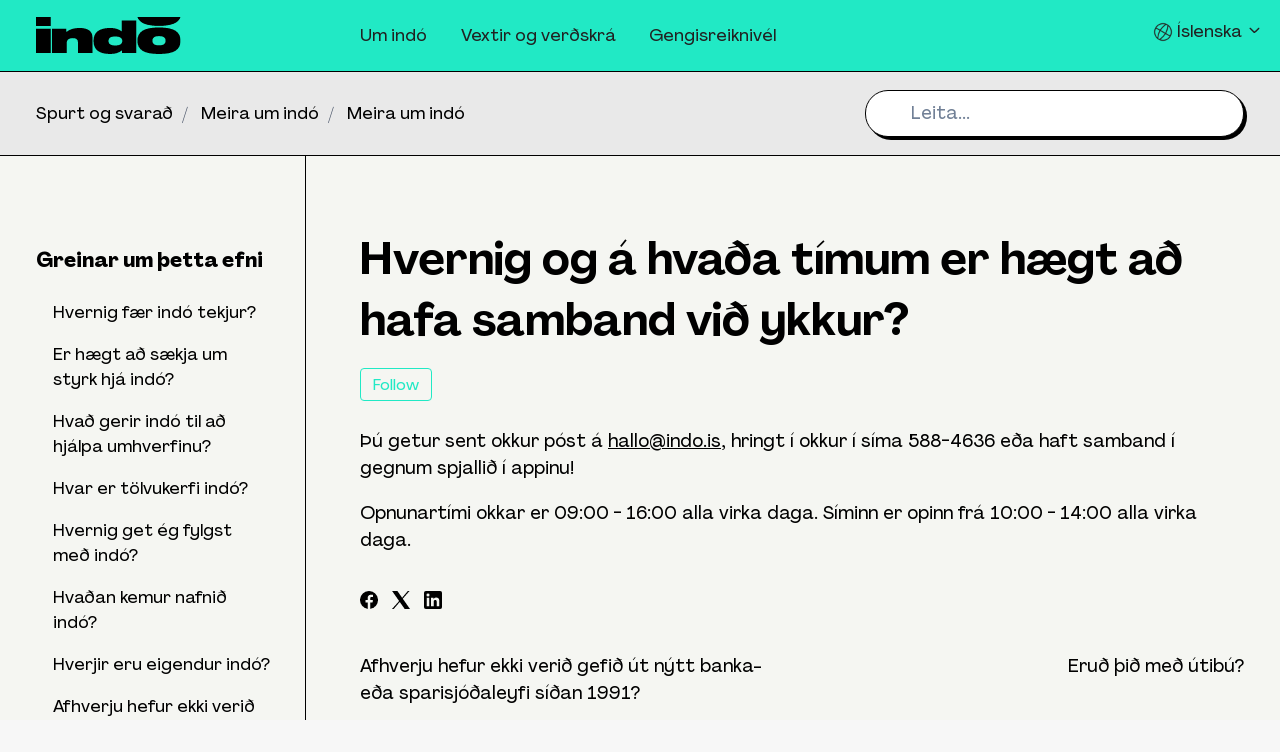

--- FILE ---
content_type: text/html; charset=utf-8
request_url: https://hjalp.indo.is/hc/is/articles/11484301537307-Hvernig-og-%C3%A1-hva%C3%B0a-t%C3%ADmum-er-h%C3%A6gt-a%C3%B0-hafa-samband-vi%C3%B0-ykkur
body_size: 14548
content:
<!DOCTYPE html>
<html dir="ltr" lang="is">
<head>
  <meta charset="utf-8" />
  <!-- v26858 -->


  <title>Hvernig og á hvaða tímum er hægt að hafa samband við ykkur? &ndash; Spurt og svarað</title>

  

  <meta name="description" content="Þú getur sent okkur póst á hallo@indo.is, hringt í okkur í síma 588-4636 eða haft samband í gegnum spjallið í appinu! Opnunartími okkar..." /><meta property="og:image" content="https://hjalp.indo.is/hc/theming_assets/01HZPRDVQYY9BWPYKSAJD08MED" />
<meta property="og:type" content="website" />
<meta property="og:site_name" content="Spurt og svarað" />
<meta property="og:title" content="Hvernig og á hvaða tímum er hægt að hafa samband við ykkur?" />
<meta property="og:description" content="Þú getur sent okkur póst á hallo@indo.is, hringt í okkur í síma 588-4636 eða haft samband í gegnum spjallið í appinu!
Opnunartími okkar er 09:00 - 16:00 alla virka daga. Síminn er opinn frá 10:00 -..." />
<meta property="og:url" content="https://hjalp.indo.is/hc/is/articles/11484301537307-Hvernig-og-%C3%A1-hva%C3%B0a-t%C3%ADmum-er-h%C3%A6gt-a%C3%B0-hafa-samband-vi%C3%B0-ykkur" />
<link rel="canonical" href="https://hjalp.indo.is/hc/is/articles/11484301537307-Hvernig-og-%C3%A1-hva%C3%B0a-t%C3%ADmum-er-h%C3%A6gt-a%C3%B0-hafa-samband-vi%C3%B0-ykkur">
<link rel="alternate" hreflang="en-us" href="https://hjalp.indo.is/hc/en-us/articles/11484301537307-How-and-when-can-I-contact-you">
<link rel="alternate" hreflang="is" href="https://hjalp.indo.is/hc/is/articles/11484301537307-Hvernig-og-%C3%A1-hva%C3%B0a-t%C3%ADmum-er-h%C3%A6gt-a%C3%B0-hafa-samband-vi%C3%B0-ykkur">
<link rel="alternate" hreflang="x-default" href="https://hjalp.indo.is/hc/is/articles/11484301537307-Hvernig-og-%C3%A1-hva%C3%B0a-t%C3%ADmum-er-h%C3%A6gt-a%C3%B0-hafa-samband-vi%C3%B0-ykkur">

  <link rel="stylesheet" href="//static.zdassets.com/hc/assets/application-f34d73e002337ab267a13449ad9d7955.css" media="all" id="stylesheet" />
  <link rel="stylesheet" type="text/css" href="/hc/theming_assets/14906977/8769733178651/style.css?digest=42085620710939">

  <link rel="icon" type="image/x-icon" href="/hc/theming_assets/01HZPRDVKDQ5JXW3RGVS1N7SG4">

    <script async src="https://www.googletagmanager.com/gtag/js?id=G-6JM47EKY64"></script>
<script>
  window.dataLayer = window.dataLayer || [];
  function gtag(){dataLayer.push(arguments);}
  gtag('js', new Date());
  gtag('config', 'G-6JM47EKY64');
</script>


  <meta content="width=device-width, initial-scale=1.0" name="viewport" />
<meta property="og:image" content="https://indo.is/indo-figure.png">
<script type="text/javascript">window.Theme = Object.assign(window.Theme || {}, { assets: {}, locale: "is", signedIn: false });</script>
<script type="text/javascript" src="/hc/theming_assets/01HZPRDV4FDPDX328VBFBKC1M9"></script>
<script> var assetsAgrandir = "/hc/theming_assets/01HZPRDK89BZ3PB4A645E9KVGT"; </script>
<script> var assetsAgrandir = ""; </script>
<script> var assetsAgrandir = "/hc/theming_assets/01HZPRDKDT1D4HJ4ZTGB84PANZ"; </script>


<link rel="stylesheet" href="/hc/theming_assets/01HZPRDMBHXZ4RVZW8ND6MHP03">
<link rel="stylesheet" href="/hc/theming_assets/01HZPRDQXMR5495QPTDKT1M3ZY">
<link rel="stylesheet" href="https://use.fontawesome.com/releases/v6.4.0/css/all.css">


<style id="settings-styles">
  
    .note::before { content: ""; }
    
  
    .warning::before { content: ""; }
    </style>


<link rel="preconnect" href="https://fonts.googleapis.com">
<link rel="preconnect" href="https://fonts.gstatic.com" crossorigin>

  
</head>
<body class="">
  
  
  

  <a class="sr-only sr-only-focusable" tabindex="1" href="#page-container">
  Skip to main content
</a>

<style type="text/css">
  @font-face {
  font-family: 'Agrandir';
  src: local ('Agrandir');
  src: url('/hc/theming_assets/01HZPRDKDT1D4HJ4ZTGB84PANZ');
  font-weight: 100 900;
  font-display: swap;
  }
</style>

<div class="layout flex flex-1 flex-column" x-data="Widgets.mobileMenu">

  
  <header class="header relative border-bottom fixed-header"
    x-data="Widgets.header({ isFixed: true, isSticky: false })"
    :class="{ 'border-bottom': !isFixed }">

    <nav class="navbar container h-full"">

      
      <a href="https://indo.is/" class="navbar-brand mr-auto">
        <img class="block img-fluid" id="logo" src="/hc/theming_assets/01HZPRDVQYY9BWPYKSAJD08MED" alt="Spurt og svarað Help Center home page"></a>

      
      <button class="navbar-toggle ml-2 lg:hidden"
        x-ref="toggle"
        :aria-expanded="isOpen && 'true'"
        @click="toggle"
        @keydown.escape="toggle">
        <span></span>
        <span class="sr-only">Toggle navigation menu</span>
      </button>

      
        <div class="backdrop lg:hidden"
          x-cloak
          x-show="isOpen"
          @click="close"
          x-transition:enter="transition-fast"
          x-transition:enter-start="opacity-0"
          x-transition:enter-end="opacity-100"
          x-transition:leave="transition-fast"
          x-transition:leave-start="opacity-100"
          x-transition:leave-end="opacity-0">
        </div>
      

      
      <div class="nav menu menu-slide-in menu-links-right lg:flex lg:align-items-center lg:font-size-md lg:menu-expanded lg:justify-content-end"
        x-cloak
        x-show="isOpen"
        :class="{ 'text-header': isOpen }"
        x-transition:enter="transition-fast"
        x-transition:enter-start="translate-x-full"
        x-transition:enter-end="translate-x-0"
        x-transition:leave="transition-fast"
        x-transition:leave-start="translate-x-0 text-header"
        x-transition:leave-end="translate-x-full text-header">

        

        
        <div class="custom_links">
          <a class="nav-link header-link" href="https://indo.is/um-indo" x-data="link">
              Um indó
            </a>
        
          <a class="nav-link header-link" href="https://indo.is/verdskra" x-data="link">
              Vextir og verðskrá
            </a>
        
          <a class="nav-link header-link" href="https://indo.is/gengi" x-data="link">
              Gengisreiknivél
            </a>
        </div>

        
          <div class="user-menu relative mb-2 flex-last" x-data="Widgets.dropdown" @click.away="close">
            <button class="nav-link not-a-button h-full" aria-haspopup="true" :aria-expanded="isExpanded" x-ref="toggle">
              
      				<img class="language_globe_img" src="/hc/theming_assets/01HZPRDSV7R59RH1S3NZ40TW9F">
      				
              Íslenska
              <svg class="svg-icon" xmlns="http://www.w3.org/2000/svg" viewBox="0 0 12 12" aria-hidden="true" :class="{ 'rotate-180': isExpanded }">
                <use xlink:href="#icon-chevron-down" />
              </svg>
            </button>
            <div class="z-dropdown absolute my-2 bg-white border border-radius shadow-md min-w-dropdown" x-ref="menu" x-cloak x-show="isExpanded">
              <div class="py-2 font-size-sm text-left">
                
                  <a class="dropdown-item" href="/hc/change_language/en-us?return_to=%2Fhc%2Fen-us%2Farticles%2F11484301537307-How-and-when-can-I-contact-you" dir="ltr" rel="nofollow">
                    English (US)
                  </a>
                
              </div>
            </div>
          </div>
        
      </div>
    </nav>
  </header> 





  <main role="main">
    <div class="bg-gray-100 border-bottom">
  <div class="container">

    
    <div class="row align-items-center pt-4">
      <div class="col font-size-md">
        <nav aria-label="Current location">
  <ol class="breadcrumbs">
    
      <li>
        
          <a href="/hc/is">Spurt og svarað</a>
        
      </li>
    
      <li>
        
          <a href="/hc/is/categories/19450825125531-Meira-um-ind%C3%B3">Meira um indó</a>
        
      </li>
    
      <li>
        
          <a href="/hc/is/sections/19517219224731-Meira-um-ind%C3%B3">Meira um indó</a>
        
      </li>
    
  </ol>
</nav>

      </div>
        <div class="md:col-4">
          <div class="search mb-4">
            <h2 class="sr-only">Leit</h2>
              
                <form role="search" class="form-field mb-0" data-search="" data-instant="true" autocomplete="off" action="/hc/is/search" accept-charset="UTF-8" method="get"><input type="hidden" name="utf8" value="&#x2713;" autocomplete="off" /><input type="search" name="query" id="query" placeholder="Leita..." autocomplete="off" aria-label="Leita..." /></form>
              
            <svg class="search-icon fill-current transition" xmlns="http://www.w3.org/2000/svg" viewBox="0 0 12 12" aria-hidden="true">
              <use xlink:href="#icon-search" />
            </svg>
          </div>
        </div>
      </div>
  </div>
</div>

<div class="container" id="page-container">
  <div class="row">

    <article class="col pb-6" itemscope itemtype="http://schema.org/Article">

      
      <div class="mb-5">
        <h1 class="font-size-4xl mt-5 lg:font-size-5xl lg:mt-8" title="Hvernig og á hvaða tímum er hægt að hafa samband við ykkur?" itemprop="name">
          Hvernig og á hvaða tímum er hægt að hafa samband við ykkur?
          
        </h1>

        
        <div class="flex">
          <div class="media">
            
            

            
            
              <div class="subscribe-article">
                <div data-helper="subscribe" data-json="{&quot;item&quot;:&quot;article&quot;,&quot;url&quot;:&quot;/hc/is/articles/11484301537307-Hvernig-og-%C3%A1-hva%C3%B0a-t%C3%ADmum-er-h%C3%A6gt-a%C3%B0-hafa-samband-vi%C3%B0-ykkur/subscription.json&quot;,&quot;follow_label&quot;:&quot;Follow&quot;,&quot;unfollow_label&quot;:&quot;Unfollow&quot;,&quot;following_label&quot;:&quot;Following&quot;,&quot;can_subscribe&quot;:true,&quot;is_subscribed&quot;:false}"></div>
              </div>
            
          </div>
        </div>

      </div>

      
      <section class="content article-content mb-6" itemprop="articleBody">

        
              <div
                class="table-of-contents"
                data-element="table-of-contents"
                data-template="table-of-contents"
                data-selector=".content h2">
              </div>
            
        <p data-pm-slice="1 1 []">Þú getur sent okkur póst á&nbsp;<u><a class="ProsemirrorEditor-link" href="mailto:hallo@indo.is">hallo@indo.is</a></u>, hringt í okkur í síma 588-4636 eða haft samband í gegnum spjallið í appinu!</p>
<p data-pm-slice="1 1 []">Opnunartími okkar er 09:00 - 16:00 alla virka daga. Síminn er opinn frá 10:00 - 14:00 alla virka daga.&nbsp;</p>

        
        

        
        

        
        

      </section>

      
      
        
          <div class="mt-6">
            
  <ul class="share">
    <li>
      <a href="https://www.facebook.com/share.php?title=Hvernig+og+%C3%A1+hva%C3%B0a+t%C3%ADmum+er+h%C3%A6gt+a%C3%B0+hafa+samband+vi%C3%B0+ykkur%3F&u=https%3A%2F%2Fhjalp.indo.is%2Fhc%2Fis%2Farticles%2F11484301537307-Hvernig-og-%25C3%25A1-hva%25C3%25B0a-t%25C3%25ADmum-er-h%25C3%25A6gt-a%25C3%25B0-hafa-samband-vi%25C3%25B0-ykkur" class="share-facebook" aria-label="Facebook">
        <svg xmlns="http://www.w3.org/2000/svg" width="12" height="12" focusable="false" viewBox="0 0 12 12" aria-label="Share this page on Facebook">
          <path fill="currentColor" d="M6 0a6 6 0 01.813 11.945V7.63h1.552l.244-1.585H6.812v-.867c0-.658.214-1.242.827-1.242h.985V2.55c-.173-.024-.538-.075-1.23-.075-1.444 0-2.29.767-2.29 2.513v1.055H3.618v1.585h1.484v4.304A6.001 6.001 0 016 0z"/>
        </svg>
      </a>
    </li>
    <li>
      <a href="https://twitter.com/share?lang=is&text=Hvernig+og+%C3%A1+hva%C3%B0a+t%C3%ADmum+er+h%C3%A6gt+a%C3%B0+hafa+samband+vi%C3%B0+ykkur%3F&url=https%3A%2F%2Fhjalp.indo.is%2Fhc%2Fis%2Farticles%2F11484301537307-Hvernig-og-%25C3%25A1-hva%25C3%25B0a-t%25C3%25ADmum-er-h%25C3%25A6gt-a%25C3%25B0-hafa-samband-vi%25C3%25B0-ykkur" class="share-twitter" aria-label="X Corp">
        <svg xmlns="http://www.w3.org/2000/svg" width="12" height="12" focusable="false" viewBox="0 0 12 12" aria-label="Share this page on X Corp">
          <path fill="currentColor" d="M.0763914 0 3.60864 0 6.75369 4.49755 10.5303 0 11.6586 0 7.18498 5.11431 12 12 8.46775 12 5.18346 7.30333 1.12825 12 0 12 4.7531 6.6879z"/>
        </svg>
      </a>
    </li>
    <li>
      <a href="https://www.linkedin.com/shareArticle?mini=true&source=Ind%C3%B3&title=Hvernig+og+%C3%A1+hva%C3%B0a+t%C3%ADmum+er+h%C3%A6gt+a%C3%B0+hafa+samband+vi%C3%B0+ykkur%3F&url=https%3A%2F%2Fhjalp.indo.is%2Fhc%2Fis%2Farticles%2F11484301537307-Hvernig-og-%25C3%25A1-hva%25C3%25B0a-t%25C3%25ADmum-er-h%25C3%25A6gt-a%25C3%25B0-hafa-samband-vi%25C3%25B0-ykkur" class="share-linkedin" aria-label="LinkedIn">
        <svg xmlns="http://www.w3.org/2000/svg" width="12" height="12" focusable="false" viewBox="0 0 12 12" aria-label="Share this page on LinkedIn">
          <path fill="currentColor" d="M10.8 0A1.2 1.2 0 0112 1.2v9.6a1.2 1.2 0 01-1.2 1.2H1.2A1.2 1.2 0 010 10.8V1.2A1.2 1.2 0 011.2 0h9.6zM8.09 4.356a1.87 1.87 0 00-1.598.792l-.085.133h-.024v-.783H4.676v5.727h1.778V7.392c0-.747.142-1.47 1.068-1.47.913 0 .925.854.925 1.518v2.785h1.778V7.084l-.005-.325c-.05-1.38-.456-2.403-2.13-2.403zm-4.531.142h-1.78v5.727h1.78V4.498zm-.89-2.846a1.032 1.032 0 100 2.064 1.032 1.032 0 000-2.064z"/>
        </svg>
      </a>
    </li>
  </ul>


          </div>
        
      

      
        <div
          class="my-6"
          data-element="article-navigation"
          data-template="article-navigation"
          data-next-title=""
          data-previous-title="">
        </div>
      
      
        
          <div class="py-4 my-4 text-center border-top border-bottom">
            <h4 class="font-medium">
              Var þessi grein gagnleg?
            </h4>
            <div class="button-group mb-4" role="group">
              <button type="button" class="button button-outline-primary" data-helper="vote" data-item="article" data-type="up" data-id="11484301537307" data-upvote-count="13" data-vote-count="21" data-vote-sum="5" data-vote-url="/hc/is/articles/11484301537307/vote" data-value="null" data-label="13 af 21 fannst þessi grein gagnleg" data-selected-class="is-active" aria-label="This article was helpful" aria-pressed="false">Já</button>
              <button type="button" class="button button-outline-primary" data-helper="vote" data-item="article" data-type="down" data-id="11484301537307" data-upvote-count="13" data-vote-count="21" data-vote-sum="5" data-vote-url="/hc/is/articles/11484301537307/vote" data-value="null" data-label="13 af 21 fannst þessi grein gagnleg" data-selected-class="is-active" aria-label="This article was not helpful" aria-pressed="false">Nei</button>
            </div>
            <span class="block text-gray-600 font-size-sm mb-4" data-helper="vote" data-item="article" data-type="label" data-id="11484301537307" data-upvote-count="13" data-vote-count="21" data-vote-sum="5" data-vote-url="/hc/is/articles/11484301537307/vote" data-value="null" data-label="13 af 21 fannst þessi grein gagnleg">13 af 21 fannst þessi grein gagnleg</span>
            <p class="my-5">
              Ertu með fleiri spurningar? <a href="/hc/is/requests/new">Senda fyrirspurn</a>
            </p>
          </div>
        
      

      
      <footer class="row my-6">
        
          
  <section class="related-articles">
    
      <h2 class="related-articles-title">Tengdar greinar</h2>
    
    <ul>
      
        <li>
          <a href="/hc/is/related/click?data=[base64]%3D%3D--b6517da68697a137eccae43ca2e15ee2bc0e01ca" rel="nofollow">Eruð þið með útibú?</a>
        </li>
      
        <li>
          <a href="/hc/is/related/click?data=[base64]%3D--9cdae43ce086b3de1c251f1e19575b8d9b0c7663" rel="nofollow">Hvar finn ég Netspjallið?</a>
        </li>
      
        <li>
          <a href="/hc/is/related/click?data=[base64]%3D%3D--fc8682adc80dbc88c98e121fe9403ddbc12afa50" rel="nofollow">Hvernig fær indó tekjur?</a>
        </li>
      
        <li>
          <a href="/hc/is/related/click?data=BAh7CjobZGVzdGluYXRpb25fYXJ0aWNsZV9pZGwrCJtVOl%2BEEzoYcmVmZXJyZXJfYXJ0aWNsZV9pZGwrCBuwtuVxCjoLbG9jYWxlSSIHaXMGOgZFVDoIdXJsSSI%2BL2hjL2lzL2FydGljbGVzLzIxNDU5MjU0MjY5MzM5LU5leSVDMyVCMGFybG9rdW4taW5kJUMzJUIzBjsIVDoJcmFua2kJ--43fbb3fef3251e52c323d561ea9dabdcfd9cb675" rel="nofollow">Neyðarlokun indó</a>
        </li>
      
        <li>
          <a href="/hc/is/related/click?data=[base64]" rel="nofollow">Hvað á ég að gera ef ég kannast ekki við færslu hjá mér?</a>
        </li>
      
    </ul>
  </section>


        
        
          <div data-recent-articles></div>
        
      </footer>

      
      
        <section id="comments" itemscope itemtype="http://schema.org/UserComments">

          
          <header class="border-top border-bottom py-2">
            <h3 class="mt-4">
              Athugasemdir
            </h3>
            <div class="flex justify-content-between align-items-baseline text-gray-600">
              <p>
                0 comments
              </p>
              
            </div>
          </header>

          
          

          

          
          

          <p class="text-gray-600 mt-4 font-size-md">
            Vinsamlegast <a data-auth-action="signin" rel="nofollow" href="https://indosparisjodur.zendesk.com/access?brand_id=8769733178651&amp;return_to=https%3A%2F%2Fhjalp.indo.is%2Fhc%2Fis%2Farticles%2F11484301537307-Hvernig-og-%25C3%25A1-hva%25C3%25B0a-t%25C3%25ADmum-er-h%25C3%25A6gt-a%25C3%25B0-hafa-samband-vi%25C3%25B0-ykkur">innskráning</a> til að skilja eftir athugasemd.
          </p>

        </section>
      

    </article>

    
    <aside class="relative flex-first lg:col lg:mr-6 lg:max-w-12 lg:border-right">

      
      
          <div class="border-top border-bottom md:border-transparent my-4 lg:my-5 lg:pt-6">
            <h3 class="collapse-title lg:font-size-lg" data-toggle="collapse" data-target="#articles-in-section" aria-controls="articles-in-section" aria-expanded="false">
              Greinar um þetta efni
            </h3>
            <div class="collapse md:flex md:flex-column md:h-full" id="articles-in-section">
              <ul class="nav nav-pills flex-column py-3 md:py-0 font-size-md">
                
                  <li class="nav-item">
                    <a class="nav-link border-radius hover:underline" href="/hc/is/articles/12707145995931-Hvernig-f%C3%A6r-ind%C3%B3-tekjur">
                      Hvernig fær indó tekjur?
                    </a>
                  </li>
                
                  <li class="nav-item">
                    <a class="nav-link border-radius hover:underline" href="/hc/is/articles/12398052948763-Er-h%C3%A6gt-a%C3%B0-s%C3%A6kja-um-styrk-hj%C3%A1-ind%C3%B3">
                      Er hægt að sækja um styrk hjá indó?
                    </a>
                  </li>
                
                  <li class="nav-item">
                    <a class="nav-link border-radius hover:underline" href="/hc/is/articles/12147759041947-Hva%C3%B0-gerir-ind%C3%B3-til-a%C3%B0-hj%C3%A1lpa-umhverfinu">
                      Hvað gerir indó til að hjálpa umhverfinu?
                    </a>
                  </li>
                
                  <li class="nav-item">
                    <a class="nav-link border-radius hover:underline" href="/hc/is/articles/12142648838427-Hvar-er-t%C3%B6lvukerfi-ind%C3%B3">
                      Hvar er tölvukerfi indó?
                    </a>
                  </li>
                
                  <li class="nav-item">
                    <a class="nav-link border-radius hover:underline" href="/hc/is/articles/12142646160795-Hvernig-get-%C3%A9g-fylgst-me%C3%B0-ind%C3%B3">
                      Hvernig get ég fylgst með indó?
                    </a>
                  </li>
                
                  <li class="nav-item">
                    <a class="nav-link border-radius hover:underline" href="/hc/is/articles/12142599627419-Hva%C3%B0an-kemur-nafni%C3%B0-ind%C3%B3">
                      Hvaðan kemur nafnið indó?
                    </a>
                  </li>
                
                  <li class="nav-item">
                    <a class="nav-link border-radius hover:underline" href="/hc/is/articles/12142595774491-Hverjir-eru-eigendur-ind%C3%B3">
                      Hverjir eru eigendur indó?
                    </a>
                  </li>
                
                  <li class="nav-item">
                    <a class="nav-link border-radius hover:underline" href="/hc/is/articles/11484578245147-Afhverju-hefur-ekki-veri%C3%B0-gefi%C3%B0-%C3%BAt-n%C3%BDtt-banka-e%C3%B0a-sparisj%C3%B3%C3%B0aleyfi-s%C3%AD%C3%B0an-1991">
                      Afhverju hefur ekki verið gefið út nýtt banka- eða sparisjóðaleyfi síðan 1991?
                    </a>
                  </li>
                
                  <li class="nav-item">
                    <a class="nav-link border-radius is-active" href="/hc/is/articles/11484301537307-Hvernig-og-%C3%A1-hva%C3%B0a-t%C3%ADmum-er-h%C3%A6gt-a%C3%B0-hafa-samband-vi%C3%B0-ykkur">
                      Hvernig og á hvaða tímum er hægt að hafa samband við ykkur?
                    </a>
                  </li>
                
                  <li class="nav-item">
                    <a class="nav-link border-radius hover:underline" href="/hc/is/articles/11484299676443-Eru%C3%B0-%C3%BEi%C3%B0-me%C3%B0-%C3%BAtib%C3%BA">
                      Eruð þið með útibú?
                    </a>
                  </li>
                
              </ul>
              
                <p>
                  <a href="/hc/is/sections/19517219224731-Meira-um-ind%C3%B3">
                    See all 16 articles
                  </a>
                </p>
              
            </div>
          </div>
        </aside>

    
    <aside class="md:col md:max-w-13 hidden" x-data="{ tableOfContents: false }">
      <div :class="{ 'sticky top-0': tableOfContents }" @table-of-contents:render.camel="tableOfContents = $event.target.children.length > 0">

        </div>
    </aside>

  </div> 
</div> 



  <div class="bg-gray-100 border-top border-bottom -mb-6">
    <div class="contact-blocks" id="contact-blocks">
      <script type="text/javascript">
        ready(function() {
          Util.renderTemplate(document.getElementById('contact-blocks'), 'contact-blocks', Theme.contactBlocks);
        })
      </script>
    </div>
  </div>


<script type="text/javascript">document.documentElement.classList.add('article-page', 'article-' + 11484301537307)</script>




  <script type="text/template" id="tmpl-article-navigation">
    <% if (previousArticle || nextArticle) { %>
      <div class="row">
        <% if (previousArticle) { %>
          <div class="sm:col">
            <% if (previousTitle) { %>
              <h4 class="mb-2"><%= previousTitle %></h4>
            <% } %>
            <a href="<%= previousArticle.html_url %>"><%= previousArticle.title %></a>
          </div>
        <% } %>
        <% if (nextArticle) { %>
          <div class="sm:col text-right<% if (!previousArticle) { %> sm:col-offset-6<% } %>">
            <% if (nextTitle) { %>
              <h4 class="mb-2"><%= nextTitle %></h4>
            <% } %>
            <a href="<%= nextArticle.html_url %>"><%= nextArticle.title %></a>
          </div>
        <% } %>
      </div>
    <% } %>
  </script>

    
    <script type="text/template" id="tmpl-table-of-contents">
      <% if (allItems.length > 1) { %>
        <div class="border border-radius border-left-4 px-6 my-6 w-full">
            <h3>
                
              </h3>
          <ol class="mb-6 list-unstyled font-size-md">
            <% allItems.forEach(function(item) { %>
              <li class="list-item">
                <a href="<%= item.html_url %>">
                  <%= item.name %>
                </a>
                <%= partial('partial-table-of-contents', { items: item.children, partial: partial }) %>
              </li>
            <% }); %>
          </ol>
        </div>
      <% } %>
    </script>
  
    
  
      
      <script type="text/template" id="tmpl-partial-table-of-contents">
        <% if (items.length) { %>
          <ol class="list-none mb-0">
            <% items.forEach(function(item) { %>
              <li class="list-item">
                <a href="<%= item.html_url %>">
                  <%= item.name %>
                </a>
                <%= partial('partial-table-of-contents', { items: item.children, partial: partial }) %>
              </li>
            <% }); %>
          </ol>
        <% } %>
      </script>
    
  




  </main>

    
  <footer class="footer" id="footer">

    
    
    
      <div class="footer_divider ">
      	<img class="footer_divider_img" src="/hc/theming_assets/01HZPRDSKVXKV07E3QRANRVS9Z">
      </div>

    <div class="container py-7">

      <nav class="nav font-size-md justify-content-center">

        
          <a class="nav-link" href="https://indo.is/um-indo" x-data="link">
              Um indó
            </a>
        
          <a class="nav-link" href="https://indo.is/verdskra" x-data="link">
            
              Vextir og verðskrá
            
          </a>
        
          <a class="nav-link" href="https://indo.is/gengi" x-data="link">
            
              Gengisreiknivél
            
          </a>
        
          <div class="relative" x-data="Widgets.dropdown" @click.away="close">
            <button class="nav-link not-a-button h-full" aria-haspopup="true" :aria-expanded="isExpanded" x-ref="toggle">
              
      				<img class="language_globe_img" src="/hc/theming_assets/01HZPRDSV7R59RH1S3NZ40TW9F">
      				
              Íslenska
              <svg class="svg-icon" xmlns="http://www.w3.org/2000/svg" viewBox="0 0 12 12" aria-hidden="true" :class="{ 'rotate-180': isExpanded }">
                <use xlink:href="#icon-chevron-down" />
              </svg>
            </button>
            <div class="z-dropdown absolute my-2 bg-white border border-radius shadow-md min-w-dropdown" x-ref="menu" x-cloak x-show="isExpanded">
              <div class="py-2 font-size-sm text-left">
                
                  <a class="dropdown-item" href="/hc/change_language/en-us?return_to=%2Fhc%2Fen-us%2Farticles%2F11484301537307-How-and-when-can-I-contact-you" dir="ltr" rel="nofollow">
                    English (US)
                  </a>
                
              </div>
            </div>
          </div>
        </nav>

      
        <div
          class="fixed bottom-0 left-0"
          data-element="back-to-top"
          data-template="back-to-top-link"
          data-threshold="250px">
        </div>
      </div>
  </footer> 

</div> 


<script type="text/javascript" src="/hc/theming_assets/01HZPRDMGM5RJ8VVNXEWEPDNMJ" defer></script>
<script type="text/javascript" src="/hc/theming_assets/01HZPRDNEZ2JGE5B4AF2D6Q4DH" defer></script>
<script type="text/javascript" src="/hc/theming_assets/01HZPRDSDBB8XXGPA2NS1WZH6K" defer></script>
<script type="text/javascript" src="/hc/theming_assets/01HZPRDVDY9TE0TH9E4FJWZQNP" defer></script>
<script type="text/javascript" src="https://cdn.jsdelivr.net/combine/npm/alpinejs@3.13.0/dist/cdn.min.js" defer>
</script>
<script type="text/javascript" src="/hc/theming_assets/01HZPRDQ2N5V5Z8MG61PZN3W42" defer></script><script type="text/javascript" src="/hc/theming_assets/01HZPRDMY0Q45BH3KAG6NPS4N3" defer></script><script type="text/javascript" src="/hc/theming_assets/01HZPRDNT924K7HJN66VZ5GDJJ" defer></script>


      <script type="text/template" id="tmpl-popular-keywords">
        <div class="flex flex-first flex-wrap mt-5 mb-4 justify-content-center"
          x-data="Widgets.popularKeywords"
          x-init="parseKeywords('<%= keywords %>')">
            <p class="font-semibold m-1">
                Vinsæl leitarorð
              </p>
          <div class="flex flex-wrap align-items-center">
            <template x-for="(keyword, index) in keywords" :key="index">
              <div class="flex align-items-center m-1">
                <a class="inline-block text-inherit hover:text-inherit"
                  :href="keyword.html_url"
                  :title="keyword.title"
                  x-text="keyword.title">
                </a><span x-show="index !== keywords.length - 1">,</span>
              </div>
            </template>
          </div>
        </div>
      </script>
    
    <script type="text/template" id="tmpl-custom-blocks">
      <% var getColumnClasses = function(numberColumns) {
        var classNames = numberColumns === 'auto' ? 'col-auto' : 'col-12';
        if (numberColumns >= 2) classNames += ' md:col-6';
        if (numberColumns >= 3) classNames += ' lg:col-4';
        if (numberColumns >= 4) classNames += ' xl:col-3';
        return classNames;
      } %>
      <div class="container">
        <% if (heading) { %>
          <h2 class="inline-flex align-items-baseline mt-6" x-data="{ src: Theme.assets['custom-blocks-heading'] }">
            <template x-if="src">
              <img class="svg-icon mr-2" src="/hc/theming_assets/01HZPRDTV6ZP1SRKSPVFQATA9T" alt="" aria-hidden="true" :src="src" />
            </template>
            <%= heading %>
          </h2>
        <% } %>
        <ul class="list-unstyled justify-content-center row my-5">
          <% blocks.forEach(function(block, index) { %>
            <li class="hover:img-grow <%= getColumnClasses(numberColumns) %>" style="animation-delay: calc(150ms * <%= index %>);" data-animation="show">
              <div class="card card-body h-full text-<%= alignment %> text-inherit transition border-transparent hover:bg-translucent hover:border-<% if (color === 'white') { %>translucent<% } else { %><%= color %><% } %>">
                <% if (imageHeight) { %>
                  <img class="my-4 <% if (alignment === 'left') { %>mr-auto<% } else { %>mx-auto<% } %>" alt="" src="<%= images[index] || images[0] %>" style="height: <%= imageHeight %>; width: auto;" />
                <% } %>
                <% if (block.name) { %>
                  <h2 class="h3">
                    <% if (block.html_url) { %>
                      <a class="link-stretched text-inherit transition-fast hover:no-underline hover:text-<% if (color === 'white') { %>inherit<% } else { %><%= color %><% } %>" href="<%= block.html_url %>" x-data="link">
                        <%= block.name %>
                      </a>
                    <% } else { %>
                      <%= block.name %>
                    <% } %>
                  </h2>
                <% } %>
                <% if (block.description) { %>
                  <p class="font-size-md">
                    <%= block.description %>
                  </p>
                <% } %>
              </div>
            </li>
          <% }) %>
        </ul>
      </div>
    </script>
  

    <script type="text/template" id="tmpl-contact-blocks">
      <% var getColumnClasses = function(numberColumns) {
        var classNames = 'col-12';
        if (numberColumns >= 2) classNames += ' md:col-6';
        if (numberColumns >= 3) classNames += ' lg:col-4';
        if (numberColumns >= 4) classNames += ' xl:col-3';
        return classNames;
      } %>
      <div class="container py-2 text-center">
        <% if (heading) { %>
          <h2 class="align-items-baseline mt-6" x-data="{ src: Theme.assets['contact-blocks-heading'] }">
            <template x-if="src">
              <img class="svg-icon mr-2" src="/hc/theming_assets/01HZPRDTV6ZP1SRKSPVFQATA9T" alt="" aria-hidden="true" :src="src" />
            </template>
            <%= heading %>
          </h2>
        <% } %>
        <ul class="list-unstyled row justify-content-center my-5">
          <% blocks.forEach(function(block, index) { %>
            <li class="<%= getColumnClasses(numberColumns) %> hover:img-grow">
              <div class="p-6 h-full text-center transition">
                <% if (imageHeight) { %>
                  <img class="my-4 mx-auto " src="<%= images.length > index ? images[index] : images[images.length - 1] %>" alt="" style="height: <%= imageHeight %>; width: auto;" />
                <% } %>
                <h2 class="font-size-xl">
                  <%= block.name %>
                  <a class="link-stretched text-inherit ml-1 transition" href="<%= block.html_url %>" x-data="link">
                  </a>
                </h2>
                <% if (block.description) { %>
                  <p class="font-size-md mb-6">
                    <%= block.description %>
                  </p>
                <% } %>
              </div>
            </li>
          <% }) %>
        </ul>
      </div>
    </script>
  
    <script type="text/template" id="tmpl-back-to-top-link">
      <button class="flex button circle button-outline button-sm p-3 m-5">
        <span class="sr-only">Return to top</span>
        <svg width="40" height="40" viewBox="0 0 40 40" fill="none" xmlns="http://www.w3.org/2000/svg">
<path d="M35 16.6666L20 3.33325M20 3.33325L5 16.6666M20 3.33325L20 36.6666" stroke="#252220" stroke-width="2" stroke-linecap="round"/>
</svg>

      </button>
    </script>
  
<svg xmlns="http://www.w3.org/2000/svg" class="hidden">
  <symbol id="icon-search">
    <circle cx="4.5" cy="4.5" r="4" fill="none" stroke="currentColor"/>
    <path stroke="currentColor" stroke-linecap="round" d="M11 11L7.5 7.5"/>
  </symbol>
  <symbol id="icon-lock">
    <rect width="12" height="9" x="2" y="7" fill="currentColor" rx="1" ry="1"/>
    <path fill="none" stroke="currentColor" d="M4.5 7.5V4a3.5 3.5 0 017 0v3.5"/>
  </symbol>
  <symbol id="icon-star">
    <polygon points="213 325 81 405 116 255 0 154 153 141 213 0 273 141 426 154 310 255 345 405"></polygon>
  </symbol>
  <symbol id="icon-chevron-down">
    <path fill="none" stroke="currentColor" stroke-linecap="round" d="M3 4.5l2.6 2.6c.2.2.5.2.7 0L9 4.5"/>
  </symbol>
  <symbol id="icon-agent">
    <path fill="currentColor" d="M6 0C2.7 0 0 2.7 0 6s2.7 6 6 6 6-2.7 6-6-2.7-6-6-6zm0 2c1.1 0 2 .9 2 2s-.9 2-2 2-2-.9-2-2 .9-2 2-2zm2.3 7H3.7c-.3 0-.4-.3-.3-.5C3.9 7.6 4.9 7 6 7s2.1.6 2.6 1.5c.1.2 0 .5-.3.5z"/>
  </symbol>
  </svg>

<script type="text/javascript">
  Theme.assets['notification'] = "/hc/theming_assets/01HZPRDT43SVKKS4W06F71PKQV";
  Theme.alternativeLocales = [{ name: "English (US)", url: "/hc/change_language/en-us?return_to=%2Fhc%2Fen-us%2Farticles%2F11484301537307-How-and-when-can-I-contact-you", direction: "ltr" }];

  
  Theme.customBlocks = {
    blocks: [{
      name: "Neyðarkall",
      description: "",
      html_url: "/hc/is/categories/19449813772315"
    }, {
      name: "Að nota indó",
      description: "",
      html_url: "/hc/is/categories/19449915165083"
    }, {
      name: "Koma í indó",
      description: "",
      html_url: "/hc/is/categories/19449932938523"
    }, {
      name: "",
      description: "",
      html_url: ""
    }].slice(0, 3),
    heading: "",
    images: [
      "/hc/theming_assets/01HZPRDXC480479B11771Q56DT", "/hc/theming_assets/01HZPRDXGY1H65JSCWA9D3NBA8", "/hc/theming_assets/01HZPRDXNE8NKKTTJDP1B9YRFF", "/hc/theming_assets/01HZPRDXSP276716RH54BA355Y"
    ],
    imageHeight: "96px",
    numberColumns: 3,
    alignment: "center",
    color: "white"
  };
  
  Theme.contactBlocks = {
    blocks: [{
      name: "Netspjall",
      description: "Þú getur sent okkur fyrirspurn í netspjallinu í appinu",
      html_url: "https://hjalp.indo.is/hc/is/articles/31034204299291-Hvar-finn-%C3%A9g-Netspjalli%C3%B0"
    }, {
      name: "Sendu okkur línu",
      description: "Sendu okkur tölvupóst á hallo@indo.is ",
      html_url: "mailto:hallo@indo.is"
    }, {
      name: "Sláðu á þráðinn",
      description: "Í síma 588-4636. Síminn er opinn 10-14",
      html_url: "tel:+3545884636"
    }, {
      name: "",
      description: "",
      html_url: ""
    }].slice(0, 3),
    heading: "Fannstu ekki það sem þú varst að leita að?",
    images: [
      "/hc/theming_assets/01HZPRDXZASN92E4GP0JX3BFT5", "/hc/theming_assets/01HZPRDY46STZXF5E9KNYFKRVD", "/hc/theming_assets/01HZPRDY8GSB4BCCV6J23AZ64P", "/hc/theming_assets/01HZPRDYCS3EFXJ3BCEB57Z5BS"
    ],
    imageHeight: "100px",
    numberColumns: 3,
    color: "white"
  };
  </script>






<script type="text/template" id="tmpl-article-list">
  <div class="border-top border-bottom lg:border-transparent my-4 lg:pt-7" x-data="toggle({ isOpen: false })" @collapse:show.stop="open" @collapse:hide.stop="close">

    
    <h3 class="flex align-items-center justify-content-between my-4 font-size-lg cursor-pointer lg:hidden" data-toggle="collapse" data-target="#sidebar-article-navigation" aria-controls="sidebar-article-navigation" aria-expanded="false">
      Categories
      <svg class="fill-current pointer-events-none ml-3" :class="isOpen && 'rotate-180'" width="14px" viewBox="0 0 40 20" xmlns="http://www.w3.org/2000/svg">
        <path d="M20,19.5 C19.4,19.5 18.9,19.3 18.4,18.9 L1.4,4.9 C0.3,4 0.2,2.4 1.1,1.4 C2,0.3 3.6,0.2 4.6,1.1 L20,13.8 L35.5,1.1 C36.6,0.2 38.1,0.4 39,1.4 C39.9,2.5 39.7,4 38.7,4.9 L21.7,18.9 C21.1,19.3 20.5,19.5 20,19.5 Z" fill-rule="nonzero"></path>
      </svg>
    </h3>

    <div class="collapse lg:expand lg:flex-column" id="sidebar-article-navigation">
      <ul class="list-unstyled font-size-lg w-full">
        <% categories.forEach(function(category, index) { %>
          <li class="font-semibold" x-data="toggle({ isOpen: <%= !!category.isActive %> })" @collapse:show.stop="open" @collapse:hide.stop="close">

            
            <div class="flex justify-content-between align-items-center">
              <a class="h4 flex-1 py-3 my-0 text-inherit font-bold" :class="{ 'text-inherit': !isOpen }" href="<%= category.html_url %>">
                <%= category.name %>
              </a>
              <button class="p-2 ml-1 not-a-button border-radius transition cursor-pointer hover:bg-gray-200 hidden lg:block" :class="{ 'is-active': isOpen }" :aria-expanded="isOpen" data-toggle="collapse" data-target="#category-<%= category.id %>">
                <svg class="text-inherit fill-current pointer-events-none" :class="{ 'rotate-180': isOpen }" width="12px" height="12px" viewBox="0 0 324 190" xmlns="http://www.w3.org/2000/svg" aria-hidden="true">
                  <path d="M162,190 C156,190 150,187 146,183 L7,38 C-2,29 -2,15 7,7 C16,-2 30,-2 39,7 L162,135 L285,7 C293,-2 308,-2 317,7 C326,15 326,29 317,38 L178,183 C174,187 168,190 162,190 Z"></path>
                </svg>
              </button>
            </div>

            <div class="hidden lg:block">
              
              <%= partial('partial-article-list-sections', {
                id: 'category-' + category.id,
                parentId: '#sidebar-article-navigation',
                sections: category.sections,
                activeCategoryId: activeCategoryId,
                activeSectionId: activeSectionId,
                activeArticleId: activeArticleId,
                partial: partial
              }) %>
            </div>
          </li>
        <% }); %>
      </ul>
    </div>
  </div>
</script>


<script type="text/template" id="tmpl-section-list">
  <% var maxSections =  5 %>
  <div class="border-top border-bottom lg:border-transparent my-5 lg:pt-7" x-data="toggle({ isOpen: false })" @collapse:show.stop="open" @collapse:hide.stop="close">

    
    <h3 class="flex align-items-center justify-content-between my-4 font-size-lg cursor-pointer lg:hidden" data-toggle="collapse" data-target="#sidebar-section-navigation" aria-controls="sidebar-section-navigation" aria-expanded="false">
      Toggle navigation menu
      <svg class="fill-current pointer-events-none ml-3" :class="isOpen && 'rotate-180'" width="14px" viewBox="0 0 40 20" xmlns="http://www.w3.org/2000/svg">
        <path d="M20,19.5 C19.4,19.5 18.9,19.3 18.4,18.9 L1.4,4.9 C0.3,4 0.2,2.4 1.1,1.4 C2,0.3 3.6,0.2 4.6,1.1 L20,13.8 L35.5,1.1 C36.6,0.2 38.1,0.4 39,1.4 C39.9,2.5 39.7,4 38.7,4.9 L21.7,18.9 C21.1,19.3 20.5,19.5 20,19.5 Z" fill-rule="nonzero"></path>
      </svg>
    </h3>

    <div class="collapse lg:expand lg:flex-column" id="sidebar-section-navigation">
      <ul class="list-unstyled font-size-md m-0 py-2">
        <% categories.forEach(function(category, index) { %>
          <li>
            <h3 class="font-size-lg <% if (index === 0) { %>mt-4 lg:mt-0<% } else { %>mt-6<% } %>">
              <a class="text-inherit" href="<%= category.html_url %>">
                <%= category.name %>
              </a>
            </h3>
            <%= partial('partial-section-list-sections', { parent: category, sections: category.sections, maxSections: maxSections, partial: partial }) %>
          </li>
        <% }); %>
      </ul>
    </div>
  </div>
</script>


<script type="text/template" id="tmpl-category-list">
  <div class="list-unstyled my-5 border-top border-bottom lg:pt-7 lg:border-transparent" x-data="toggle({ isOpen: false })" @collapse:show.stop="open" @collapse:hide.stop="close">

    
    <h3 class="flex align-items-center justify-content-between my-4 font-size-lg cursor-pointer lg:hidden" data-toggle="collapse" data-target="#sidebar-category-navigation" aria-controls="sidebar-category-navigation" aria-expanded="false">
      Categories
      <svg class="fill-current pointer-events-none ml-3" :class="isOpen && 'rotate-180'" width="14px" viewBox="0 0 40 20" xmlns="http://www.w3.org/2000/svg">
        <path d="M20,19.5 C19.4,19.5 18.9,19.3 18.4,18.9 L1.4,4.9 C0.3,4 0.2,2.4 1.1,1.4 C2,0.3 3.6,0.2 4.6,1.1 L20,13.8 L35.5,1.1 C36.6,0.2 38.1,0.4 39,1.4 C39.9,2.5 39.7,4 38.7,4.9 L21.7,18.9 C21.1,19.3 20.5,19.5 20,19.5 Z" fill-rule="nonzero"></path>
      </svg>
    </h3>

    <div class="collapse lg:expand lg:flex-column" id="sidebar-category-navigation">
      <h3 class="font-size-lg mt-2 hidden lg:block">
        <a class="text-inherit" href="/hc/is">
          Categories
        </a>
      </h3>
      <ul class="list-unstyled font-size-md">
        <% categories.forEach(function(category) { %>
          <li>
            <a class="block py-2 text-inherit<% if (category.isActive) { %> underline<% } %>" href="<%= category.html_url %>">
              <%= category.name %>
            </a>
          </li>
        <% }); %>
      </ul>
    </div>
  </div>
</script>




<script type="text/template" id="tmpl-partial-article-list-sections">
  <% if (sections.length) { %>
    <ul class="list-none pl-3 mb-0 font-size-base collapse" id="<%= id %>" :class="{ 'is-visible': isOpen }" data-parent="<%= parentId %>">
      <% sections.forEach(function(section) { %>
        <li class="font-medium" x-data="toggle({ isOpen: <%= !!section.isActive %> })" @collapse:show.stop="open" @collapse:hide.stop="close">

          
          <div class="flex justify-content-between align-items-center">
            <a class="flex-1 py-2 text-inherit font-semibold" :class="{ 'text-inherit': !isOpen }" href="<%= section.html_url %>">
              <%= section.name %>
            </a>
            <button class="p-2 ml-1 not-a-button border-radius transition cursor-pointer hover:bg-gray-200" :class="{ 'is-active': isOpen }" :aria-expanded="isOpen" data-toggle="collapse" data-target="#section-<%= section.id %>">
              <svg class="text-inherit fill-current pointer-events-none" :class="{ 'rotate-180': isOpen }" width="12px" height="12px" viewBox="0 0 324 190" xmlns="http://www.w3.org/2000/svg" aria-hidden="true">
                <path d="M162,190 C156,190 150,187 146,183 L7,38 C-2,29 -2,15 7,7 C16,-2 30,-2 39,7 L162,135 L285,7 C293,-2 308,-2 317,7 C326,15 326,29 317,38 L178,183 C174,187 168,190 162,190 Z"></path>
              </svg>
            </button>
          </div>

          
          <%= partial('partial-article-list-sections', {
            id: 'section-' + section.id,
            parentId: '#' + id,
            sections: section.sections,
            activeCategoryId: activeCategoryId,
            activeSectionId: activeSectionId,
            activeArticleId: activeArticleId,
            partial: partial
          }) %>

          
          <% if (section.articles.length) { %>
            <ul class="list-none font-size-md pl-0 mb-0 collapse" :class="{ 'is-visible': isOpen }" id="section-<%= section.id %>" data-parent="#<%= id %>">
              <% section.articles.forEach(function(article) { %>
                <li>
                  <a class="block px-3 py-2 text-inherit border-radius transition<% if (article.isActive) { %> bg-gray-100<% } %>" href="<%= article.html_url %>">
                    <%= article.title %>
                  </a>
                </li>
              <% }); %>
            </ul>
          <% } %>

        </li>
      <% }); %>
    </ul>
  <% } %>
</script>


<script type="text/template" id="tmpl-partial-section-list-sections">
  <% if (sections.length) { %>
    <ul class="list-unstyled<% if (parent.hasOwnProperty('parent_section_id')) { %> pl-4 mb-0<% } %>">
      <% sections.slice(0, maxSections).forEach(function(section) { %>
        <li>
          <a class="block py-2 text-inherit<% if (section.isActive) { %> underline<% } %>" href="<%= section.html_url %>">
            <%= section.name %>
          </a>
          <%= partial('partial-section-list-sections', { parent: section, sections: section.sections, maxSections: maxSections, partial: partial }) %>
        </li>
      <% }); %>
      <% if (sections.length > maxSections) { %>
        <li>
          <a class="block py-2 text-inherit" href="<%= parent.html_url %>">
            Sjá meira
          </a>
        </li>
      <% } %>
    </ul>
  <% } %>
</script>


  <!-- / -->

  
  <script src="//static.zdassets.com/hc/assets/is.be5d9842e082a0ed846a.js"></script>
  

  <script type="text/javascript">
  /*

    Greetings sourcecode lurker!

    This is for internal Zendesk and legacy usage,
    we don't support or guarantee any of these values
    so please don't build stuff on top of them.

  */

  HelpCenter = {};
  HelpCenter.account = {"subdomain":"indosparisjodur","environment":"production","name":"Indó"};
  HelpCenter.user = {"identifier":"da39a3ee5e6b4b0d3255bfef95601890afd80709","email":null,"name":"","role":"anonymous","avatar_url":"https://assets.zendesk.com/hc/assets/default_avatar.png","is_admin":false,"organizations":[],"groups":[]};
  HelpCenter.internal = {"asset_url":"//static.zdassets.com/hc/assets/","web_widget_asset_composer_url":"https://static.zdassets.com/ekr/snippet.js","current_session":{"locale":"is","csrf_token":null,"shared_csrf_token":null},"usage_tracking":{"event":"article_viewed","data":"[base64]--fd161972d908e1667a226d39827a4e01d22fd405","url":"https://hjalp.indo.is/hc/activity"},"current_record_id":"11484301537307","current_record_url":"/hc/is/articles/11484301537307-Hvernig-og-%C3%A1-hva%C3%B0a-t%C3%ADmum-er-h%C3%A6gt-a%C3%B0-hafa-samband-vi%C3%B0-ykkur","current_record_title":"Hvernig og á hvaða tímum er hægt að hafa samband við ykkur?","current_text_direction":"ltr","current_brand_id":8769733178651,"current_brand_name":"Indó","current_brand_url":"https://indosparisjodur.zendesk.com","current_brand_active":true,"current_path":"/hc/is/articles/11484301537307-Hvernig-og-%C3%A1-hva%C3%B0a-t%C3%ADmum-er-h%C3%A6gt-a%C3%B0-hafa-samband-vi%C3%B0-ykkur","show_autocomplete_breadcrumbs":true,"user_info_changing_enabled":false,"has_user_profiles_enabled":false,"has_end_user_attachments":true,"user_aliases_enabled":false,"has_anonymous_kb_voting":true,"has_multi_language_help_center":true,"show_at_mentions":false,"embeddables_config":{"embeddables_web_widget":false,"embeddables_help_center_auth_enabled":false,"embeddables_connect_ipms":false},"answer_bot_subdomain":"static","gather_plan_state":"subscribed","has_article_verification":true,"has_gather":true,"has_ckeditor":true,"has_community_enabled":false,"has_community_badges":true,"has_community_post_content_tagging":false,"has_gather_content_tags":true,"has_guide_content_tags":true,"has_user_segments":true,"has_answer_bot_web_form_enabled":false,"has_garden_modals":false,"theming_cookie_key":"hc-da39a3ee5e6b4b0d3255bfef95601890afd80709-2-preview","is_preview":false,"has_search_settings_in_plan":true,"theming_api_version":3,"theming_settings":{"color_primary":"rgba(33, 233, 197, 1)","color_primary_inverse":"rgba(0, 0, 0, 1)","color_secondary":"rgba(253, 136, 253, 1)","color_secondary_inverse":"rgba(0, 0, 0, 1)","color_tertiary":"rgba(253, 253, 57, 1)","color_tertiary_inverse":"rgba(0, 0, 0, 1)","color_heading":"rgba(0, 0, 0, 1)","color_text":"rgba(0, 0, 0, 1)","color_link":"rgba(0, 0, 0, 1)","color_outline":"rgba(0, 0, 0, 1)","color_border":"rgba(0, 0, 0, 1)","color_gray_100":"rgba(233, 233, 233, 1)","color_gray_200":"rgba(169, 169, 169, 1)","color_gray_600":"#718096","bg_color":"rgba(245, 246, 242, 1)","heading_font":"'Helvetica Neue', Arial, Helvetica, sans-serif","text_font":"'Helvetica Neue', Arial, Helvetica, sans-serif","base_font_size":"18px","favicon":"/hc/theming_assets/01HZPRDVKDQ5JXW3RGVS1N7SG4","logo":"/hc/theming_assets/01HZPRDVQYY9BWPYKSAJD08MED","logo_height":"37px","tagline":"","homepage_background_image":"/hc/theming_assets/01HZPRDVW7XX1433759RZDMCKA","community_background_image":"/hc/theming_assets/01HZPRDW179B3DE7S4ABJHF73J","content_block_1_image":"/hc/theming_assets/01HZPRDW5WGEGYRGDHY40Z0M25","content_block_2_image":"/hc/theming_assets/01HZPRDWA9BVAQBTHP8PG4DQH2","content_block_3_image":"/hc/theming_assets/01HZPRDWF84X36K59903PT0M8H","content_block_4_image":"/hc/theming_assets/01HZPRDWM4202359E137SZENWX","content_block_5_image":"/hc/theming_assets/01HZPRDWSGX60PBJ6Q0KCA5QZF","content_block_6_image":"/hc/theming_assets/01HZPRDWYDNY9VPJ13A49VJ99X","content_block_7_image":"/hc/theming_assets/01HZPRDX37C28CMVMWP1G5R1ZQ","content_block_8_image":"/hc/theming_assets/01HZPRDX7T2STQB5180AFNZFF9","custom_block_1_image":"/hc/theming_assets/01HZPRDXC480479B11771Q56DT","custom_block_2_image":"/hc/theming_assets/01HZPRDXGY1H65JSCWA9D3NBA8","custom_block_3_image":"/hc/theming_assets/01HZPRDXNE8NKKTTJDP1B9YRFF","custom_block_4_image":"/hc/theming_assets/01HZPRDXSP276716RH54BA355Y","contact_block_1_image":"/hc/theming_assets/01HZPRDXZASN92E4GP0JX3BFT5","contact_block_2_image":"/hc/theming_assets/01HZPRDY46STZXF5E9KNYFKRVD","contact_block_3_image":"/hc/theming_assets/01HZPRDY8GSB4BCCV6J23AZ64P","contact_block_4_image":"/hc/theming_assets/01HZPRDYCS3EFXJ3BCEB57Z5BS","cta_block_image":"/hc/theming_assets/01HZPRDYJ51S0CV9A32N6V3RY6","header_search_style":"none","instant_search":true,"scoped_kb_search":false,"scoped_community_search":false,"search_placeholder":"indo_theme_hc_search_input_placeholder","search_translucent":false,"show_search_button":false,"header_layout":"links-right","fixed_header":true,"sticky_header":false,"nav_style":"slide-in","nav_breakpoint":"lg","full_width_header":false,"header_height":"72px","color_header_link":"#212121","color_header_link_fixed":"rgba(0, 0, 0, 1)","bg_color_header":"#fff","header_link_1_text":"indo_theme_header_link_about_indo","header_link_1_url":"indo_theme_header_link_value_about_indo","header_link_2_text":"indo_theme_header_link_pricing","header_link_2_url":"indo_theme_header_link_value_pricing","header_link_3_text":"indo_theme_header_link_exchange_rates","header_link_3_url":"indo_theme_header_link_value_exchange_rates","show_submit_a_request_link":false,"category_dropdown_style":"none","notification_location":"header","notification_content":"","color_notification":"#fff","bg_color_notification":"rgba(253, 136, 253, 1)","back_to_top_link_style":"standard","boxed_layout":false,"bg_color_boxed":"#F7F7F7","hero_heading":"indo_theme_hc_title","color_hero_heading":"rgba(0, 0, 0, 1)","hero_text":"","color_hero_text":"rgba(0, 0, 0, 1)","hero_image_style":"standard","bg_color_hero":"rgba(255, 255, 255, 1)","bg_color_secondary_hero":"rgba(255, 255, 255, 1)","bg_gradient_hero":"conic","hero_content_alignment":"center","popular_keywords_style":"links","popular_keywords_heading":"indo_theme_hc_search_suggestion_title","popular_keywords":"indo_theme_hc_search_suggestion_value","promoted_videos_heading":"","promoted_video_ids":"","recent_activity":"none","custom_block_style":"boxes","color_custom_blocks":"white","bg_color_custom_blocks":"rgba(4, 4, 4, 0)","custom_blocks_heading":"","number_custom_blocks":"3","number_custom_block_columns":"3","custom_block_alignment":"center","custom_block_image_height":"96px","custom_block_1_title":"indo_theme_hc_custom_blocks_emergency","custom_block_1_description":"","custom_block_1_url":"indo_theme_hc_custom_blocks_emergency_link","custom_block_2_title":"indo_theme_hc_custom_blocks_using_indo","custom_block_2_description":"","custom_block_2_url":"ndo_theme_hc_custom_blocks_using_indo_link","custom_block_3_title":"indo_theme_hc_custom_blocks_get_indo","custom_block_3_description":"","custom_block_3_url":"ndo_theme_hc_custom_blocks_get_indo_link","custom_block_4_title":"","custom_block_4_description":"","custom_block_4_url":"","content_block_style":"1-boxes","color_content_blocks":"white","bg_color_content_blocks":"rgba(255, 255, 255, 0.98)","content_blocks_heading":"indo_theme_hc_content_blocks_title","number_content_block_columns":"4","content_block_alignment":"center","content_block_image_height":"96px","article_list_style":"3-bordered","article_list_columns":"1","article_list_excerpt":0,"promoted_article_style":"icon","promoted_article_list_style":"3-bordered","promoted_article_list_position":"after","promoted_articles_heading":"indo_theme_hc_promted_articles_title","promoted_article_list_columns":"3","promoted_articles_alignment":"center","promoted_article_list_excerpt":0,"contact_block_style":"boxes","color_contact_blocks":"white","contact_blocks_heading":"indo_theme_hc_contact_blocks_title","number_contact_blocks":"3","number_contact_block_columns":"3","contact_block_image_height":"100px","contact_block_1_title":"indo_theme_hc_contact_blocks_online_chat_title","contact_block_1_description":"indo_theme_hc_contact_blocks_online_chat_value","contact_block_1_url":"indo_theme_contact_us_online_chat_link","contact_block_2_title":"indo_theme_hc_contact_blocks_mail_title","contact_block_2_description":"indo_theme_hc_contact_blocks_mail_value","contact_block_2_url":"indo_theme_contact_us_mail","contact_block_3_title":"indo_theme_hc_contact_blocks_call_title","contact_block_3_description":"indo_theme_hc_contact_blocks_call_value","contact_block_3_url":"indo_theme_contact_us_tel","contact_block_4_title":"","contact_block_4_description":"","contact_block_4_url":"","cta_style":"none","cta_location":"home","cta_element_heading":"Can't find what you're looking for?","color_heading_cta":"#212121","cta_element_body":"","color_text_cta":"#383838","cta_element_link_text":"","bg_color_cta":"#f7f7f7","subsection_style":"none","category_sidebar":"none","section_sidebar":"none","show_follow_section":true,"article_metadata":"none","show_follow_article":true,"table_of_contents_style":"full-width","table_of_contents_heading":"In this article","article_navigation_style":"standard","next_article_title":"Next article","previous_article_title":"Previous article","show_article_voting":true,"show_article_sharing":true,"share_title":"","show_recently_viewed_articles":true,"show_related_articles":true,"show_article_comments":true,"article_sidebar":"articles-in-section","note_title":"Note","color_note":"#61a5ff","warning_title":"Warning","color_warning":"#ef526e","enable_lightboxes":false,"enable_video_player":false,"form_list_style":"standard","form_tip":"Providing as much information as possible in your request will allow us to help you faster","community_image_style":"standard","show_recent_activity_community":false,"show_follow_topic":false,"show_follow_post":false,"show_post_sharing":false,"footer_layout":"links-center","footer_shape":"none","color_footer_link":"rgba(0, 0, 0, 1)","bg_color_footer":"rgba(255, 255, 255, 1)","footer_link_1_text":"indo_theme_header_link_about_indo","footer_link_1_url":"indo_theme_header_link_value_about_indo","footer_link_2_text":"indo_theme_header_link_pricing","footer_link_2_url":"indo_theme_header_link_value_pricing","footer_link_3_text":"indo_theme_header_link_exchange_rates","footer_link_3_url":"indo_theme_header_link_value_exchange_rates","facebook_link":"","twitter_link":"","linkedin_link":"","instagram_link":"","youtube_link":"","show_credit_link":false,"use_translations":true,"read_more_text":"Read more"},"has_pci_credit_card_custom_field":true,"help_center_restricted":false,"is_assuming_someone_else":false,"flash_messages":[],"user_photo_editing_enabled":true,"user_preferred_locale":"is-is","base_locale":"is","login_url":"https://indosparisjodur.zendesk.com/access?brand_id=8769733178651\u0026return_to=https%3A%2F%2Fhjalp.indo.is%2Fhc%2Fis%2Farticles%2F11484301537307-Hvernig-og-%25C3%25A1-hva%25C3%25B0a-t%25C3%25ADmum-er-h%25C3%25A6gt-a%25C3%25B0-hafa-samband-vi%25C3%25B0-ykkur","has_alternate_templates":true,"has_custom_statuses_enabled":true,"has_hc_generative_answers_setting_enabled":true,"has_generative_search_with_zgpt_enabled":false,"has_suggested_initial_questions_enabled":false,"has_guide_service_catalog":true,"has_service_catalog_search_poc":false,"has_service_catalog_itam":false,"has_csat_reverse_2_scale_in_mobile":false,"has_knowledge_navigation":false,"has_unified_navigation":false,"has_unified_navigation_eap_access":false,"has_csat_bet365_branding":false,"version":"v26858","dev_mode":false};
</script>

  
  
  <script src="//static.zdassets.com/hc/assets/hc_enduser-d7240b6eea31e24cbd47b3b04ab3c4c3.js"></script>
  <script type="text/javascript" src="/hc/theming_assets/14906977/8769733178651/script.js?digest=42085620710939"></script>
  
</body>
</html>

--- FILE ---
content_type: text/css; charset=utf-8
request_url: https://hjalp.indo.is/hc/theming_assets/14906977/8769733178651/style.css?digest=42085620710939
body_size: 38126
content:
@charset "UTF-8";
:root {
  --color-primary: rgba(33, 233, 197, 1);
  --color-primary-inverse: rgba(0, 0, 0, 1);
  --color-secondary: rgba(253, 136, 253, 1);
  --color-secondary-inverse: rgba(0, 0, 0, 1);
  --color-tertiary: rgba(253, 253, 57, 1);
  --color-tertiary-inverse: rgba(0, 0, 0, 1);
  --color-gray-100: rgba(233, 233, 233, 1);
  --color-gray-200: rgba(169, 169, 169, 1);
  --color-gray-600: #718096;
  --font-heading: /hc/theming_assets/01HZPRDK89BZ3PB4A645E9KVGT;
  --font-text: /hc/theming_assets/01HZPRDK89BZ3PB4A645E9KVGT;
  --spacer: 1rem;
  --transition-translate-factor: 0.5;
  --transition-rotate-factor: -4deg;
  --transition-scale-factor: 0.05;
  --transition-skew-factor: -4deg;
  --breakpoint-sm: 576px;
  --breakpoint-md: 768px;
  --breakpoint-lg: 992px;
  --breakpoint-xl: 1200px;
}

.contact-blocks {
  background-color: rgba(33, 233, 197, 1) !important; 
  margin: 0 auto; 
}

.hero-container {
  background-color: rgba(33, 233, 197, 1) !important; 
}

.language_globe_img {
  max-width: 20px; 
}

.lightbulb {
  width: 100%; 
  margin: 0 auto; 
  padding-bottom: 2rem; 
}

.lightbulb-img {
  width: 7rem; 
}

.bold-heading {
  font-weight: 800; 
  max-width: 800px;
  margin: 0 auto; 
}

.footer_divider {
  max-width: 1220px; 
  display: flex; 
  justify-content: center; 
  margin: 0 auto; 
  padding-top: 5rem; 
}

.footer_divider_img {
  max-width: 80%; 
}

.custom_links {
  display: flex; 
  flex-direction: row; 
  margin: 0 auto; 
  justify-content: center; 
}

html {
  line-height: 1.15;
  -webkit-text-size-adjust: 100%;
}

body {
  margin: 0;
}

main {
  display: block;
}

h1 {
  font-size: 2em;
  margin: 0.67em 0;
}

hr {
  box-sizing: content-box;
  height: 0;
  overflow: visible;
}

pre {
  font-family: Agrandir;
  font-size: 1em;
}

a {
  background-color: transparent;
}

abbr[title] {
  border-bottom: none;
  text-decoration: underline;
  text-decoration: underline dotted;
}

b,
strong {
  font-weight: bolder;
}

code,
kbd,
samp {
  font-family: Agrandir, monospace, monospace;
  font-size: 1em;
}

small {
  font-size: 80%;
}

sub,
sup {
  font-size: 75%;
  line-height: 0;
  position: relative;
  vertical-align: baseline;
}

sub {
  bottom: -0.25em;
}

sup {
  top: -0.5em;
}

img {
  border-style: none;
}

button,
input,
optgroup,
select,
.nesty-input,
.hc-multiselect-toggle,
textarea {
  font-family: Agrandir;
  font-size: 100%;
  line-height: 1.15;
  margin: 0;
}

button,
input {
  overflow: visible;
}

button,
select,
.nesty-input,
.hc-multiselect-toggle {
  text-transform: none;
}

button,
[type="button"],
[type="reset"],
[type="submit"] {
  -webkit-appearance: button;
}

button::-moz-focus-inner,
[type="button"]::-moz-focus-inner,
[type="reset"]::-moz-focus-inner,
[type="submit"]::-moz-focus-inner {
  border-style: none;
  padding: 0;
}

button:-moz-focusring,
[type="button"]:-moz-focusring,
[type="reset"]:-moz-focusring,
[type="submit"]:-moz-focusring {
  outline: 1px dotted ButtonText;
}

fieldset {
  padding: 0.35em 0.75em 0.625em;
}

legend {
  box-sizing: border-box;
  color: inherit;
  display: table;
  max-width: 100%;
  padding: 0;
  white-space: normal;
}

progress {
  vertical-align: baseline;
}

textarea {
  overflow: auto;
}

[type="checkbox"],
[type="radio"] {
  box-sizing: border-box;
  padding: 0;
}

[type="number"]::-webkit-inner-spin-button,
[type="number"]::-webkit-outer-spin-button {
  height: auto;
}

[type="search"] {
  -webkit-appearance: textfield;
  outline-offset: -2px;
}

[type="search"]::-webkit-search-decoration {
  -webkit-appearance: none;
}

::-webkit-file-upload-button {
  -webkit-appearance: button;
  font: inherit;
}

details {
  display: block;
}

summary {
  display: list-item;
}

template {
  display: none;
}

[hidden] {
  display: none;
}

@-ms-viewport {
  width: device-width;
}

*,
*::before,
*::after {
  box-sizing: border-box;
}

html {
  font-size: 18px;
  -webkit-text-size-adjust: 100%;
  -ms-text-size-adjust: 100%;
  -webkit-font-smoothing: antialiased;
  -moz-osx-font-smoothing: grayscale;
  -webkit-tap-highlight-color: rgba(0, 0, 0, 0);
  -ms-overflow-style: scrollbar;
  background-color: #F7F7F7;
  height: 100%;
}

body {
  font-family: Agrandir;
  color: rgba(0, 0, 0, 1);
  font-size: 1em;
  font-weight: 400;
  line-height: 1.5;
}

html,
body {
  display: flex;
  flex-direction: column;
  flex: 1;
}

[role="main"] {
  flex-grow: 1;
}

article,
aside,
dialog,
figcaption,
figure,
footer,
header,
hgroup,
main,
nav,
section {
  display: block;
}

output {
  display: inline-block;
}

summary {
  display: list-item;
}

hr {
  box-sizing: content-box;
  height: 0;
  overflow: visible;
}

[tabindex="-1"]:focus {
  outline: none !important;
}

a,
area,
button,
[role="button"],
input:not([type="range"]),
label,
select,
.nesty-input,
.hc-multiselect-toggle,
summary,
textarea {
  touch-action: manipulation;
}

p {
  margin-top: 0;
  margin-bottom: 1rem;
}

h1, .h1,
h2, .h2,
h3, .h3,
h4, .h4,
h5, .h5,
h6, .h6 {
  margin: 1.5rem 0 1rem;
  font-family: Agrandir;
  line-height: 1.375;
  color: rgba(0, 0, 0, 1);
}

h1,
.h1 {
  font-size: 1.875rem;
  font-weight: 600;
}

h2,
.h2 {
  font-size: 1.5rem;
  font-weight: 600;
}

h3,
.h3 {
  font-size: 1.25rem;
  font-weight: 700;
}

h4,
.h4 {
  font-size: 1.125rem;
  font-weight: 700;
}

h5,
.h5 {
  font-size: 1em;
  font-weight: 700;
}

h6,
.h6 {
  font-size: 0.875rem;
  font-weight: 700;
}

b,
strong {
  font-weight: 700;
}

em {
  padding: 0 3px;
  background-color: #fff4cc;
  font-weight: 700;
  font-style: normal;
}

sub,
sup {
  position: relative;
  font-size: 75%;
  line-height: 0;
  vertical-align: baseline;
}

sub {
  bottom: -.25em;
}

sup {
  top: -.5em;
}

dfn {
  font-style: italic;
}

abbr[title],
abbr[data-original-title] {
  text-decoration: underline;
  text-decoration: underline dotted;
  cursor: help;
  border-bottom: 0;
}

address {
  margin-bottom: 1rem;
  font-style: normal;
  line-height: inherit;
}

small,
.small {
  font-size: 0.875rem;
}

mark {
  padding: .2rem;
  color: rgba(0, 0, 0, 1);
  background-color: #FEFCBF;
}

blockquote {
  padding: 1.5em;
  margin: 0 0 1rem;
  border-style: solid;
  border-width: 0 0 0 4px;
  border-color: rgba(0, 0, 0, 1);
}

summary {
  cursor: pointer;
  text-decoration: none;
}

pre,
code,
samp {
  font-family: Agrandir,SFMono-Regular, Menlo, Monaco, Consolas, "Liberation Mono", "Courier New", monospace;
  font-size: 0.875em;
}

code {
  padding: 0.25em;
  background-color: #F7FAFC;
  border-radius: 4px;
}

pre {
  padding: 1em;
  margin: 0 0 1rem;
  background-color: #F7FAFC;
  overflow: auto;
  -ms-overflow-style: scrollbar;
}

pre code {
  padding: 0;
  font-size: inherit;
  color: inherit;
  background-color: transparent;
}

kbd {
  display: inline-block;
  padding: 0 0.25em;
  color: rgba(0, 0, 0, 1);
  background-color: #fff;
  font-family: Agrandir, SFMono-Regular, Menlo, Monaco, Consolas, "Liberation Mono", "Courier New", monospace;
  font-size: 0.875rem;
  text-align: center;
  user-select: none;
  border: 1px solid rgba(0, 0, 0, 1);
  border-radius: 4px;
  box-shadow: 0 1px 0 rgba(0, 0, 0, 1);
}

img {
  vertical-align: middle;
  border-style: none;
}

figure {
  display: inline-block;
  margin: 0 0 1rem;
  max-width: 100%;
}

figcaption {
  font-size: 90%;
  color: #718096;
}

svg:not(:root) {
  overflow: hidden;
}

a {
  color: rgba(0, 0, 0, 1);
  text-decoration: none;
  background-color: transparent;
}

a:hover {
  color: #000;
  text-decoration: underline;
}

a:active {
  color: #000;
}

a.is-disabled {
  color: #CBD5E0;
  pointer-events: none;
  cursor: not-allowed;
}

fieldset:disabled a {
  pointer-events: none;
}

a[href^="#fn:"],
a[href^="#fnref:"] {
  margin: 0 2px;
}

ol,
ul,
dl {
  margin: 0 0 1rem;
}

ol,
ul {
  padding: 0 0 0 1.5rem;
}

dt {
  font-weight: bold;
}

dd {
  margin-bottom: 1rem;
  margin-left: 0;
}

input,
select,
.nesty-input,
.hc-multiselect-toggle,
textarea {
  line-height: inherit;
}

input::-webkit-file-upload-button {
  -webkit-appearance: button;
  -moz-appearance: button;
  appearance: button;
  font: inherit;
}

input[type="search"] {
  box-sizing: border-box;
  -webkit-appearance: none;
  -moz-appearance: none;
  appearance: none;
}

input[type="search"]::-webkit-search-cancel-button, input[type="search"]::-webkit-search-decoration {
  -webkit-appearance: none;
  -moz-appearance: none;
  appearance: none;
}

select::-ms-expand, .nesty-input::-ms-expand,
.hc-multiselect-toggle::-ms-expand {
  display: none;
}

textarea {
  overflow: auto;
  resize: vertical;
}

[type="date"],
[type="time"],
[type="datetime-local"],
[type="month"] {
  -webkit-appearance: listbox;
  -moz-appearance: listbox;
  appearance: listbox;
}

[type="number"]::-webkit-inner-spin-button,
[type="number"]::-webkit-outer-spin-button {
  height: auto;
}

button,
input {
  overflow: visible;
}

button,
select,
.nesty-input,
.hc-multiselect-toggle {
  text-transform: none;
}

fieldset {
  min-width: 0;
  padding: 0;
  margin: 0;
  border: 0;
}

legend {
  display: block;
  width: 100%;
  max-width: 100%;
  padding: 0;
  margin-bottom: 0.5rem;
  line-height: inherit;
  color: inherit;
  white-space: normal;
}

table {
  margin-bottom: 1rem;
  width: 100%;
  border-collapse: collapse;
}

thead {
  vertical-align: bottom;
}

th {
  text-align: inherit;
}

caption {
  text-align: left;
  caption-side: bottom;
}

.avatar {
  position: relative;
  display: inline-block;
  margin: 0 0.75rem 1rem 0;
  width: 3rem;
  min-width: 3rem;
  height: 3rem;
}

.avatar-img {
  border: 2px solid #fff;
  border-radius: 50%;
  max-width: 100%;
  height: 100%;
}

.avatar-sm {
  width: 2rem;
  min-width: 2rem;
  height: 2rem;
}

.avatar-lg {
  width: 4rem;
  min-width: 4rem;
  height: 4rem;
}

.avatar-group {
  padding-left: 0;
  list-style: none;
}

.avatar-group .avatar:not(:last-child) {
  margin-right: -1rem;
}

.badge, .recent-activity-item-parent {
  padding: 0.25em 0.375em;
  font-size: 0.75rem;
  font-weight: 600;
  line-height: 1;
  border-radius: 4px;
  text-align: center;
  white-space: nowrap;
  vertical-align: baseline;
  color: #1A202C;
  background-color: #EDF2F7;
  transition: 0.15s ease-in-out;
}

a.badge:focus, a.recent-activity-item-parent:focus, a.badge:hover, a.recent-activity-item-parent:hover {
  color: #1A202C;
  background-color: #cad9e7;
}

a.badge:focus, a.recent-activity-item-parent:focus, a.badge.is-focused, a.is-focused.recent-activity-item-parent {
  outline: 0;
  box-shadow: 0 0 0 0.2rem rgba(237, 242, 247, 0.25);
}

a.badge:focus, a.recent-activity-item-parent:focus, a.badge:hover, a.recent-activity-item-parent:hover {
  text-decoration: none;
}

.badge:empty, .recent-activity-item-parent:empty {
  display: none;
}

.badge, .recent-activity-item-parent {
  position: relative;
  top: -1px;
}

.button {
  display: inline-block;
  padding: 0.5em 1.25em;
  line-height: 1.5;
  color: rgba(0, 0, 0, 1);
  text-align: center;
  vertical-align: middle;
  user-select: none;
  background-color: transparent;
  border: 1px solid rgba(0, 0, 0, 1);
  cursor: pointer;
  border-radius: 4px;
  transition: 0.15s ease-in-out;
}

.button:hover {
  text-decoration: none;
}

.button:disabled, .button.is-disabled {
  cursor: not-allowed;
  opacity: 0.65;
  box-shadow: none;
}

a.button.is-disabled,
fieldset:disabled a.button {
  pointer-events: none;
}

.button-link {
  color: rgba(0, 0, 0, 1);
  border-color: transparent;
  text-decoration: none;
}

.button-link:hover {
  color: #000;
  text-decoration: underline;
}

.button-link:focus {
  box-shadow: none;
}

.button-link:disabled, .button-link.is-disabled {
  color: #CBD5E0;
  pointer-events: none;
}

.button-sm {
  padding: 0.25em 0.75em;
  font-size: 0.875rem;
}

.button-lg {
  padding: 0.5em 1.5em;
  font-size: 1.125rem;
}

.not-a-button {
  padding: 0;
  background: none;
  border: 0;
  color: inherit;
  font: inherit;
  overflow: visible;
  user-select: none;
  box-shadow: none;
  -webkit-appearance: none;
  -moz-appearance: none;
  appearance: none;
}

.button-primary {
  color: rgba(0, 0, 0, 1);
  border-color: rgba(33, 233, 197, 1);
  background-color: rgba(33, 233, 197, 1);
  box-shadow: 0 2px 0 rgba(0, 0, 0, 0.05), inset 0 1px 0 rgba(255, 255, 255, 0.1);
}

.button-primary:hover {
  color: rgba(0, 0, 0, 1);
  border-color: #16dbb7;
  background-color: #16dfbb;
}

.button-primary:focus, .button-primary.is-focused {
  outline: 0;
}

.button-primary:disabled, .button-primary.is-disabled {
  color: rgba(0, 0, 0, 1);
  background-color: rgba(33, 233, 197, 1);
  border-color: rgba(33, 233, 197, 1);
}

.button-primary:not(:disabled):not(.is-disabled):active, .button-primary:not(:disabled):not(.is-disabled)[data-selected="true"], .button-primary:not(:disabled):not(.is-disabled).is-active {
  color: rgba(0, 0, 0, 1);
  border-color: #13c4a4;
  background-color: #14cdac;
  box-shadow: inset 0 3px 5px rgba(0, 0, 0, 0.125);
}

.button-outline:hover {
  color: rgba(33, 233, 197, 1);
  border-color: rgba(33, 233, 197, 1);
}

.button-outline:focus, .button-outline.is-focused {
  outline: 0;
}

.button-outline:disabled, .button-outline.is-disabled {
  color: rgba(0, 0, 0, 1);
  border-color: rgba(0, 0, 0, 1);
}

.button-outline:not(:disabled):not(.is-disabled):active, .button-outline:not(:disabled):not(.is-disabled)[data-selected="true"], .button-outline:not(:disabled):not(.is-disabled).is-active {
  color: #16dfbb;
  border-color: #16dfbb;
}

.button-outline-primary {
  color: rgba(33, 233, 197, 1);
  border-color: rgba(33, 233, 197, 1);
}

.button-outline-primary:hover {
  color: rgba(0, 0, 0, 1);
  background-color: rgba(33, 233, 197, 1);
}

.button-outline-primary:focus, .button-outline-primary.is-focused {
  outline: 0;
}

.button-outline-primary:disabled, .button-outline-primary.is-disabled {
  color: rgba(0, 0, 0, 1);
  border-color: rgba(0, 0, 0, 1);
}

.button-outline-primary:not(:disabled):not(.is-disabled):active, .button-outline-primary:not(:disabled):not(.is-disabled)[data-selected="true"], .button-outline-primary:not(:disabled):not(.is-disabled).is-active {
  color: rgba(0, 0, 0, 1);
  border-color: #16dfbb;
  background-color: #16dfbb;
}

.button-secondary {
  color: rgba(0, 0, 0, 1);
  border-color: rgba(253, 136, 253, 1);
  background-color: rgba(253, 136, 253, 1);
  box-shadow: 0 2px 0 rgba(0, 0, 0, 0.05), inset 0 1px 0 rgba(255, 255, 255, 0.1);
}

.button-secondary:hover {
  color: rgba(0, 0, 0, 1);
  border-color: #fd6ffd;
  background-color: #fd74fd;
}

.button-secondary:focus, .button-secondary.is-focused {
  outline: 0;
}

.button-secondary:disabled, .button-secondary.is-disabled {
  color: rgba(0, 0, 0, 1);
  background-color: rgba(253, 136, 253, 1);
  border-color: rgba(253, 136, 253, 1);
}

.button-secondary:not(:disabled):not(.is-disabled):active, .button-secondary:not(:disabled):not(.is-disabled)[data-selected="true"], .button-secondary:not(:disabled):not(.is-disabled).is-active {
  color: rgba(0, 0, 0, 1);
  border-color: #fc56fc;
  background-color: #fc60fc;
  box-shadow: inset 0 3px 5px rgba(0, 0, 0, 0.125);
}

.button-outline-secondary {
  color: rgba(253, 136, 253, 1);
  border-color: rgba(253, 136, 253, 1);
}

.button-outline-secondary:hover {
  color: rgba(0, 0, 0, 1);
  background-color: rgba(253, 136, 253, 1);
}

.button-outline-secondary:focus, .button-outline-secondary.is-focused {
  outline: 0;
}

.button-outline-secondary:disabled, .button-outline-secondary.is-disabled {
  color: rgba(0, 0, 0, 1);
  border-color: rgba(0, 0, 0, 1);
}

.button-outline-secondary:not(:disabled):not(.is-disabled):active, .button-outline-secondary:not(:disabled):not(.is-disabled)[data-selected="true"], .button-outline-secondary:not(:disabled):not(.is-disabled).is-active {
  color: rgba(0, 0, 0, 1);
  border-color: #fd74fd;
  background-color: #fd74fd;
}

.button-tertiary {
  color: rgba(0, 0, 0, 1);
  border-color: rgba(253, 253, 57, 1);
  background-color: rgba(253, 253, 57, 1);
  box-shadow: 0 2px 0 rgba(0, 0, 0, 0.05), inset 0 1px 0 rgba(255, 255, 255, 0.1);
}

.button-tertiary:hover {
  color: rgba(0, 0, 0, 1);
  border-color: #fdfd20;
  background-color: #fdfd25;
}

.button-tertiary:focus, .button-tertiary.is-focused {
  outline: 0;
}

.button-tertiary:disabled, .button-tertiary.is-disabled {
  color: rgba(0, 0, 0, 1);
  background-color: rgba(253, 253, 57, 1);
  border-color: rgba(253, 253, 57, 1);
}

.button-tertiary:not(:disabled):not(.is-disabled):active, .button-tertiary:not(:disabled):not(.is-disabled)[data-selected="true"], .button-tertiary:not(:disabled):not(.is-disabled).is-active {
  color: rgba(0, 0, 0, 1);
  border-color: #fcfc07;
  background-color: #fdfd11;
  box-shadow: inset 0 3px 5px rgba(0, 0, 0, 0.125);
}

.button-outline-tertiary {
  color: rgba(253, 253, 57, 1);
  border-color: rgba(253, 253, 57, 1);
}

.button-outline-tertiary:hover {
  color: rgba(0, 0, 0, 1);
  background-color: rgba(253, 253, 57, 1);
}

.button-outline-tertiary:focus, .button-outline-tertiary.is-focused {
  outline: 0;
}

.button-outline-tertiary:disabled, .button-outline-tertiary.is-disabled {
  color: rgba(0, 0, 0, 1);
  border-color: rgba(0, 0, 0, 1);
}

.button-outline-tertiary:not(:disabled):not(.is-disabled):active, .button-outline-tertiary:not(:disabled):not(.is-disabled)[data-selected="true"], .button-outline-tertiary:not(:disabled):not(.is-disabled).is-active {
  color: rgba(0, 0, 0, 1);
  border-color: #fdfd25;
  background-color: #fdfd25;
}

.button-translucent {
  color: #fff;
  border-color: rgba(255, 255, 255, 0.1);
  background-color: rgba(255, 255, 255, 0.1);
  box-shadow: 0 2px 0 rgba(0, 0, 0, 0.05), inset 0 1px 0 rgba(255, 255, 255, 0.1);
}

.button-translucent:hover {
  color: #fff;
  border-color: rgba(255, 255, 255, 0.125);
  background-color: rgba(255, 255, 255, 0.125);
}

.button-translucent:focus {
  outline: 0;
  box-shadow: 0 2px 0 rgba(0, 0, 0, 0.05), inset 0 1px 0 rgba(255, 255, 255, 0.1), 0 0 0 0.2rem rgba(0, 0, 0, 1);
}

.button-translucent:not(:disabled):not(.is-disabled):active, .button-translucent:not(:disabled):not(.is-disabled)[data-selected="true"], .button-translucent:not(:disabled):not(.is-disabled).is-active {
  color: #fff;
  background-color: rgba(255, 255, 255, 0.15);
  border-color: rgba(255, 255, 255, 0.15);
  box-shadow: inset 0 3px 5px rgba(0, 0, 0, 0.125);
}

.button-translucent:not(:disabled):not(.is-disabled):active:focus, .button-translucent:not(:disabled):not(.is-disabled)[data-selected="true"]:focus, .button-translucent:not(:disabled):not(.is-disabled).is-active:focus {
  box-shadow: inset 0 3px 5px rgba(0, 0, 0, 0.125), 0 0 0 0.2rem rgba(0, 0, 0, 1);
}

.button .badge, .button .recent-activity-item-parent {
  position: relative;
  top: -1px;
}

.button-group,
.button-group-vertical {
  position: relative;
  display: inline-flex;
  vertical-align: middle;
}

.button-group > .button,
.button-group-vertical > .button {
  position: relative;
  flex: 1 1 auto;
}

.button-group > .button:hover,
.button-group-vertical > .button:hover {
  z-index: 1;
}

.button-group > .button:focus, .button-group > .button:active, .button-group > .button.is-active,
.button-group-vertical > .button:focus,
.button-group-vertical > .button:active,
.button-group-vertical > .button.is-active {
  z-index: 1;
}

.button-group > .button:not(:first-child),
.button-group > .button-group:not(:first-child) {
  margin-left: -1px;
}

.button-group > .button:not(:last-child),
.button-group > .button-group:not(:last-child) > .button {
  border-top-right-radius: 0;
  border-bottom-right-radius: 0;
}

.button-group > .button:not(:first-child),
.button-group > .button-group:not(:first-child) > .button {
  border-top-left-radius: 0;
  border-bottom-left-radius: 0;
}

.button-group-sm > .button {
  padding: 0.25em 0.75em;
  font-size: 0.875rem;
}

.button-group-lg > .button {
  padding: 0.5em 1.5em;
  font-size: 1.125rem;
}

.button-group-vertical {
  flex-direction: column;
  align-content: flex-start;
  justify-content: center;
}

.button-group-vertical > .button,
.button-group-vertical > .button-group {
  width: 100%;
}

.button-group-vertical > .button:not(:first-child),
.button-group-vertical > .button-group:not(:first-child) {
  margin-top: -1px;
}

.button-group-vertical > .button:not(:last-child),
.button-group-vertical > .button-group:not(:last-child) > .button {
  border-bottom-right-radius: 0;
  border-bottom-left-radius: 0;
}

.button-group-vertical > .button:not(:first-child),
.button-group-vertical > .button-group:not(:first-child) > .button {
  border-top-left-radius: 0;
  border-top-right-radius: 0;
}

.form-field {
  margin-bottom: 1.5rem;
}

.form-field > label {
  display: block;
  margin: 0 0 0.5rem;
  font-size: 0.9375rem;
}

.form-field > p {
  margin: 0.25rem 0 0;
  color: #718096;
  font-size: 0.875rem;
}

.form-field select, .form-field .nesty-input,
.form-field .hc-multiselect-toggle,
.form-field > input,
.form-field > textarea {
  padding: 0.5em 0.75em;
  border: 1px solid rgba(0, 0, 0, 1);
  background-color: #fff;
  width: 100%;
  border-radius: 4px;
  transition: color 0.15s ease-in-out, background-color 0.15s ease-in-out, border-color 0.15s ease-in-out, box-shadow 0.15s ease-in-out;
}

.form-field select:hover, .form-field .nesty-input:hover,
.form-field .hc-multiselect-toggle:hover,
.form-field > input:hover,
.form-field > textarea:hover {
  border-color: rgba(33, 233, 197, 1);
}

.form-field select:focus, .form-field .nesty-input:focus,
.form-field .hc-multiselect-toggle:focus,
.form-field > input:focus,
.form-field > textarea:focus {
  outline: 0;
  border-color: rgba(33, 233, 197, 1);
  box-shadow: 0 0 0 0.2rem rgba(0, 0, 0, 1);
}

.form-field select:disabled, .form-field .nesty-input:disabled,
.form-field .hc-multiselect-toggle:disabled, .form-field select.is-disabled, .form-field .is-disabled.nesty-input,
.form-field .is-disabled.hc-multiselect-toggle,
.form-field > input:disabled,
.form-field > input.is-disabled,
.form-field > textarea:disabled,
.form-field > textarea.is-disabled {
  border-color: rgba(0, 0, 0, 1);
  background-color: #E2E8F0;
  cursor: not-allowed;
}

.form-field select, .form-field .nesty-input,
.form-field .hc-multiselect-toggle {
  padding-right: 2em;
  background: url("data:image/svg+xml,%3Csvg xmlns='http://www.w3.org/2000/svg' viewBox='0 0 10 6' width='10' height='6'%3E%3Cpath fill='%232D3748' d='M0 0h10L5 6 0 0z'/%3E%3C/svg%3E") no-repeat #fff;
  background-position: right 0.75em center;
  -webkit-appearance: none;
  -moz-appearance: none;
  appearance: none;
}

.form-field > input::-webkit-input-placeholder,
.form-field > textarea::-webkit-input-placeholder {
  color: #718096;
}

.form-field > input::-moz-placeholder,
.form-field > textarea::-moz-placeholder {
  color: #718096;
}

.form-field > input:-moz-placeholder,
.form-field > textarea:-moz-placeholder {
  color: #718096;
}

.form-field > input:-ms-input-placeholder,
.form-field > textarea:-ms-input-placeholder {
  color: #718096;
}

.form-field > textarea {
  min-height: 8em;
}

.form-field.required > label::after {
  margin-left: 2px;
  content: "*";
  color: #FC8181;
}

.form-field .optional {
  margin-left: 2px;
}

.search {
  position: relative;
}

.search-icon {
  position: absolute;
  top: 50%;
  transform: translateY(-50%);
  margin-left: 1em;
  margin-right: 1em;
  bottom: -.125em;
  display: inline-block;
  width: 1em;
  line-height: 1;
  display: none; 
}

.search .form-field {
  display: flex;
  margin-left: -0.5rem;
  margin-right: -0.5rem;
}

.search .form-field.is-focused + .search-icon {
  color: rgba(33, 233, 197, 1);
}

.search .form-field > input {
  border-color: rgba(0, 0, 0, 1);
  background: #FFFFFF;
  border: 1px solid #000000;
   box-shadow: 3px 3px 0;
    border-radius: 24px;
}

.search .form-field > input:hover {
  box-shadow: 5px 5px 0;
}

.search .form-field > input:focus {
  box-shadow: 5px 5px 0;
}

.search [type="search"] {
  padding: 0.5em 0.75em;
  margin: 0 0.5rem;
  background-color: #fff;
  border-color: rgba(0, 0, 0, 1);
  border-radius: 4px;
}

.search-sm [type="search"] {
  padding: 0.375em 0.675em;
}

.search-lg [type="search"] {
  padding: 0.675em 1em;
}

[dir="ltr"] .search:not(.search-right) .search-icon {
  left: 0;
}

[dir="rtl"] .search:not(.search-right) .search-icon {
  right: 0;
}

[dir="ltr"] .search:not(.search-right) [type="search"] {
  padding-left: 2.5em;
}

[dir="rtl"] .search:not(.search-right) [type="search"] {
  padding-right: 2.5em;
}

[dir="ltr"] .search-right .search-icon {
  right: 0;
}

[dir="rtl"] .search-right .search-icon {
  left: 0;
}

[dir="ltr"] .search-right [type="search"] {
  padding-right: 2.5em;
}

[dir="rtl"] .search-right [type="search"] {
  padding-left: 2.5em;
}

.search [type="submit"] {
  display: inline-block;
  padding: 0.5em 1.25em;
  line-height: 1.5;
  color: rgba(0, 0, 0, 1);
  text-align: center;
  vertical-align: middle;
  user-select: none;
  background-color: transparent;
  border: 1px solid rgba(0, 0, 0, 1);
  cursor: pointer;
  border-radius: 4px;
  transition: 0.15s ease-in-out;
  color: rgba(0, 0, 0, 1);
  border-color: rgba(33, 233, 197, 1);
  background-color: rgba(33, 233, 197, 1);
  //box-shadow: 0 2px 0 rgba(0, 0, 0, 0.05), inset 0 1px 0 rgba(255, 255, 255, 0.1);
  flex: 0;
  margin: 0 0.5rem;
}

.search [type="submit"]:hover {
  text-decoration: none;
}

.search [type="submit"]:disabled, .search [type="submit"].is-disabled {
  cursor: not-allowed;
  opacity: 0.65;
  box-shadow: none;
}

.search [type="submit"]:hover {
  color: rgba(0, 0, 0, 1);
  border-color: #16dbb7;
  background-color: #16dfbb;
}

.search [type="submit"]:focus, .search [type="submit"].is-focused {
  outline: 0;
}

.search [type="submit"]:disabled, .search [type="submit"].is-disabled {
  color: rgba(0, 0, 0, 1);
  background-color: rgba(33, 233, 197, 1);
  border-color: rgba(33, 233, 197, 1);
}

.search [type="submit"]:not(:disabled):not(.is-disabled):active, .search [type="submit"]:not(:disabled):not(.is-disabled)[data-selected="true"], .search [type="submit"]:not(:disabled):not(.is-disabled).is-active {
  color: rgba(0, 0, 0, 1);
  border-color: #13c4a4;
  background-color: #14cdac;
  //box-shadow: inset 0 3px 5px rgba(0, 0, 0, 0.125);
}

@media (max-width: 991.98px) {
  .search [type="submit"] {
    display: flex;
    font-size: 0;
    background-image: url("data:image/svg+xml,%3Csvg xmlns='http://www.w3.org/2000/svg' focusable='false' viewBox='0 0 12 12' width='16' height='16' fill='none' stroke='white' aria-hidden='true'%3E%3Ccircle cx='4.5' cy='4.5' r='4'%3E%3C/circle%3E%3Cpath stroke-linecap='round' d='M11 11L7.5 7.5'%3E%3C/path%3E%3C/svg%3E");
    background-repeat: no-repeat;
    background-position: center center;
    justify-content: space-between;
    align-items: center;
    padding: 1rem 1.5rem;
  }
}

.search-translucent .search-icon {
  color: #fff;
}

.search-translucent [type="search"] {
  background-color: rgba(255, 255, 255, 0.1);
  backdrop-filter: blur(8px);
  border-color: rgba(255, 255, 255, 0.1);
}

.search-translucent [type="search"]:hover {
  background-color: rgba(255, 255, 255, 0.25);
  border-color: rgba(255, 255, 255, 0.25);
}

.search-translucent [type="search"]:focus {
  background-color: #fff;
}

.search-translucent [type="search"]:not(:focus) {
  color: #fff;
}

.search-translucent [type="search"]:not(:focus)::-webkit-input-placeholder {
  color: rgba(169, 169, 169, 1);
}

.search-translucent [type="search"]:not(:focus)::-moz-placeholder {
  color: rgba(169, 169, 169, 1);
}

.search-translucent [type="search"]:not(:focus):-moz-placeholder {
  color: rgba(169, 169, 169, 1);
}

.search-translucent [type="search"]:not(:focus):-ms-input-placeholder {
  color: rgba(169, 169, 169, 1);
}

.boolean input {
  padding: 0.5rem;
  margin-right: 0.5em;
  width: auto;
  -webkit-appearance: none;
  -moz-appearance: none;
  appearance: none;
}

.boolean input:checked {
  background-image: url("data:image/svg+xml,%3csvg xmlns='http://www.w3.org/2000/svg' viewBox='0 0 8 8'%3e%3cpath fill='%23fff' d='M6.564.75l-3.59 3.612-1.538-1.55L0 4.26 2.974 7.25 8 2.193z'/%3e%3c/svg%3e");
}

.boolean input:indeterminate {
  background-image: url("data:image/svg+xml,%3csvg xmlns='http://www.w3.org/2000/svg' viewBox='0 0 4 4'%3e%3cpath stroke='%23fff' d='M0 2h4'/%3e%3c/svg%3e");
}

.boolean input:checked, .boolean input:indeterminate {
  border-color: rgba(33, 233, 197, 1);
  background-color: rgba(33, 233, 197, 1);
  background-repeat: no-repeat;
  background-position: center center;
  background-size: 0.75em;
}

.boolean input:active {
  filter: brightness(90%);
}

.boolean input:focus {
  outline: 0;
  border-color: rgba(33, 233, 197, 1);
}

.nesty-input,
.hc-multiselect-toggle {
  height: auto;
}

.nesty-input:hover,
.hc-multiselect-toggle:hover {
  color: inherit;
  text-decoration: none;
}

.nesty-input::after,
.hc-multiselect-toggle::after {
  content: "";
}

.hc-multiselect-toggle li {
  padding: 4px 6px;
  margin-top: 0;
  margin-bottom: 0;
  font-size: 0.875rem;
  line-height: 1;
}

.upload-dropzone {
  color: inherit;
  border: 1px solid rgba(0, 0, 0, 1);
  background-color: #fff;
  width: 100%;
  border-radius: 4px;
  transition: color 0.15s ease-in-out, background-color 0.15s ease-in-out, border-color 0.15s ease-in-out, box-shadow 0.15s ease-in-out;
}

.upload-dropzone span {
  color: inherit;
}

.upload-dropzone:hover {
  border-color: #718096;
}

.upload-dropzone[data-hc-focus="true"] {
  outline: 0;
  border-color: rgba(33, 233, 197, 1);
  box-shadow: 0 0 0 0.2rem rgba(0, 0, 0, 1);
}

.svg-icon {
  box-sizing: content-box;
  height: 1em;
}

.svg-icon {
  position: relative;
  bottom: -.125em;
  display: inline-block;
  width: 1em;
  line-height: 1;
  flex-shrink: 0;
}

.img-fluid {
  max-width: 100%;
  height: auto;
}

.content img {
  max-width: 100%;
  height: auto;
}

.link-plain {
  text-decoration: none;
}

.link-plain:hover {
  color: inherit;
  text-decoration: none;
}

.link-stretched::after {
  position: absolute;
  top: 0;
  right: 0;
  bottom: 0;
  left: 0;
  z-index: 1;
  content: "";
  pointer-events: auto;
  background-color: rgba(0, 0, 0, 0);
}

.link-anchor {
  opacity: 0;
  margin-left: 0.5rem;
  margin-right: 0.25rem;
}

:hover > .link-anchor, .link-anchor:focus {
  opacity: 1;
}

.link-anchor:hover, .link-anchor:focus, .link-anchor:active {
  text-decoration: none;
}

.link {
  color: currentColor;
}

.link::after {
  background-color: currentColor;
  opacity: 0.2;
}

.link:focus, .link:hover {
  color: rgba(0, 0, 0, 1);
}

.link:focus::after, .link:hover::after {
  background-color: rgba(0, 0, 0, 1);
  opacity: 1;
}

.link-article {
  color: rgba(0, 0, 0, 1);
}

.link-article::after {
  background-color: rgba(0, 0, 0, 1);
  opacity: 0.2;
}

.link-article:focus::after, .link-article:hover::after {
  opacity: 1;
}

.link-implied {
  text-decoration: none;
  color: currentColor;
}

.link-implied:hover {
  color: inherit;
  text-decoration: none;
}

.link-implied::after {
  background-color: currentColor;
  opacity: 0;
}

.link-implied:focus::after, .link-implied:hover::after {
  opacity: 0.2;
}

.link,
.link-article,
.link-implied {
  position: relative;
}

.link::after,
.link-article::after,
.link-implied::after {
  position: absolute;
  left: 0;
  right: 0;
  bottom: -.125em;
  content: "";
  height: .125em;
}

.link:focus, .link:hover,
.link-article:focus,
.link-article:hover,
.link-implied:focus,
.link-implied:hover {
  text-decoration: none;
}

.link:active::after,
.link-article:active::after,
.link-implied:active::after {
  opacity: 1;
}

.list-unstyled {
  padding-left: 0;
  list-style: none;
}

.list-bordered > :not(:last-child) {
  border-bottom: 1px solid rgba(0, 0, 0, 1);
}

.list-item {
  margin: 0.5rem 0;
}

.list-divider {
  display: flex;
  flex-wrap: wrap;
  padding-left: 0;
  list-style: none;
  margin-bottom: 1rem;
}

.list-divider > * + * {
  padding-left: 0.5rem;
}

.list-divider > * + *::before {
  display: inline-block;
  padding-right: 0.5rem;
  content: "·";
}

.list-divider > * + *::before {
  color: #718096;
}

.list-divider > * + *[data-divider]::before {
  content: attr(data-divider);
}

.list-group {
  display: flex;
  flex-direction: column;
  padding-left: 0;
  margin-bottom: 0;
}

.list-group-item-action {
  width: 100%;
  color: rgba(0, 0, 0, 1);
  text-align: inherit;
}

.list-group-item-action:focus, .list-group-item-action:hover {
  z-index: 1;
  color: rgba(0, 0, 0, 1);
  text-decoration: none;
  background-color: rgba(233, 233, 233, 1);
}

.list-group-item-action:active {
  color: rgba(0, 0, 0, 1);
  background-color: rgba(169, 169, 169, 1);
}

.list-group-item {
  position: relative;
  display: block;
  padding: 0.5em 1em;
  margin-bottom: -1px;
  background-color: #fff;
  border: 1px solid rgba(0, 0, 0, 1);
}

.list-group-item:first-child {
  border-top-left-radius: 4px;
  border-top-right-radius: 4px;
}

.list-group-item:last-child {
  margin-bottom: 0;
  border-bottom-right-radius: 4px;
  border-bottom-left-radius: 4px;
}

.list-group-item:disabled, .list-group-item.is-disabled {
  color: #718096;
  pointer-events: none;
  background-color: #fff;
}

.list-group-item.is-active {
  z-index: 2;
  color: #fff;
  background-color: rgba(0, 0, 0, 1);
  border-color: rgba(0, 0, 0, 1);
}

.list-group-horizontal {
  flex-direction: row;
}

.list-group-horizontal .list-group-item {
  margin-right: -1px;
  margin-bottom: 0;
}

.list-group-horizontal .list-group-item:first-child {
  border-top-left-radius: 4px;
  border-bottom-left-radius: 4px;
  border-top-right-radius: 0;
}

.list-group-horizontal .list-group-item:last-child {
  margin-right: 0;
  border-top-right-radius: 4px;
  border-bottom-right-radius: 4px;
  border-bottom-left-radius: 0;
}

@media (min-width: 576px) {
  .sm\:list-group-horizontal {
    flex-direction: row;
  }
  .sm\:list-group-horizontal .list-group-item {
    margin-right: -1px;
    margin-bottom: 0;
  }
  .sm\:list-group-horizontal .list-group-item:first-child {
    border-top-left-radius: 4px;
    border-bottom-left-radius: 4px;
    border-top-right-radius: 0;
  }
  .sm\:list-group-horizontal .list-group-item:last-child {
    margin-right: 0;
    border-top-right-radius: 4px;
    border-bottom-right-radius: 4px;
    border-bottom-left-radius: 0;
  }
}

@media (min-width: 768px) {
  .md\:list-group-horizontal {
    flex-direction: row;
  }
  .md\:list-group-horizontal .list-group-item {
    margin-right: -1px;
    margin-bottom: 0;
  }
  .md\:list-group-horizontal .list-group-item:first-child {
    border-top-left-radius: 4px;
    border-bottom-left-radius: 4px;
    border-top-right-radius: 0;
  }
  .md\:list-group-horizontal .list-group-item:last-child {
    margin-right: 0;
    border-top-right-radius: 4px;
    border-bottom-right-radius: 4px;
    border-bottom-left-radius: 0;
  }
}

@media (min-width: 992px) {
  .lg\:list-group-horizontal {
    flex-direction: row;
  }
  .lg\:list-group-horizontal .list-group-item {
    margin-right: -1px;
    margin-bottom: 0;
  }
  .lg\:list-group-horizontal .list-group-item:first-child {
    border-top-left-radius: 4px;
    border-bottom-left-radius: 4px;
    border-top-right-radius: 0;
  }
  .lg\:list-group-horizontal .list-group-item:last-child {
    margin-right: 0;
    border-top-right-radius: 4px;
    border-bottom-right-radius: 4px;
    border-bottom-left-radius: 0;
  }
}

@media (min-width: 1200px) {
  .xl\:list-group-horizontal {
    flex-direction: row;
  }
  .xl\:list-group-horizontal .list-group-item {
    margin-right: -1px;
    margin-bottom: 0;
  }
  .xl\:list-group-horizontal .list-group-item:first-child {
    border-top-left-radius: 4px;
    border-bottom-left-radius: 4px;
    border-top-right-radius: 0;
  }
  .xl\:list-group-horizontal .list-group-item:last-child {
    margin-right: 0;
    border-top-right-radius: 4px;
    border-bottom-right-radius: 4px;
    border-bottom-left-radius: 0;
  }
}

.list-group-flush .list-group-item {
  border-right: 0;
  border-left: 0;
  border-radius: 0;
}

.list-group-flush .list-group-item:first-child {
  border-top: 0;
}

.list-group-flush .list-group-item:last-child {
  margin-bottom: -1px;
}

.list-group-flush:last-child .list-group-item:last-child {
  margin-bottom: 0;
  border-bottom: 0;
}

.table, .content table:not([class*="table"]) {
  color: rgba(0, 0, 0, 1);
  border-color: transparent;
}

.table th, .content table:not([class*="table"]) th,
.table td,
.content table:not([class*="table"]) td {
  padding: 0.75rem;
  vertical-align: top;
}

.table thead th, .content table:not([class*="table"]) thead th {
  font-size: 0.9375rem;
  font-weight: 500;
  vertical-align: bottom;
  border-bottom: 1px solid rgba(0, 0, 0, 1);
}

.table tbody, .content table:not([class*="table"]) tbody {
  font-size: 0.9375rem;
}

.table tr:not(:last-child), .content table:not([class*="table"]) tr:not(:last-child) {
  border-bottom: 1px solid rgba(0, 0, 0, 1);
}

.table-sm th,
.table-sm td {
  padding: 0.375rem;
}

.table-flush th:first-child,
.table-flush td:first-child {
  padding-left: 0;
}

.table-flush th:last-child,
.table-flush td:last-child {
  padding-right: 0;
}

.table-bordered {
  border: 1px solid rgba(0, 0, 0, 1);
}

.table-bordered th,
.table-bordered td {
  border: 1px solid rgba(0, 0, 0, 1);
}

.table-bordered th:first-child,
.table-bordered td:first-child {
  padding-left: 0.75rem;
}

.table-bordered th:last-child,
.table-bordered td:last-child {
  padding-right: 0.75rem;
}

.table-bordered thead th,
.table-bordered thead td {
  border-bottom-width: 2px;
}

.table-borderless th,
.table-borderless td,
.table-borderless thead th,
.table-borderless tbody + tbody {
  border: 0;
}

.table-borderless tr:not(:last-child) {
  border-bottom: none;
}

.table-flush th:first-child,
.table-flush td:first-child {
  padding-left: 0;
}

.table-flush th:last-child,
.table-flush td:last-child {
  padding-right: 0;
}

.hr {
  margin: 0;
  border: 0;
  border-bottom: 1px solid rgba(0, 0, 0, 1);
  background: transparent;
}

.zd-comment {
  margin-bottom: 1rem;
}

.notification {
  border: 1px solid;
  display: table;
  font-family: Agrandir, sans-serif;
  font-size: 13px;
  padding: 13px 15px;
  transition: height .2s;
  width: 100%;
  color: #555;
}

.notification a {
  color: #158ec2;
}

.notification-inner {
  margin: 0 auto;
  padding: 0 20px;
  max-width: 980px;
}

.notification-icon, .notification-text, .notification-dismiss {
  display: table-cell;
  vertical-align: middle;
}

.notification-text {
  padding: 0 15px;
  width: 100%;
}

.notification + .notification {
  margin-bottom: -1px;
  position: relative;
  top: -1px;
}

.notification-error {
  background: #ffeded;
  border-color: #f7cbcb;
}

.notification-error .notification-icon::before, .notification-error .notification-inline.notification-error::before {
  background-image: url("data:image/svg+xml,%3Csvg xmlns='http://www.w3.org/2000/svg' width='12' height='12' focusable='false' viewBox='0 0 12 12'%3E%3Cg fill='none' stroke='%23555555'%3E%3Ccircle cx='5.5' cy='6.5' r='5'/%3E%3Cpath stroke-linecap='round' d='M5.5 3.5v3'/%3E%3C/g%3E%3Ccircle cx='5.5' cy='9' r='1' fill='%23555555'/%3E%3C/svg%3E");
}

.notification-notice {
  background: #dbf3ff;
  border-color: #b5e0f5;
}

.notification-notice .notification-icon::before, .notification-notice .notification-inline.notification-error::before {
  background-image: url("data:image/svg+xml,%3Csvg xmlns='http://www.w3.org/2000/svg' width='12' height='12' focusable='false' viewBox='0 0 12 12'%3E%3Cg fill='none' stroke='%23555555'%3E%3Cpath stroke-linecap='round' stroke-linejoin='round' d='M3.5 6l2 2L9 4.5'/%3E%3Ccircle cx='6' cy='6' r='5.5'/%3E%3C/g%3E%3C/svg%3E");
}

.notification-alert {
  color: #ad5e18;
  background: #fff8ed;
  border-color: #fcdba9;
}

.notification-alert .notification-icon::before, .notification-alert .notification-inline.notification-error::before {
  background-image: url("data:image/svg+xml,%3Csvg xmlns='http://www.w3.org/2000/svg' width='12' height='12' focusable='false' viewBox='0 0 12 12'%3E%3Cpath fill='none' stroke='%23ad5e18' stroke-linecap='round' d='M5.06 1.27l-4.5 8.5c-.18.33.06.73.44.73h9c.38 0 .62-.4.44-.73l-4.5-8.5a.494.494 0 00-.88 0zM5.5 4v2'/%3E%3Ccircle cx='5.5' cy='8' r='.8' fill='%23ad5e18'/%3E%3C/svg%3E");
}

.notification-icon::before, .notification-inline.notification-error::before {
  background-size: cover;
  content: "";
  display: inline-block;
  height: 14px;
  width: 14px;
  vertical-align: middle;
}

.notification-dismiss, a.notification-dismiss {
  color: #555;
  cursor: pointer;
  opacity: .6;
  transition: opacity 100ms ease;
  text-decoration: none !important;
}

.notification-dismiss:hover {
  opacity: 1;
}

.notification-inline {
  border-radius: 4px;
  line-height: 14px;
  margin-top: 5px;
  padding: 5px;
  position: relative;
  text-align: left;
  vertical-align: middle;
}

[dir="rtl"] .notification-inline {
  text-align: right;
}

.notification-inline[aria-hidden="true"] {
  display: none;
}

.notification-inline.notification-error::before {
  background-image: url("data:image/svg+xml,%3Csvg xmlns='http://www.w3.org/2000/svg' width='12' height='12' focusable='false' viewBox='0 0 12 12'%3E%3Cg fill='none' stroke='%23e35b66'%3E%3Ccircle cx='5.5' cy='6.5' r='5'/%3E%3Cpath stroke-linecap='round' d='M5.5 3.5v3'/%3E%3C/g%3E%3Ccircle cx='5.5' cy='9' r='1' fill='%23e35b66'/%3E%3C/svg%3E");
  margin: -2px 5px 0 0;
}

[dir="rtl"] .notification-inline.notification-error::before {
  margin: 0 0 0 5px;
}

.notification-inline.notification-error {
  background-color: #fff0f1;
  border: 1px solid #e35b66;
  color: #cc3340;
}

.notification-inline.notification-large {
  padding: 13px 15px;
  margin-bottom: 25px;
}

.notification-left-aligned {
  text-align: left;
  padding-left: 0;
}

html[dir="rtl"] .notification-left-aligned {
  text-align: right;
  padding-left: auto;
  padding-right: 0;
}

:not(.container) .template-notice {
  padding: 0 2rem;
  max-width: 1140px;
  margin-left: auto;
  margin-right: auto;
}

.layout {
  position: relative;
  background-color: rgba(245, 246, 242, 1);
  z-index: 0;
}

.layout--boxed {
  width: 100%;
  max-width: 1400px;
  margin-left: auto;
  margin-right: auto;
  overflow: clip;
}

.layout--boxed ~ .powered-by-zendesk {
  width: 100%;
  max-width: 1400px;
  margin-left: auto;
  margin-right: auto;
}

.container {
  margin-right: auto;
  margin-left: auto;
  width: 100%;
  padding: 0 2rem;
}

@media (min-width: 992px) {
  .custom-blocks, .promoted-articles, .content-blocks {
    width: 100% !important;
    margin: 0 auto; 
    display: flex; 
    justify-content: center;
  }
  
  .custom-blocks-child, .promoted-articles-child, .content-blocks-child {
    padding: 2rem 20% 2rem 20%; 
  }
  
  .contact-blocks {
    max-width: 100% !important; 
    padding: 3rem 20% 0rem 20% !important; 
  }
}

@media (min-width: 1200px) {
  .custom-blocks, .promoted-articles, .content-blocks {
    padding-top: 2rem; 
    margin: 0 auto; 
  }
}

.container-fluid {
  margin-right: auto;
  margin-left: auto;
  width: 100%;
  padding: 0 2rem;
}

.flex-container {
  display: flex;
  flex-direction: column;
}

@media (min-width: 768px) {
  .flex-container {
    flex-direction: row;
    align-items: flex-end;
  }
}

.row {
  display: flex;
  flex-wrap: wrap;
  flex-grow: 1;
  margin-right: -1rem;
  margin-left: -1rem;
}

.row-flush {
  margin-right: 0;
  margin-left: 0;
}

.row-flush > [class*="col"] {
  padding-right: 0;
  padding-left: 0;
}

.row-sm {
  margin-right: -0.75rem;
  margin-left: -0.75rem;
}

.row-sm > [class*="col"] {
  padding-right: 0.75rem;
  padding-left: 0.75rem;
}

.row-lg {
  margin-right: -1.5rem;
  margin-left: -1.5rem;
}

.row-lg > [class*="col"] {
  padding-right: 1.5rem;
  padding-left: 1.5rem;
}

.col-1, .col-2, .col-3, .col-4, .col-5, .col-6, .col-7, .col-8, .col-9, .col-10, .col-11, .col-12, .col,
.col-auto, .sm\:col-1, .sm\:col-2, .sm\:col-3, .sm\:col-4, .sm\:col-5, .sm\:col-6, .sm\:col-7, .sm\:col-8, .sm\:col-9, .sm\:col-10, .sm\:col-11, .sm\:col-12, .sm\:col,
.sm\:col-auto, .md\:col-1, .md\:col-2, .md\:col-3, .md\:col-4, .md\:col-5, .md\:col-6, .md\:col-7, .md\:col-8, .md\:col-9, .md\:col-10, .md\:col-11, .md\:col-12, .md\:col,
.md\:col-auto, .lg\:col-1, .lg\:col-2, .lg\:col-3, .lg\:col-4, .lg\:col-5, .lg\:col-6, .lg\:col-7, .lg\:col-8, .lg\:col-9, .lg\:col-10, .lg\:col-11, .lg\:col-12, .lg\:col,
.lg\:col-auto, .xl\:col-1, .xl\:col-2, .xl\:col-3, .xl\:col-4, .xl\:col-5, .xl\:col-6, .xl\:col-7, .xl\:col-8, .xl\:col-9, .xl\:col-10, .xl\:col-11, .xl\:col-12, .xl\:col,
.xl\:col-auto, .recent-articles,
.related-articles {
  position: relative;
  padding-right: 1rem;
  padding-left: 1rem;
  width: 100%;
  min-height: 1px;
  min-width: 0;
}

.col {
  flex-basis: 0;
  flex-grow: 1;
  max-width: 100%;
}

.col-auto {
  flex: 1 0 300px;
}

.col-1 {
  flex: 0 0 8.3333333333%;
  max-width: 8.3333333333%;
}

.col-2 {
  flex: 0 0 16.6666666667%;
  max-width: 16.6666666667%;
}

.col-3 {
  flex: 0 0 25%;
  max-width: 25%;
}

.col-4 {
  flex: 0 0 33.3333333333%;
  max-width: 33.3333333333%;
}

.col-5 {
  flex: 0 0 41.6666666667%;
  max-width: 41.6666666667%;
}

.col-6 {
  flex: 0 0 50%;
  max-width: 50%;
}

.col-7 {
  flex: 0 0 58.3333333333%;
  max-width: 58.3333333333%;
}

.col-8 {
  flex: 0 0 66.6666666667%;
  max-width: 66.6666666667%;
}

.col-9 {
  flex: 0 0 75%;
  max-width: 75%;
}

.col-10 {
  flex: 0 0 83.3333333333%;
  max-width: 83.3333333333%;
}

.col-11 {
  flex: 0 0 91.6666666667%;
  max-width: 91.6666666667%;
}

.col-12 {
  flex: 0 0 100%;
  max-width: 100%;
}

.col-order-1 {
  order: 1;
}

.col-order-2 {
  order: 2;
}

.col-order-3 {
  order: 3;
}

.col-order-4 {
  order: 4;
}

.col-order-5 {
  order: 5;
}

.col-order-6 {
  order: 6;
}

.col-order-7 {
  order: 7;
}

.col-order-8 {
  order: 8;
}

.col-order-9 {
  order: 9;
}

.col-order-10 {
  order: 10;
}

.col-order-11 {
  order: 11;
}

.col-order-12 {
  order: 12;
}

.col-offset-1 {
  margin-left: 8.3333333333%;
}

.col-offset-2 {
  margin-left: 16.6666666667%;
}

.col-offset-3 {
  margin-left: 25%;
}

.col-offset-4 {
  margin-left: 33.3333333333%;
}

.col-offset-5 {
  margin-left: 41.6666666667%;
}

.col-offset-6 {
  margin-left: 50%;
}

.col-offset-7 {
  margin-left: 58.3333333333%;
}

.col-offset-8 {
  margin-left: 66.6666666667%;
}

.col-offset-9 {
  margin-left: 75%;
}

.col-offset-10 {
  margin-left: 83.3333333333%;
}

.col-offset-11 {
  margin-left: 91.6666666667%;
}

@media (min-width: 576px) {
  .sm\:col {
    flex-basis: 0;
    flex-grow: 1;
    max-width: 100%;
  }
  .sm\:col-auto {
    flex: 1 0 300px;
  }
  .sm\:col-1 {
    flex: 0 0 8.3333333333%;
    max-width: 8.3333333333%;
  }
  .sm\:col-2 {
    flex: 0 0 16.6666666667%;
    max-width: 16.6666666667%;
  }
  .sm\:col-3 {
    flex: 0 0 25%;
    max-width: 25%;
  }
  .sm\:col-4 {
    flex: 0 0 33.3333333333%;
    max-width: 33.3333333333%;
  }
  .sm\:col-5 {
    flex: 0 0 41.6666666667%;
    max-width: 41.6666666667%;
  }
  .sm\:col-6 {
    flex: 0 0 50%;
    max-width: 50%;
  }
  .sm\:col-7 {
    flex: 0 0 58.3333333333%;
    max-width: 58.3333333333%;
  }
  .sm\:col-8 {
    flex: 0 0 66.6666666667%;
    max-width: 66.6666666667%;
  }
  .sm\:col-9 {
    flex: 0 0 75%;
    max-width: 75%;
  }
  .sm\:col-10 {
    flex: 0 0 83.3333333333%;
    max-width: 83.3333333333%;
  }
  .sm\:col-11 {
    flex: 0 0 91.6666666667%;
    max-width: 91.6666666667%;
  }
  .sm\:col-12 {
    flex: 0 0 100%;
    max-width: 100%;
  }
  .sm\:col-order-1 {
    order: 1;
  }
  .sm\:col-order-2 {
    order: 2;
  }
  .sm\:col-order-3 {
    order: 3;
  }
  .sm\:col-order-4 {
    order: 4;
  }
  .sm\:col-order-5 {
    order: 5;
  }
  .sm\:col-order-6 {
    order: 6;
  }
  .sm\:col-order-7 {
    order: 7;
  }
  .sm\:col-order-8 {
    order: 8;
  }
  .sm\:col-order-9 {
    order: 9;
  }
  .sm\:col-order-10 {
    order: 10;
  }
  .sm\:col-order-11 {
    order: 11;
  }
  .sm\:col-order-12 {
    order: 12;
  }
  .sm\:col-offset-0 {
    margin-left: 0;
  }
  .sm\:col-offset-1 {
    margin-left: 8.3333333333%;
  }
  .sm\:col-offset-2 {
    margin-left: 16.6666666667%;
  }
  .sm\:col-offset-3 {
    margin-left: 25%;
  }
  .sm\:col-offset-4 {
    margin-left: 33.3333333333%;
  }
  .sm\:col-offset-5 {
    margin-left: 41.6666666667%;
  }
  .sm\:col-offset-6 {
    margin-left: 50%;
  }
  .sm\:col-offset-7 {
    margin-left: 58.3333333333%;
  }
  .sm\:col-offset-8 {
    margin-left: 66.6666666667%;
  }
  .sm\:col-offset-9 {
    margin-left: 75%;
  }
  .sm\:col-offset-10 {
    margin-left: 83.3333333333%;
  }
  .sm\:col-offset-11 {
    margin-left: 91.6666666667%;
  }
}

@media (min-width: 768px) {
  .md\:col {
    flex-basis: 0;
    flex-grow: 1;
    max-width: 100%;
  }
  .md\:col-auto {
    flex: 1 0 300px;
  }
  .md\:col-1 {
    flex: 0 0 8.3333333333%;
    max-width: 8.3333333333%;
  }
  .md\:col-2 {
    flex: 0 0 16.6666666667%;
    max-width: 16.6666666667%;
  }
  .md\:col-3 {
    flex: 0 0 25%;
    max-width: 25%;
  }
  .md\:col-4 {
    flex: 0 0 33.3333333333%;
    max-width: 33.3333333333%;
  }
  .md\:col-5 {
    flex: 0 0 41.6666666667%;
    max-width: 41.6666666667%;
  }
  .md\:col-6 {
    flex: 0 0 50%;
    max-width: 50%;
  }
  .md\:col-7 {
    flex: 0 0 58.3333333333%;
    max-width: 58.3333333333%;
  }
  .md\:col-8 {
    flex: 0 0 66.6666666667%;
    max-width: 66.6666666667%;
  }
  .md\:col-9 {
    flex: 0 0 75%;
    max-width: 75%;
  }
  .md\:col-10 {
    flex: 0 0 83.3333333333%;
    max-width: 83.3333333333%;
  }
  .md\:col-11 {
    flex: 0 0 91.6666666667%;
    max-width: 91.6666666667%;
  }
  .md\:col-12 {
    flex: 0 0 100%;
    max-width: 100%;
  }
  .md\:col-order-1 {
    order: 1;
  }
  .md\:col-order-2 {
    order: 2;
  }
  .md\:col-order-3 {
    order: 3;
  }
  .md\:col-order-4 {
    order: 4;
  }
  .md\:col-order-5 {
    order: 5;
  }
  .md\:col-order-6 {
    order: 6;
  }
  .md\:col-order-7 {
    order: 7;
  }
  .md\:col-order-8 {
    order: 8;
  }
  .md\:col-order-9 {
    order: 9;
  }
  .md\:col-order-10 {
    order: 10;
  }
  .md\:col-order-11 {
    order: 11;
  }
  .md\:col-order-12 {
    order: 12;
  }
  .md\:col-offset-0 {
    margin-left: 0;
  }
  .md\:col-offset-1 {
    margin-left: 8.3333333333%;
  }
  .md\:col-offset-2 {
    margin-left: 16.6666666667%;
  }
  .md\:col-offset-3 {
    margin-left: 25%;
  }
  .md\:col-offset-4 {
    margin-left: 33.3333333333%;
  }
  .md\:col-offset-5 {
    margin-left: 41.6666666667%;
  }
  .md\:col-offset-6 {
    margin-left: 50%;
  }
  .md\:col-offset-7 {
    margin-left: 58.3333333333%;
  }
  .md\:col-offset-8 {
    margin-left: 66.6666666667%;
  }
  .md\:col-offset-9 {
    margin-left: 75%;
  }
  .md\:col-offset-10 {
    margin-left: 83.3333333333%;
  }
  .md\:col-offset-11 {
    margin-left: 91.6666666667%;
  }
}

@media (min-width: 992px) {
  .lg\:col {
    flex-basis: 0;
    flex-grow: 1;
    max-width: 100%;
  }
  .lg\:col-auto {
    flex: 1 0 300px;
  }
  .lg\:col-1 {
    flex: 0 0 8.3333333333%;
    max-width: 8.3333333333%;
  }
  .lg\:col-2 {
    flex: 0 0 16.6666666667%;
    max-width: 16.6666666667%;
  }
  .lg\:col-3 {
    flex: 0 0 25%;
    max-width: 25%;
  }
  .lg\:col-4 {
    flex: 0 0 33.3333333333%;
    max-width: 33.3333333333%;
  }
  .lg\:col-5 {
    flex: 0 0 41.6666666667%;
    max-width: 41.6666666667%;
  }
  .lg\:col-6 {
    flex: 0 0 50%;
    max-width: 50%;
  }
  .lg\:col-7 {
    flex: 0 0 58.3333333333%;
    max-width: 58.3333333333%;
  }
  .lg\:col-8 {
    flex: 0 0 66.6666666667%;
    max-width: 66.6666666667%;
  }
  .lg\:col-9 {
    flex: 0 0 75%;
    max-width: 75%;
  }
  .lg\:col-10 {
    flex: 0 0 83.3333333333%;
    max-width: 83.3333333333%;
  }
  .lg\:col-11 {
    flex: 0 0 91.6666666667%;
    max-width: 91.6666666667%;
  }
  .lg\:col-12 {
    flex: 0 0 100%;
    max-width: 100%;
  }
  .lg\:col-order-1 {
    order: 1;
  }
  .lg\:col-order-2 {
    order: 2;
  }
  .lg\:col-order-3 {
    order: 3;
  }
  .lg\:col-order-4 {
    order: 4;
  }
  .lg\:col-order-5 {
    order: 5;
  }
  .lg\:col-order-6 {
    order: 6;
  }
  .lg\:col-order-7 {
    order: 7;
  }
  .lg\:col-order-8 {
    order: 8;
  }
  .lg\:col-order-9 {
    order: 9;
  }
  .lg\:col-order-10 {
    order: 10;
  }
  .lg\:col-order-11 {
    order: 11;
  }
  .lg\:col-order-12 {
    order: 12;
  }
  .lg\:col-offset-0 {
    margin-left: 0;
  }
  .lg\:col-offset-1 {
    margin-left: 8.3333333333%;
  }
  .lg\:col-offset-2 {
    margin-left: 16.6666666667%;
  }
  .lg\:col-offset-3 {
    margin-left: 25%;
  }
  .lg\:col-offset-4 {
    margin-left: 33.3333333333%;
  }
  .lg\:col-offset-5 {
    margin-left: 41.6666666667%;
  }
  .lg\:col-offset-6 {
    margin-left: 50%;
  }
  .lg\:col-offset-7 {
    margin-left: 58.3333333333%;
  }
  .lg\:col-offset-8 {
    margin-left: 66.6666666667%;
  }
  .lg\:col-offset-9 {
    margin-left: 75%;
  }
  .lg\:col-offset-10 {
    margin-left: 83.3333333333%;
  }
  .lg\:col-offset-11 {
    margin-left: 91.6666666667%;
  }
}

@media (min-width: 1200px) {
  .xl\:col {
    flex-basis: 0;
    flex-grow: 1;
    max-width: 100%;
  }
  .xl\:col-auto {
    flex: 1 0 300px;
  }
  .xl\:col-1 {
    flex: 0 0 8.3333333333%;
    max-width: 8.3333333333%;
  }
  .xl\:col-2 {
    flex: 0 0 16.6666666667%;
    max-width: 16.6666666667%;
  }
  .xl\:col-3 {
    flex: 0 0 25%;
    max-width: 25%;
  }
  .xl\:col-4 {
    flex: 0 0 33.3333333333%;
    max-width: 33.3333333333%;
  }
  .xl\:col-5 {
    flex: 0 0 41.6666666667%;
    max-width: 41.6666666667%;
  }
  .xl\:col-6 {
    flex: 0 0 50%;
    max-width: 50%;
  }
  .xl\:col-7 {
    flex: 0 0 58.3333333333%;
    max-width: 58.3333333333%;
  }
  .xl\:col-8 {
    flex: 0 0 66.6666666667%;
    max-width: 66.6666666667%;
  }
  .xl\:col-9 {
    flex: 0 0 75%;
    max-width: 75%;
  }
  .xl\:col-10 {
    flex: 0 0 83.3333333333%;
    max-width: 83.3333333333%;
  }
  .xl\:col-11 {
    flex: 0 0 91.6666666667%;
    max-width: 91.6666666667%;
  }
  .xl\:col-12 {
    flex: 0 0 100%;
    max-width: 100%;
  }
  .xl\:col-order-1 {
    order: 1;
  }
  .xl\:col-order-2 {
    order: 2;
  }
  .xl\:col-order-3 {
    order: 3;
  }
  .xl\:col-order-4 {
    order: 4;
  }
  .xl\:col-order-5 {
    order: 5;
  }
  .xl\:col-order-6 {
    order: 6;
  }
  .xl\:col-order-7 {
    order: 7;
  }
  .xl\:col-order-8 {
    order: 8;
  }
  .xl\:col-order-9 {
    order: 9;
  }
  .xl\:col-order-10 {
    order: 10;
  }
  .xl\:col-order-11 {
    order: 11;
  }
  .xl\:col-order-12 {
    order: 12;
  }
  .xl\:col-offset-0 {
    margin-left: 0;
  }
  .xl\:col-offset-1 {
    margin-left: 8.3333333333%;
  }
  .xl\:col-offset-2 {
    margin-left: 16.6666666667%;
  }
  .xl\:col-offset-3 {
    margin-left: 25%;
  }
  .xl\:col-offset-4 {
    margin-left: 33.3333333333%;
  }
  .xl\:col-offset-5 {
    margin-left: 41.6666666667%;
  }
  .xl\:col-offset-6 {
    margin-left: 50%;
  }
  .xl\:col-offset-7 {
    margin-left: 58.3333333333%;
  }
  .xl\:col-offset-8 {
    margin-left: 66.6666666667%;
  }
  .xl\:col-offset-9 {
    margin-left: 75%;
  }
  .xl\:col-offset-10 {
    margin-left: 83.3333333333%;
  }
  .xl\:col-offset-11 {
    margin-left: 91.6666666667%;
  }
}

.card {
  position: relative;
  display: flex;
  flex-direction: column;
  min-width: 0;
  word-wrap: break-word;
  background-clip: border-box;
  border: 1px solid rgba(0, 0, 0, 1);
  border-radius: 4px;
}

.card-body {
  flex: 1 1 auto;
  padding: 1rem 1.5rem;
}

.cta {
  background-color: #f7f7f7;
  color: #383838;
}

.cta h3 {
  color: #212121;
}

.hero {
  position: relative;
  display: flex;
  flex-direction: column;
  align-items: center;
  justify-content: center;
  color: rgba(0, 0, 0, 1);
}

.hero h1,
.hero h2 {
  color: rgba(0, 0, 0, 1);
}

@keyframes skeleton {
  100% {
    left: 100%;
  }
}

.skeleton {
  position: relative;
  border-radius: 4px;
  height: 8rem;
  overflow: hidden;
  line-height: 0.6;
  background-color: #f9f9f9;
}

.skeleton::before {
  position: absolute;
  top: 0;
  width: 1000px;
  height: 100%;
  content: "";
  left: -1800px;
  animation: 1.5s ease-in-out 300ms infinite normal none running skeleton;
  background-image: linear-gradient(45deg, transparent, rgba(255, 255, 255, 0.4), transparent);
}

.skeleton::after {
  content: "";
  display: block;
}

.media {
  display: flex;
  align-items: flex-start;
  flex: 1;
}

.media-body {
  flex: 1;
  min-width: 0;
}

.svg-shape {
  position: relative;
  z-index: 20;
  width: 100%;
  height: 4rem;
  fill: rgba(245, 246, 242, 1);
}

.header {
  height: 72px;
  background-color: rgba(33, 233, 197, 1) !important; 
}

.header .navbar-brand,
.header .navbar-toggle,
.header .nav-link {
  color: #212121;
}

.header .navbar-brand:focus, .header .navbar-brand:hover,
.header .navbar-toggle:focus,
.header .navbar-toggle:hover,
.header .nav-link:focus,
.header .nav-link:hover {
  color: #121212;
}

.header .navbar-brand:active,
.header .navbar-toggle:active,
.header .nav-link:active {
  color: #020202;
}

.fixed-header {
  visibility: hidden;
  background-color: transparent;
  transition: background-color 0.15s ease-in-out;
}

.fixed-header .navbar-brand,
.fixed-header .navbar-toggle,
.fixed-header .nav-link {
  color: rgba(0, 0, 0, 1);
}

.fixed-header .navbar-brand:focus, .fixed-header .navbar-brand:hover,
.fixed-header .navbar-toggle:focus,
.fixed-header .navbar-toggle:hover,
.fixed-header .nav-link:focus,
.fixed-header .nav-link:hover {
  color: #000;
}

.fixed-header .navbar-brand:active,
.fixed-header .navbar-toggle:active,
.fixed-header .nav-link:active {
  color: #000;
}

.fixed-header:not(.visible) ~ main > .hero, .fixed-header.sticky-header ~ main > .hero {
  margin-top: -72px;
}

.text-header .navbar-brand,
.text-header .navbar-toggle,
.text-header .nav-link {
  color: #212121;
}

.text-header .navbar-brand:focus, .text-header .navbar-brand:hover,
.text-header .navbar-toggle:focus,
.text-header .navbar-toggle:hover,
.text-header .nav-link:focus,
.text-header .nav-link:hover {
  color: #121212;
}

.text-header .navbar-brand:active,
.text-header .navbar-toggle:active,
.text-header .nav-link:active {
  color: #020202;
}

#logo {
  height: 37px;
}

.footer {
  position: relative;
  background-color: rgba(255, 255, 255, 1);
}

.footer .nav-link {
  color: rgba(0, 0, 0, 1);
}

.footer .nav-link:hover {
  color: #000;
}

.footer .nav-link:active {
  color: #000;
}

.breadcrumbs {
  display: flex;
  flex-wrap: wrap;
  padding-left: 0;
  list-style: none;
  margin-bottom: 1rem;
}

.breadcrumbs > * + * {
  padding-left: 0.5rem;
}

.breadcrumbs > * + *::before {
  display: inline-block;
  padding-right: 0.5rem;
  content: "/";
}

.breadcrumbs li {
  color: #4A5568;
}

.breadcrumbs li + li::before {
  color: #4A5568;
}

.dropdown {
  position: relative;
  display: block;
}

.dropdown-toggle {
  cursor: pointer;
}

.dropdown-menu {
  position: absolute;
  display: none;
  background-color: #fff;
  z-index: 99;
  padding: 0.75rem 0;
  margin: 0.25rem 0;
  border: 1px solid rgba(0, 0, 0, 1);
  box-shadow: 0 4px 6px rgba(0, 0, 0, 0.1);
  border-radius: 4px;
  min-width: 170px;
  font-size: 0.875rem;
}

.dropdown-menu[aria-expanded="true"] {
  display: block;
}

.dropdown-item {
  display: block;
  width: 100%;
  padding: 0.5rem 1.5rem;
  clear: both;
  font-weight: 400;
  color: #2D3748;
  text-align: inherit;
  background-color: transparent;
  border: 0;
}

.dropdown-item:focus, .dropdown-item:hover {
  color: #232b38;
  text-decoration: none;
  background-color: rgba(169, 169, 169, 1);
}

.dropdown-item.is-active {
  color: #fff;
  text-decoration: none;
  background-color: rgba(0, 0, 0, 1);
}

.dropdown-item[aria-selected="true"] {
  cursor: default;
}

.dropdown-item[aria-selected="true"]::after {
  content: "";
  background-image: url("data:image/svg+xml,%3Csvg aria-hidden='true' xmlns='http://www.w3.org/2000/svg' width='12' height='12' viewBox='0 0 12 12'%3E%3Cpath fill='none' stroke='currentColor' stroke-linecap='round' stroke-linejoin='round' stroke-width='2' d='M1 7l3 3 7-7'%3E%3C/path%3E%3C/svg%3E");
  display: inline-block;
  height: 12px;
  margin-left: 10px;
  width: 12px;
}

[dir="rtl"] .dropdown-item[aria-selected="true"]::after {
  margin-left: 0;
  margin-right: 10px;
  float: left;
}

.has-dropdown {
  position: relative;
}

.has-dropdown:focus > .dropdown-menu, .has-dropdown:hover > .dropdown-menu {
  display: block;
}

.nav {
  display: flex;
  flex-wrap: wrap;
  padding-left: 0;
  list-style: none;
  padding-left: 0;
  margin-bottom: 0;
  list-style: none;
}

.nav-link {
  display: block;
  padding: 0.5em 1em;
}

.nav-link:focus, .nav-link:hover {
  text-decoration: none;
  cursor: pointer;
}

.nav-line .nav-link {
  position: relative;
}

.nav-line .nav-link::after {
  content: '';
  position: absolute;
  left: 0;
  right: 0;
  bottom: 0;
  display: block;
  border-bottom: 3px solid transparent;
  border-top-left-radius: 4px;
  border-top-right-radius: 4px;
  transition: border-color 0.15s ease-in-out;
}

.nav-line .nav-link:hover::after {
  border-bottom-color: rgba(0, 0, 0, 1);
}

.nav-line .nav-link:active, .nav-line .nav-link.is-active::after {
  border-bottom-color: rgba(33, 233, 197, 1);
}

.nav-tabs {
  position: relative;
  flex-direction: column;
  border: 1px solid rgba(0, 0, 0, 1);
  border-top-left-radius: 4px;
  border-top-right-radius: 4px;
  border-width: 1px 1px 0;
  margin-bottom: -1px;
}

.nav-tabs .nav-item {
  border-bottom: 1px solid rgba(0, 0, 0, 1);
}

@media (min-width: 576px) {
  .nav-tabs {
    flex-direction: row;
    border-width: 0 0 1px;
  }
  .nav-tabs .nav-item,
  .nav-tabs .nav-link {
    z-index: 1;
  }
  .nav-tabs .nav-item {
    border-top-left-radius: 4px;
    border-top-right-radius: 4px;
    border-bottom: none;
  }
  .nav-tabs .nav-link {
    margin-bottom: -1px;
    border-style: solid;
    border-width: 1px;
    border-color: transparent;
    border-bottom-color: rgba(0, 0, 0, 1);
    border-top-left-radius: 4px;
    border-top-right-radius: 4px;
  }
  .nav-tabs .nav-link.is-active {
    background-color: #fff;
    border-color: rgba(0, 0, 0, 1);
    border-bottom-color: transparent;
  }
  .nav-tabs .dropdown-menu {
    border-top: none;
    border-top-left-radius: 0;
    border-top-right-radius: 0;
  }
  .nav-tabs .dropdown-menu .is-active {
    border: none;
    font-weight: 500;
  }
}

.nav-pills .nav-link.is-active {
  color: rgba(0, 0, 0, 1);
  background-color: rgba(33, 233, 197, 1);
}

.nav-fill .nav-item {
  flex: 1 1 auto;
  text-align: center;
}

.nav-justified .nav-item {
  flex-basis: 0;
  flex-grow: 1;
  text-align: center;
}

.backdrop {
  position: fixed;
  top: 0;
  left: 0;
  z-index: 96;
  width: 100%;
  height: 100%;
  background-color: rgba(0, 0, 0, 0.25);
  z-index: 98;
}

.menu {
  top: 0;
  right: 0;
  left: 0;
  z-index: 99;
  flex: 1;
  flex-direction: column;
  flex-wrap: nowrap;
  padding: 72px 0 1.5rem;
  background-color: #fff;
}

.menu-links-center::before {
  content: "";
  display: flex;
  margin-right: auto;
}

.menu-standard {
  position: absolute;
  text-align: center;
  box-shadow: 0 2px 2px rgba(0, 0, 0, 0.08);
}

.menu-slide-in {
  position: fixed;
  bottom: 0;
  padding-left: 1rem;
  padding-right: 1rem;
  max-width: 20rem;
  box-shadow: 5px 0 40px rgba(0, 0, 0, 0.4);
}

@media (min-width: 768px) {
  .md\:menu-expanded {
    position: revert;
    top: auto;
    bottom: auto;
    padding: 0;
    flex-direction: row;
    flex-wrap: wrap;
    width: auto;
    text-align: left;
    max-width: none;
    background-color: transparent;
    box-shadow: none;
  }
}

@media (min-width: 992px) {
  .lg\:menu-expanded {
    position: revert;
    top: auto;
    bottom: auto;
    padding: 0;
    flex-direction: row;
    flex-wrap: wrap;
    width: auto;
    text-align: left;
    max-width: none;
    background-color: transparent;
    box-shadow: none;
  }
}

@media (min-width: 1200px) {
  .xl\:menu-expanded {
    position: revert;
    top: auto;
    bottom: auto;
    padding: 0;
    flex-direction: row;
    flex-wrap: wrap;
    width: auto;
    text-align: left;
    max-width: none;
    background-color: transparent;
    box-shadow: none;
  }
}

.navbar {
  display: flex;
  flex-wrap: wrap;
  align-items: center;
  justify-content: space-between;
}

.navbar-light .navbar-brand {
  color: #1A202C;
}

.navbar-light .navbar-toggle,
.navbar-light .nav-link {
  color: #4A5568;
}

.navbar-light .navbar-toggle:focus, .navbar-light .navbar-toggle:hover,
.navbar-light .nav-link:focus,
.navbar-light .nav-link:hover {
  color: #1A202C;
}

.navbar-dark .navbar-brand {
  color: #fff;
}

.navbar-dark .navbar-toggle,
.navbar-dark .nav-link {
  color: #E2E8F0;
}

.navbar-dark .navbar-toggle:focus, .navbar-dark .navbar-toggle:hover,
.navbar-dark .nav-link:focus,
.navbar-dark .nav-link:hover {
  color: #fff;
}

.navbar-brand {
  display: inline-flex;
  align-items: center;
}

.navbar-brand:focus, .navbar-brand:hover {
  text-decoration: none;
}

.navbar-tagline {
  font-weight: 600;
}

.navbar-toggle {
  position: relative;
  display: block;
  padding: 1rem 0.5rem;
  height: auto;
  border: none;
  background-color: transparent;
  box-shadow: none;
  -webkit-appearance: none;
  cursor: pointer;
  order: 1;
  z-index: 100;
}

.navbar-toggle span {
  display: block;
  position: relative;
  pointer-events: none;
}

.navbar-toggle span, .navbar-toggle span:before, .navbar-toggle span:after {
  background-color: currentColor;
  height: 2px;
  width: 26px;
  outline: 1px solid transparent;
  transition: background-color 0.15s, transform 0.15s;
}

.navbar-toggle span:before, .navbar-toggle span:after {
  position: absolute;
  content: "";
  left: 0;
}

.navbar-toggle span:before {
  top: -7px;
}

.navbar-toggle span:after {
  top: 7px;
}

.navbar-toggle[aria-expanded="true"] {
  outline: none;
}

.navbar-toggle[aria-expanded="true"] span {
  background-color: transparent;
}

.navbar-toggle[aria-expanded="true"] span:before, .navbar-toggle[aria-expanded="true"] span:after {
  top: 0;
}

.navbar-toggle[aria-expanded="true"] span:before {
  transform: rotate(-45deg);
}

.navbar-toggle[aria-expanded="true"] span:after {
  transform: rotate(45deg);
}

.pagination {
  margin: 1rem 0;
  text-align: center;
}

.pagination-list {
  padding-left: 0;
}

.pagination-next, .pagination-prev, .pagination-first, .pagination-last {
  display: inline-block;
}

.pagination-next-link, .pagination-prev-link, .pagination-first-link, .pagination-last-link {
  display: inline-block;
  padding: 0.5em 1.25em;
  line-height: 1.5;
  color: rgba(0, 0, 0, 1);
  text-align: center;
  vertical-align: middle;
  user-select: none;
  background-color: transparent;
  border: 1px solid rgba(0, 0, 0, 1);
  cursor: pointer;
  border-radius: 4px;
  transition: 0.15s ease-in-out;
  color: rgba(33, 233, 197, 1);
  border-color: rgba(33, 233, 197, 1);
}

.pagination-next-link:hover, .pagination-prev-link:hover, .pagination-first-link:hover, .pagination-last-link:hover {
  text-decoration: none;
}

.pagination-next-link:disabled, .pagination-next-link.is-disabled, .pagination-prev-link:disabled, .pagination-prev-link.is-disabled, .pagination-first-link:disabled, .pagination-first-link.is-disabled, .pagination-last-link:disabled, .pagination-last-link.is-disabled {
  cursor: not-allowed;
  opacity: 0.65;
  box-shadow: none;
}

.pagination-next-link:hover, .pagination-prev-link:hover, .pagination-first-link:hover, .pagination-last-link:hover {
  color: rgba(0, 0, 0, 1);
  background-color: rgba(33, 233, 197, 1);
}

.pagination-next-link:focus, .pagination-next-link.is-focused, .pagination-prev-link:focus, .pagination-prev-link.is-focused, .pagination-first-link:focus, .pagination-first-link.is-focused, .pagination-last-link:focus, .pagination-last-link.is-focused {
  outline: 0;
}

.pagination-next-link:disabled, .pagination-next-link.is-disabled, .pagination-prev-link:disabled, .pagination-prev-link.is-disabled, .pagination-first-link:disabled, .pagination-first-link.is-disabled, .pagination-last-link:disabled, .pagination-last-link.is-disabled {
  color: rgba(0, 0, 0, 1);
  border-color: rgba(0, 0, 0, 1);
}

.pagination-next-link:not(:disabled):not(.is-disabled):active, .pagination-next-link:not(:disabled):not(.is-disabled)[data-selected="true"], .pagination-next-link:not(:disabled):not(.is-disabled).is-active, .pagination-prev-link:not(:disabled):not(.is-disabled):active, .pagination-prev-link:not(:disabled):not(.is-disabled)[data-selected="true"], .pagination-prev-link:not(:disabled):not(.is-disabled).is-active, .pagination-first-link:not(:disabled):not(.is-disabled):active, .pagination-first-link:not(:disabled):not(.is-disabled)[data-selected="true"], .pagination-first-link:not(:disabled):not(.is-disabled).is-active, .pagination-last-link:not(:disabled):not(.is-disabled):active, .pagination-last-link:not(:disabled):not(.is-disabled)[data-selected="true"], .pagination-last-link:not(:disabled):not(.is-disabled).is-active {
  color: rgba(0, 0, 0, 1);
  border-color: #16dfbb;
  background-color: #16dfbb;
}

.pagination-first-text, .pagination-last-text {
  position: absolute;
  width: 1px;
  height: 1px;
  padding: 0;
  overflow: hidden;
  clip: rect(0, 0, 0, 0);
  white-space: nowrap;
  clip-path: inset(50%);
  border: 0;
}

@media (max-width: 767.98px) {
  .collapsible-nav {
    position: relative;
    flex-direction: column;
    flex-wrap: nowrap;
    margin-left: 0;
    margin-right: 0;
    max-height: 3em;
    overflow: hidden;
    cursor: pointer;
    transition: max-height 0.3s ease-in-out;
  }
  .collapsible-nav > * {
    line-height: 3em;
  }
  .collapsible-nav > [aria-selected="true"] {
    order: -1;
  }
  .collapsible-nav .nav-link {
    padding: 0;
    border: none;
  }
  .collapsible-nav .nav-link::after {
    display: none;
  }
  .collapsible-nav .nav-link.is-active {
    order: -1;
    color: inherit;
    background-color: transparent;
  }
  .collapsible-nav::after {
    position: absolute;
    right: 0;
    top: calc(3em / 2 - .5em);
    content: "";
    height: 1em;
    width: 1em;
    background: url("data:image/svg+xml,%3Csvg xmlns='http://www.w3.org/2000/svg' viewBox='0 0 12 12'%3E%3Cpath fill='none' stroke='%232D3748' stroke-linecap='round' d='M3 4.5l2.6 2.6c.2.2.5.2.7 0L9 4.5'%3E%3C/path%3E%3C/svg%3E") no-repeat transparent center center;
    pointer-events: none;
  }
  [dir="rtl"] .collapsible-nav::after {
    left: 0;
    right: auto;
  }
  .collapsible-nav.is-expanded {
    max-height: 100vh;
  }
  .collapsible-nav.is-expanded::after {
    background: url("data:image/svg+xml,%3Csvg xmlns='http://www.w3.org/2000/svg' viewBox='0 0 12 12'%3E%3Cpath stroke='%232D3748' stroke-linecap='round' d='M3 9l6-6m0 6L3 3'%3E%3C/path%3E%3C/svg%3E") no-repeat transparent center center;
  }
  .collapsible-nav .dropdown-menu {
    display: none !important;
  }
}

@media (max-width: 767.98px) {
  .collapse-title {
    position: relative;
    display: flex;
    justify-content: space-between;
    align-items: center;
    padding: 0.75rem 0;
    margin: 0;
    font-size: 1em;
    cursor: pointer;
    user-select: none;
    transition: color 0.15s ease-in-out;
  }
  .collapse-title::after {
    content: "";
    height: 1em;
    width: 1em;
    background: url("data:image/svg+xml,%3Csvg xmlns='http://www.w3.org/2000/svg' viewBox='0 0 12 12'%3E%3Cpath fill='none' stroke='%232D3748' stroke-linecap='round' d='M3 4.5l2.6 2.6c.2.2.5.2.7 0L9 4.5'%3E%3C/path%3E%3C/svg%3E") no-repeat transparent center center;
  }
  .collapse-title.is-active::after {
    background: url("data:image/svg+xml,%3Csvg xmlns='http://www.w3.org/2000/svg' viewBox='0 0 12 12'%3E%3Cpath stroke='%232D3748' stroke-linecap='round' d='M3 9l6-6m0 6L3 3'%3E%3C/path%3E%3C/svg%3E") no-repeat transparent center center;
  }
  .collapse-title:focus, .collapse-title:hover {
    text-decoration: none;
    outline: none;
  }
}

.collapse:not(.is-visible) {
  display: none;
}

.collapsing {
  height: 0;
  overflow: hidden;
  transition: all 0.15s ease-in-out;
}

.expand {
  display: flex !important;
  height: 100% !important;
  max-height: none !important;
  overflow: visible;
}

@media (min-width: 576px) {
  .sm\:expand {
    display: flex !important;
    height: 100% !important;
    max-height: none !important;
    overflow: visible;
  }
}

@media (min-width: 768px) {
  .md\:expand {
    display: flex !important;
    height: 100% !important;
    max-height: none !important;
    overflow: visible;
  }
}

@media (min-width: 992px) {
  .lg\:expand {
    display: flex !important;
    height: 100% !important;
    max-height: none !important;
    overflow: visible;
  }
}

@media (min-width: 1200px) {
  .xl\:expand {
    display: flex !important;
    height: 100% !important;
    max-height: none !important;
    overflow: visible;
  }
}

.tab-panel {
  padding: 1rem;
  margin-bottom: 1rem;
  list-style: none;
  border: 1px solid rgba(0, 0, 0, 1);
  border-bottom-right-radius: 4px;
  border-bottom-left-radius: 4px;
}

.tab-panel:not(:first-of-type) {
  display: none;
}

.tab-panel :last-child {
  margin-bottom: 0;
}

.tab {
  display: none;
}

.tab p:last-child {
  margin-bottom: 0;
}

.tab.is-active {
  display: block;
}

.fade {
  transition: opacity 150ms ease;
}

.fade:not(.is-shown) {
  opacity: 0;
}

.scaled {
  transition: opacity 500ms ease, transform 500ms ease;
  transform: scale(1);
}

.scaled:not(.is-shown) {
  opacity: 0;
  transform: scale(1.1);
}

.toggle {
  padding-left: 1em;
  padding-right: 1em;
}

.toggle:not(:last-child) {
  border-bottom: 1px solid rgba(0, 0, 0, 1);
}

.toggle-title {
  position: relative;
  display: flex;
  justify-content: space-between;
  align-items: center;
  padding: 0.75rem 0;
  margin: 0;
  font-size: 1em;
  cursor: pointer;
  user-select: none;
  transition: color 0.15s ease-in-out;
}

.toggle-title::after {
  content: "";
  height: 1em;
  width: 1em;
  background: url("data:image/svg+xml,%3Csvg xmlns='http://www.w3.org/2000/svg' viewBox='0 0 12 12'%3E%3Cpath fill='none' stroke='%232D3748' stroke-linecap='round' d='M3 4.5l2.6 2.6c.2.2.5.2.7 0L9 4.5'%3E%3C/path%3E%3C/svg%3E") no-repeat transparent center center;
}

.toggle-title.is-active::after {
  background: url("data:image/svg+xml,%3Csvg xmlns='http://www.w3.org/2000/svg' viewBox='0 0 12 12'%3E%3Cpath stroke='%232D3748' stroke-linecap='round' d='M3 9l6-6m0 6L3 3'%3E%3C/path%3E%3C/svg%3E") no-repeat transparent center center;
}

.toggle-title:focus, .toggle-title:hover {
  text-decoration: none;
  outline: none;
}

.text-note {
  color: #61a5ff;
}

.text-warning {
  color: #ef526e;
}

.text-notification {
  color: #fff;
}

.text-inherit {
  color: inherit;
}

.text-base {
  color: rgba(0, 0, 0, 1);
}

.text-black {
  color: #000;
}

.text-white {
  color: #fff;
}

.text-gray-100 {
  color: rgba(233, 233, 233, 1);
}

.text-gray-200 {
  color: rgba(169, 169, 169, 1);
}

.text-gray-300 {
  color: #E2E8F0;
}

.text-gray-400 {
  color: #CBD5E0;
}

.text-gray-500 {
  color: #A0AEC0;
}

.text-gray-600 {
  color: #718096;
}

.text-gray-700 {
  color: #4A5568;
}

.text-gray-800 {
  color: #2D3748;
}

.text-gray-900 {
  color: #1A202C;
}

.text-red-500 {
  color: #F56565;
}

.text-orange-500 {
  color: #ED8936;
}

.text-green-500 {
  color: #48BB78;
}

.text-primary {
  color: rgba(33, 233, 197, 1);
}

.text-secondary {
  color: rgba(253, 136, 253, 1);
}

.text-tertiary {
  color: rgba(253, 253, 57, 1);
}

.text-primary-inverse {
  color: rgba(0, 0, 0, 1);
}

.text-secondary-inverse {
  color: rgba(0, 0, 0, 1);
}

.text-tertiary-inverse {
  color: rgba(0, 0, 0, 1);
}

.hover\:text-inherit:hover {
  color: inherit;
}

.hover\:text-base:hover {
  color: rgba(0, 0, 0, 1);
}

.hover\:text-black:hover {
  color: #000;
}

.hover\:text-white:hover {
  color: #fff;
}

.hover\:text-gray-100:hover {
  color: rgba(233, 233, 233, 1);
}

.hover\:text-gray-200:hover {
  color: rgba(169, 169, 169, 1);
}

.hover\:text-gray-300:hover {
  color: #E2E8F0;
}

.hover\:text-gray-400:hover {
  color: #CBD5E0;
}

.hover\:text-gray-500:hover {
  color: #A0AEC0;
}

.hover\:text-gray-600:hover {
  color: #718096;
}

.hover\:text-gray-700:hover {
  color: #4A5568;
}

.hover\:text-gray-800:hover {
  color: #2D3748;
}

.hover\:text-gray-900:hover {
  color: #1A202C;
}

.hover\:text-red-500:hover {
  color: #F56565;
}

.hover\:text-orange-500:hover {
  color: #ED8936;
}

.hover\:text-green-500:hover {
  color: #48BB78;
}

.hover\:text-primary:hover {
  color: rgba(33, 233, 197, 1);
}

.hover\:text-secondary:hover {
  color: rgba(253, 136, 253, 1);
}

.hover\:text-tertiary:hover {
  color: rgba(253, 253, 57, 1);
}

.hover\:text-primary-inverse:hover {
  color: rgba(0, 0, 0, 1);
}

.hover\:text-secondary-inverse:hover {
  color: rgba(0, 0, 0, 1);
}

.hover\:text-tertiary-inverse:hover {
  color: rgba(0, 0, 0, 1);
}

@media (min-width: 576px) {
  .sm\:text-inherit {
    color: inherit;
  }
  .sm\:text-base {
    color: rgba(0, 0, 0, 1);
  }
  .sm\:text-black {
    color: #000;
  }
  .sm\:text-white {
    color: #fff;
  }
  .sm\:text-gray-100 {
    color: rgba(233, 233, 233, 1);
  }
  .sm\:text-gray-200 {
    color: rgba(169, 169, 169, 1);
  }
  .sm\:text-gray-300 {
    color: #E2E8F0;
  }
  .sm\:text-gray-400 {
    color: #CBD5E0;
  }
  .sm\:text-gray-500 {
    color: #A0AEC0;
  }
  .sm\:text-gray-600 {
    color: #718096;
  }
  .sm\:text-gray-700 {
    color: #4A5568;
  }
  .sm\:text-gray-800 {
    color: #2D3748;
  }
  .sm\:text-gray-900 {
    color: #1A202C;
  }
  .sm\:text-red-500 {
    color: #F56565;
  }
  .sm\:text-orange-500 {
    color: #ED8936;
  }
  .sm\:text-green-500 {
    color: #48BB78;
  }
  .sm\:text-primary {
    color: rgba(33, 233, 197, 1);
  }
  .sm\:text-secondary {
    color: rgba(253, 136, 253, 1);
  }
  .sm\:text-tertiary {
    color: rgba(253, 253, 57, 1);
  }
  .sm\:text-primary-inverse {
    color: rgba(0, 0, 0, 1);
  }
  .sm\:text-secondary-inverse {
    color: rgba(0, 0, 0, 1);
  }
  .sm\:text-tertiary-inverse {
    color: rgba(0, 0, 0, 1);
  }
}

@media (min-width: 768px) {
  .md\:text-inherit {
    color: inherit;
  }
  .md\:text-base {
    color: rgba(0, 0, 0, 1);
  }
  .md\:text-black {
    color: #000;
  }
  .md\:text-white {
    color: #fff;
  }
  .md\:text-gray-100 {
    color: rgba(233, 233, 233, 1);
  }
  .md\:text-gray-200 {
    color: rgba(169, 169, 169, 1);
  }
  .md\:text-gray-300 {
    color: #E2E8F0;
  }
  .md\:text-gray-400 {
    color: #CBD5E0;
  }
  .md\:text-gray-500 {
    color: #A0AEC0;
  }
  .md\:text-gray-600 {
    color: #718096;
  }
  .md\:text-gray-700 {
    color: #4A5568;
  }
  .md\:text-gray-800 {
    color: #2D3748;
  }
  .md\:text-gray-900 {
    color: #1A202C;
  }
  .md\:text-red-500 {
    color: #F56565;
  }
  .md\:text-orange-500 {
    color: #ED8936;
  }
  .md\:text-green-500 {
    color: #48BB78;
  }
  .md\:text-primary {
    color: rgba(33, 233, 197, 1);
  }
  .md\:text-secondary {
    color: rgba(253, 136, 253, 1);
  }
  .md\:text-tertiary {
    color: rgba(253, 253, 57, 1);
  }
  .md\:text-primary-inverse {
    color: rgba(0, 0, 0, 1);
  }
  .md\:text-secondary-inverse {
    color: rgba(0, 0, 0, 1);
  }
  .md\:text-tertiary-inverse {
    color: rgba(0, 0, 0, 1);
  }
}

@media (min-width: 992px) {
  .lg\:text-inherit {
    color: inherit;
  }
  .lg\:text-base {
    color: rgba(0, 0, 0, 1);
  }
  .lg\:text-black {
    color: #000;
  }
  .lg\:text-white {
    color: #fff;
  }
  .lg\:text-gray-100 {
    color: rgba(233, 233, 233, 1);
  }
  .lg\:text-gray-200 {
    color: rgba(169, 169, 169, 1);
  }
  .lg\:text-gray-300 {
    color: #E2E8F0;
  }
  .lg\:text-gray-400 {
    color: #CBD5E0;
  }
  .lg\:text-gray-500 {
    color: #A0AEC0;
  }
  .lg\:text-gray-600 {
    color: #718096;
  }
  .lg\:text-gray-700 {
    color: #4A5568;
  }
  .lg\:text-gray-800 {
    color: #2D3748;
  }
  .lg\:text-gray-900 {
    color: #1A202C;
  }
  .lg\:text-red-500 {
    color: #F56565;
  }
  .lg\:text-orange-500 {
    color: #ED8936;
  }
  .lg\:text-green-500 {
    color: #48BB78;
  }
  .lg\:text-primary {
    color: rgba(33, 233, 197, 1);
  }
  .lg\:text-secondary {
    color: rgba(253, 136, 253, 1);
  }
  .lg\:text-tertiary {
    color: rgba(253, 253, 57, 1);
  }
  .lg\:text-primary-inverse {
    color: rgba(0, 0, 0, 1);
  }
  .lg\:text-secondary-inverse {
    color: rgba(0, 0, 0, 1);
  }
  .lg\:text-tertiary-inverse {
    color: rgba(0, 0, 0, 1);
  }
}

@media (min-width: 1200px) {
  .xl\:text-inherit {
    color: inherit;
  }
  .xl\:text-base {
    color: rgba(0, 0, 0, 1);
  }
  .xl\:text-black {
    color: #000;
  }
  .xl\:text-white {
    color: #fff;
  }
  .xl\:text-gray-100 {
    color: rgba(233, 233, 233, 1);
  }
  .xl\:text-gray-200 {
    color: rgba(169, 169, 169, 1);
  }
  .xl\:text-gray-300 {
    color: #E2E8F0;
  }
  .xl\:text-gray-400 {
    color: #CBD5E0;
  }
  .xl\:text-gray-500 {
    color: #A0AEC0;
  }
  .xl\:text-gray-600 {
    color: #718096;
  }
  .xl\:text-gray-700 {
    color: #4A5568;
  }
  .xl\:text-gray-800 {
    color: #2D3748;
  }
  .xl\:text-gray-900 {
    color: #1A202C;
  }
  .xl\:text-red-500 {
    color: #F56565;
  }
  .xl\:text-orange-500 {
    color: #ED8936;
  }
  .xl\:text-green-500 {
    color: #48BB78;
  }
  .xl\:text-primary {
    color: rgba(33, 233, 197, 1);
  }
  .xl\:text-secondary {
    color: rgba(253, 136, 253, 1);
  }
  .xl\:text-tertiary {
    color: rgba(253, 253, 57, 1);
  }
  .xl\:text-primary-inverse {
    color: rgba(0, 0, 0, 1);
  }
  .xl\:text-secondary-inverse {
    color: rgba(0, 0, 0, 1);
  }
  .xl\:text-tertiary-inverse {
    color: rgba(0, 0, 0, 1);
  }
}

.font-heading {
  font-family: Agrandir;
}

.font-text {
  font-family: Agrandir;
}

.font-code {
  font-family: Agrandir, SFMono-Regular, Menlo, Monaco, Consolas, "Liberation Mono", "Courier New", monospace;
}

.wysiwyg-font-size-small {
  font-size: 0.875rem;
}

.wysiwyg-font-size-medium {
  font-size: 1em;
}

.wysiwyg-font-size-large {
  font-size: 1.125rem;
}

.wysiwyg-font-size-x-large {
  font-size: 1.25rem;
}

.font-size-xs {
  font-size: 0.75rem;
}

.font-size-sm {
  font-size: 0.875rem;
}

.font-size-md {
  font-size: 0.9375rem;
}

.font-size-base {
  font-size: 1rem;
}

.font-size-lg {
  font-size: 1.125rem;
}

.font-size-xl {
  font-size: 1.25rem;
}

.font-size-2xl {
  font-size: 1.5rem;
}

.font-size-3xl {
  font-size: 1.875rem;
}

.font-size-4xl {
  font-size: 2.25rem;
}

.font-size-5xl {
  font-size: 2.5rem;
}

.font-size-6xl {
  font-size: 4rem;
}

@media (min-width: 576px) {
  .sm\:font-size-xs {
    font-size: 0.75rem;
  }
  .sm\:font-size-sm {
    font-size: 0.875rem;
  }
  .sm\:font-size-md {
    font-size: 0.9375rem;
  }
  .sm\:font-size-base {
    font-size: 1rem;
  }
  .sm\:font-size-lg {
    font-size: 1.125rem;
  }
  .sm\:font-size-xl {
    font-size: 1.25rem;
  }
  .sm\:font-size-2xl {
    font-size: 1.5rem;
  }
  .sm\:font-size-3xl {
    font-size: 1.875rem;
  }
  .sm\:font-size-4xl {
    font-size: 2.25rem;
  }
  .sm\:font-size-5xl {
    font-size: 2.5rem;
  }
  .sm\:font-size-6xl {
    font-size: 4rem;
  }
}

@media (min-width: 768px) {
  .md\:font-size-xs {
    font-size: 0.75rem;
  }
  .md\:font-size-sm {
    font-size: 0.875rem;
  }
  .md\:font-size-md {
    font-size: 0.9375rem;
  }
  .md\:font-size-base {
    font-size: 1rem;
  }
  .md\:font-size-lg {
    font-size: 1.125rem;
  }
  .md\:font-size-xl {
    font-size: 1.25rem;
  }
  .md\:font-size-2xl {
    font-size: 1.5rem;
  }
  .md\:font-size-3xl {
    font-size: 1.875rem;
  }
  .md\:font-size-4xl {
    font-size: 2.25rem;
  }
  .md\:font-size-5xl {
    font-size: 2.5rem;
  }
  .md\:font-size-6xl {
    font-size: 4rem;
  }
}

@media (min-width: 992px) {
  .lg\:font-size-xs {
    font-size: 0.75rem;
  }
  .lg\:font-size-sm {
    font-size: 0.875rem;
  }
  .lg\:font-size-md {
    font-size: 0.9375rem;
  }
  .lg\:font-size-base {
    font-size: 1rem;
  }
  .lg\:font-size-lg {
    font-size: 1.125rem;
  }
  .lg\:font-size-xl {
    font-size: 1.25rem;
  }
  .lg\:font-size-2xl {
    font-size: 1.5rem;
  }
  .lg\:font-size-3xl {
    font-size: 1.875rem;
  }
  .lg\:font-size-4xl {
    font-size: 2.25rem;
  }
  .lg\:font-size-5xl {
    font-size: 2.5rem;
  }
  .lg\:font-size-6xl {
    font-size: 4rem;
  }
}

@media (min-width: 1200px) {
  .xl\:font-size-xs {
    font-size: 0.75rem;
  }
  .xl\:font-size-sm {
    font-size: 0.875rem;
  }
  .xl\:font-size-md {
    font-size: 0.9375rem;
  }
  .xl\:font-size-base {
    font-size: 1rem;
  }
  .xl\:font-size-lg {
    font-size: 1.125rem;
  }
  .xl\:font-size-xl {
    font-size: 1.25rem;
  }
  .xl\:font-size-2xl {
    font-size: 1.5rem;
  }
  .xl\:font-size-3xl {
    font-size: 1.875rem;
  }
  .xl\:font-size-4xl {
    font-size: 2.25rem;
  }
  .xl\:font-size-5xl {
    font-size: 2.5rem;
  }
  .xl\:font-size-6xl {
    font-size: 4rem;
  }
}

.normal {
  font-style: normal;
}

.italic {
  font-style: italic;
}

@media (min-width: 576px) {
  .sm\:normal {
    font-style: normal;
  }
  .sm\:italic {
    font-style: italic;
  }
}

@media (min-width: 768px) {
  .md\:normal {
    font-style: normal;
  }
  .md\:italic {
    font-style: italic;
  }
}

@media (min-width: 992px) {
  .lg\:normal {
    font-style: normal;
  }
  .lg\:italic {
    font-style: italic;
  }
}

@media (min-width: 1200px) {
  .xl\:normal {
    font-style: normal;
  }
  .xl\:italic {
    font-style: italic;
  }
}

.font-hairline {
  font-weight: 100;
}

.font-thin {
  font-weight: 200;
}

.font-light {
  font-weight: 300;
}

.font-normal {
  font-weight: 400;
}

.font-medium {
  font-weight: 500;
}

.font-semibold {
  font-weight: 600;
}

.font-bold {
  font-weight: 700;
}

.font-extrabold {
  font-weight: 800;
}

.font-black {
  font-weight: 900;
}

@media (min-width: 576px) {
  .sm\:font-hairline {
    font-weight: 100;
  }
  .sm\:font-thin {
    font-weight: 200;
  }
  .sm\:font-light {
    font-weight: 300;
  }
  .sm\:font-normal {
    font-weight: 400;
  }
  .sm\:font-medium {
    font-weight: 500;
  }
  .sm\:font-semibold {
    font-weight: 600;
  }
  .sm\:font-bold {
    font-weight: 700;
  }
  .sm\:font-extrabold {
    font-weight: 800;
  }
  .sm\:font-black {
    font-weight: 900;
  }
}

@media (min-width: 768px) {
  .md\:font-hairline {
    font-weight: 100;
  }
  .md\:font-thin {
    font-weight: 200;
  }
  .md\:font-light {
    font-weight: 300;
  }
  .md\:font-normal {
    font-weight: 400;
  }
  .md\:font-medium {
    font-weight: 500;
  }
  .md\:font-semibold {
    font-weight: 600;
  }
  .md\:font-bold {
    font-weight: 700;
  }
  .md\:font-extrabold {
    font-weight: 800;
  }
  .md\:font-black {
    font-weight: 900;
  }
}

@media (min-width: 992px) {
  .lg\:font-hairline {
    font-weight: 100;
  }
  .lg\:font-thin {
    font-weight: 200;
  }
  .lg\:font-light {
    font-weight: 300;
  }
  .lg\:font-normal {
    font-weight: 400;
  }
  .lg\:font-medium {
    font-weight: 500;
  }
  .lg\:font-semibold {
    font-weight: 600;
  }
  .lg\:font-bold {
    font-weight: 700;
  }
  .lg\:font-extrabold {
    font-weight: 800;
  }
  .lg\:font-black {
    font-weight: 900;
  }
}

@media (min-width: 1200px) {
  .xl\:font-hairline {
    font-weight: 100;
  }
  .xl\:font-thin {
    font-weight: 200;
  }
  .xl\:font-light {
    font-weight: 300;
  }
  .xl\:font-normal {
    font-weight: 400;
  }
  .xl\:font-medium {
    font-weight: 500;
  }
  .xl\:font-semibold {
    font-weight: 600;
  }
  .xl\:font-bold {
    font-weight: 700;
  }
  .xl\:font-extrabold {
    font-weight: 800;
  }
  .xl\:font-black {
    font-weight: 900;
  }
}

.tracking-tighter {
  letter-spacing: -0.05em;
}

.tracking-tight {
  letter-spacing: -0.025em;
}

.tracking-normal {
  letter-spacing: 0;
}

.tracking-wide {
  letter-spacing: 0.025em;
}

.tracking-wider {
  letter-spacing: 0.05em;
}

@media (min-width: 576px) {
  .sm\:tracking-tighter {
    letter-spacing: -0.05em;
  }
  .sm\:tracking-tight {
    letter-spacing: -0.025em;
  }
  .sm\:tracking-normal {
    letter-spacing: 0;
  }
  .sm\:tracking-wide {
    letter-spacing: 0.025em;
  }
  .sm\:tracking-wider {
    letter-spacing: 0.05em;
  }
}

@media (min-width: 768px) {
  .md\:tracking-tighter {
    letter-spacing: -0.05em;
  }
  .md\:tracking-tight {
    letter-spacing: -0.025em;
  }
  .md\:tracking-normal {
    letter-spacing: 0;
  }
  .md\:tracking-wide {
    letter-spacing: 0.025em;
  }
  .md\:tracking-wider {
    letter-spacing: 0.05em;
  }
}

@media (min-width: 992px) {
  .lg\:tracking-tighter {
    letter-spacing: -0.05em;
  }
  .lg\:tracking-tight {
    letter-spacing: -0.025em;
  }
  .lg\:tracking-normal {
    letter-spacing: 0;
  }
  .lg\:tracking-wide {
    letter-spacing: 0.025em;
  }
  .lg\:tracking-wider {
    letter-spacing: 0.05em;
  }
}

@media (min-width: 1200px) {
  .xl\:tracking-tighter {
    letter-spacing: -0.05em;
  }
  .xl\:tracking-tight {
    letter-spacing: -0.025em;
  }
  .xl\:tracking-normal {
    letter-spacing: 0;
  }
  .xl\:tracking-wide {
    letter-spacing: 0.025em;
  }
  .xl\:tracking-wider {
    letter-spacing: 0.05em;
  }
}

.line-height-1 {
  line-height: 1;
}

.line-height-tight {
  line-height: 1.25;
}

.line-height-snug {
  line-height: 1.375;
}

.line-height-normal {
  line-height: 1.5;
}

.line-height-relaxed {
  line-height: 1.625;
}

.line-height-wide {
  line-height: 2;
}

.list-none {
  list-style-type: none;
}

.list-disc {
  list-style-type: disc;
}

.list-decimal {
  list-style-type: decimal;
}

.list-square {
  list-style-type: square;
}

.list-inside {
  list-style-position: inside;
}

.list-outside {
  list-style-position: outside;
}

.text-left {
  text-align: left;
}

.text-right {
  text-align: right;
}

.text-center {
  text-align: center;
}

.text-justify {
  text-align: justify;
}

@media (min-width: 576px) {
  .sm\:text-left {
    text-align: left;
  }
  .sm\:text-right {
    text-align: right;
  }
  .sm\:text-center {
    text-align: center;
  }
  .sm\:text-justify {
    text-align: justify;
  }
}

@media (min-width: 768px) {
  .md\:text-left {
    text-align: left;
  }
  .md\:text-right {
    text-align: right;
  }
  .md\:text-center {
    text-align: center;
  }
  .md\:text-justify {
    text-align: justify;
  }
}

@media (min-width: 992px) {
  .lg\:text-left {
    text-align: left;
  }
  .lg\:text-right {
    text-align: right;
  }
  .lg\:text-center {
    text-align: center;
  }
  .lg\:text-justify {
    text-align: justify;
  }
}

@media (min-width: 1200px) {
  .xl\:text-left {
    text-align: left;
  }
  .xl\:text-right {
    text-align: right;
  }
  .xl\:text-center {
    text-align: center;
  }
  .xl\:text-justify {
    text-align: justify;
  }
}

.underline {
  text-decoration: underline;
}

.line-through {
  text-decoration: line-through;
}

.no-underline {
  text-decoration: none;
}

.hover\:underline:hover {
  text-decoration: underline;
}

.hover\:line-through:hover {
  text-decoration: line-through;
}

.hover\:no-underline:hover {
  text-decoration: none;
}

.lowercase {
  text-transform: lowercase;
}

.uppercase {
  text-transform: uppercase;
}

.capitalize {
  text-transform: capitalize;
}

.normal-case {
  text-transform: none;
}

@media (min-width: 576px) {
  .sm\:lowercase {
    text-transform: lowercase;
  }
  .sm\:uppercase {
    text-transform: uppercase;
  }
  .sm\:capitalize {
    text-transform: capitalize;
  }
  .sm\:normal-case {
    text-transform: none;
  }
}

@media (min-width: 768px) {
  .md\:lowercase {
    text-transform: lowercase;
  }
  .md\:uppercase {
    text-transform: uppercase;
  }
  .md\:capitalize {
    text-transform: capitalize;
  }
  .md\:normal-case {
    text-transform: none;
  }
}

@media (min-width: 992px) {
  .lg\:lowercase {
    text-transform: lowercase;
  }
  .lg\:uppercase {
    text-transform: uppercase;
  }
  .lg\:capitalize {
    text-transform: capitalize;
  }
  .lg\:normal-case {
    text-transform: none;
  }
}

@media (min-width: 1200px) {
  .xl\:lowercase {
    text-transform: lowercase;
  }
  .xl\:uppercase {
    text-transform: uppercase;
  }
  .xl\:capitalize {
    text-transform: capitalize;
  }
  .xl\:normal-case {
    text-transform: none;
  }
}

.align-baseline {
  vertical-align: baseline;
}

.align-top {
  vertical-align: top;
}

.align-middle {
  vertical-align: middle;
}

.align-bottom {
  vertical-align: bottom;
}

.align-text-top {
  vertical-align: text-top;
}

.align-text-bottom {
  vertical-align: text-bottom;
}

@media (min-width: 576px) {
  .sm\:align-baseline {
    vertical-align: baseline;
  }
  .sm\:align-top {
    vertical-align: top;
  }
  .sm\:align-middle {
    vertical-align: middle;
  }
  .sm\:align-bottom {
    vertical-align: bottom;
  }
  .sm\:align-text-top {
    vertical-align: text-top;
  }
  .sm\:align-text-bottom {
    vertical-align: text-bottom;
  }
}

@media (min-width: 768px) {
  .md\:align-baseline {
    vertical-align: baseline;
  }
  .md\:align-top {
    vertical-align: top;
  }
  .md\:align-middle {
    vertical-align: middle;
  }
  .md\:align-bottom {
    vertical-align: bottom;
  }
  .md\:align-text-top {
    vertical-align: text-top;
  }
  .md\:align-text-bottom {
    vertical-align: text-bottom;
  }
}

@media (min-width: 992px) {
  .lg\:align-baseline {
    vertical-align: baseline;
  }
  .lg\:align-top {
    vertical-align: top;
  }
  .lg\:align-middle {
    vertical-align: middle;
  }
  .lg\:align-bottom {
    vertical-align: bottom;
  }
  .lg\:align-text-top {
    vertical-align: text-top;
  }
  .lg\:align-text-bottom {
    vertical-align: text-bottom;
  }
}

@media (min-width: 1200px) {
  .xl\:align-baseline {
    vertical-align: baseline;
  }
  .xl\:align-top {
    vertical-align: top;
  }
  .xl\:align-middle {
    vertical-align: middle;
  }
  .xl\:align-bottom {
    vertical-align: bottom;
  }
  .xl\:align-text-top {
    vertical-align: text-top;
  }
  .xl\:align-text-bottom {
    vertical-align: text-bottom;
  }
}

.white-space-normal {
  white-space: normal;
}

.white-space-no-wrap {
  white-space: nowrap;
}

.white-space-pre {
  white-space: pre;
}

.white-space-pre-line {
  white-space: pre-line;
}

.white-space-pre-wrap {
  white-space: pre-wrap;
}

.break-normal {
  word-break: normal;
}

.break-words {
  word-wrap: break-word;
}

.break-spaces {
  word-wrap: break-spaces;
}

.break-all {
  word-break: break-all;
}

.truncate {
  overflow: hidden;
  text-overflow: ellipsis;
  white-space: nowrap;
}

.text-hide {
  font: 0/0 a;
  color: transparent;
  text-shadow: none;
  background-color: transparent;
  border: 0;
}

.ratio {
  position: relative;
  height: 0;
}

.ratio iframe {
  position: absolute;
  top: 0;
  left: 0;
  width: 100%;
  height: 100%;
  z-index: 96;
}

.ratio-1-1 {
  padding-bottom: 100%;
}

.ratio-16-9 {
  padding-bottom: 56.25%;
}

.ratio-4-3 {
  padding-bottom: 75%;
}

.block {
  display: block !important;
}

.inline-block {
  display: inline-block !important;
}

.inline {
  display: inline !important;
}

.table, .content table:not([class*="table"]) {
  display: table !important;
}

.table-header-group {
  display: table-header-group !important;
}

.table-row {
  display: table-row !important;
}

.table-cell {
  display: table-cell !important;
}

.flex {
  display: flex !important;
}

.inline-flex {
  display: inline-flex !important;
}

.hidden {
  display: none !important;
}

.empty\:hidden:empty {
  display: none;
}

@media (min-width: 576px) {
  .sm\:block {
    display: block !important;
  }
  .sm\:inline-block {
    display: inline-block !important;
  }
  .sm\:inline {
    display: inline !important;
  }
  .sm\:table {
    display: table !important;
  }
  .sm\:table-header-group {
    display: table-header-group !important;
  }
  .sm\:table-row {
    display: table-row !important;
  }
  .sm\:table-cell {
    display: table-cell !important;
  }
  .sm\:flex {
    display: flex !important;
  }
  .sm\:inline-flex {
    display: inline-flex !important;
  }
  .sm\:hidden {
    display: none !important;
  }
}

@media (min-width: 768px) {
  .md\:block {
    display: block !important;
  }
  .md\:inline-block {
    display: inline-block !important;
  }
  .md\:inline {
    display: inline !important;
  }
  .md\:table {
    display: table !important;
  }
  .md\:table-header-group {
    display: table-header-group !important;
  }
  .md\:table-row {
    display: table-row !important;
  }
  .md\:table-cell {
    display: table-cell !important;
  }
  .md\:flex {
    display: flex !important;
  }
  .md\:inline-flex {
    display: inline-flex !important;
  }
  .md\:hidden {
    display: none !important;
  }
}

@media (min-width: 992px) {
  .lg\:block {
    display: block !important;
  }
  .lg\:inline-block {
    display: inline-block !important;
  }
  .lg\:inline {
    display: inline !important;
  }
  .lg\:table {
    display: table !important;
  }
  .lg\:table-header-group {
    display: table-header-group !important;
  }
  .lg\:table-row {
    display: table-row !important;
  }
  .lg\:table-cell {
    display: table-cell !important;
  }
  .lg\:flex {
    display: flex !important;
  }
  .lg\:inline-flex {
    display: inline-flex !important;
  }
  .lg\:hidden {
    display: none !important;
  }
}

@media (min-width: 1200px) {
  .xl\:block {
    display: block !important;
  }
  .xl\:inline-block {
    display: inline-block !important;
  }
  .xl\:inline {
    display: inline !important;
  }
  .xl\:table {
    display: table !important;
  }
  .xl\:table-header-group {
    display: table-header-group !important;
  }
  .xl\:table-row {
    display: table-row !important;
  }
  .xl\:table-cell {
    display: table-cell !important;
  }
  .xl\:flex {
    display: flex !important;
  }
  .xl\:inline-flex {
    display: inline-flex !important;
  }
  .xl\:hidden {
    display: none !important;
  }
}

.float-left {
  float: left;
}

.float-right {
  float: right;
}

.float-none {
  float: none;
}

.clearfix::after {
  display: block;
  clear: both;
  content: "";
}

@media (min-width: 576px) {
  .sm\:float-left {
    float: left;
  }
  .sm\:float-right {
    float: right;
  }
  .sm\:float-none {
    float: none;
  }
  .sm\:clearfix::after {
    display: block;
    clear: both;
    content: "";
  }
}

@media (min-width: 768px) {
  .md\:float-left {
    float: left;
  }
  .md\:float-right {
    float: right;
  }
  .md\:float-none {
    float: none;
  }
  .md\:clearfix::after {
    display: block;
    clear: both;
    content: "";
  }
}

@media (min-width: 992px) {
  .lg\:float-left {
    float: left;
  }
  .lg\:float-right {
    float: right;
  }
  .lg\:float-none {
    float: none;
  }
  .lg\:clearfix::after {
    display: block;
    clear: both;
    content: "";
  }
}

@media (min-width: 1200px) {
  .xl\:float-left {
    float: left;
  }
  .xl\:float-right {
    float: right;
  }
  .xl\:float-none {
    float: none;
  }
  .xl\:clearfix::after {
    display: block;
    clear: both;
    content: "";
  }
}

.overflow-auto {
  overflow: auto;
}

.overflow-hidden {
  overflow: hidden;
}

.overflow-visible {
  overflow: visible;
}

.overflow-scroll {
  overflow: scroll;
}

.overflow-x-auto {
  overflow-x: auto;
}

.overflow-y-auto {
  overflow-y: auto;
}

.overflow-x-hidden {
  overflow-x: hidden;
}

.overflow-y-hidden {
  overflow-y: hidden;
}

.overflow-x-visible {
  overflow-x: visible;
}

.overflow-y-visible {
  overflow-y: visible;
}

.overflow-x-scroll {
  overflow-x: scroll;
}

.overflow-y-scroll {
  overflow-y: scroll;
}

.scrolling-touch {
  -webkit-overflow-scrolling: touch;
}

.scrolling-auto {
  -webkit-overflow-scrolling: auto;
}

@media (min-width: 576px) {
  .sm\:overflow-auto {
    overflow: auto;
  }
  .sm\:overflow-hidden {
    overflow: hidden;
  }
  .sm\:overflow-visible {
    overflow: visible;
  }
  .sm\:overflow-scroll {
    overflow: scroll;
  }
  .sm\:overflow-x-auto {
    overflow-x: auto;
  }
  .sm\:overflow-y-auto {
    overflow-y: auto;
  }
  .sm\:overflow-x-hidden {
    overflow-x: hidden;
  }
  .sm\:overflow-y-hidden {
    overflow-y: hidden;
  }
  .sm\:overflow-x-visible {
    overflow-x: visible;
  }
  .sm\:overflow-y-visible {
    overflow-y: visible;
  }
  .sm\:overflow-x-scroll {
    overflow-x: scroll;
  }
  .sm\:overflow-y-scroll {
    overflow-y: scroll;
  }
  .sm\:scrolling-touch {
    -webkit-overflow-scrolling: touch;
  }
  .sm\:scrolling-auto {
    -webkit-overflow-scrolling: auto;
  }
}

@media (min-width: 768px) {
  .md\:overflow-auto {
    overflow: auto;
  }
  .md\:overflow-hidden {
    overflow: hidden;
  }
  .md\:overflow-visible {
    overflow: visible;
  }
  .md\:overflow-scroll {
    overflow: scroll;
  }
  .md\:overflow-x-auto {
    overflow-x: auto;
  }
  .md\:overflow-y-auto {
    overflow-y: auto;
  }
  .md\:overflow-x-hidden {
    overflow-x: hidden;
  }
  .md\:overflow-y-hidden {
    overflow-y: hidden;
  }
  .md\:overflow-x-visible {
    overflow-x: visible;
  }
  .md\:overflow-y-visible {
    overflow-y: visible;
  }
  .md\:overflow-x-scroll {
    overflow-x: scroll;
  }
  .md\:overflow-y-scroll {
    overflow-y: scroll;
  }
  .md\:scrolling-touch {
    -webkit-overflow-scrolling: touch;
  }
  .md\:scrolling-auto {
    -webkit-overflow-scrolling: auto;
  }
}

@media (min-width: 992px) {
  .lg\:overflow-auto {
    overflow: auto;
  }
  .lg\:overflow-hidden {
    overflow: hidden;
  }
  .lg\:overflow-visible {
    overflow: visible;
  }
  .lg\:overflow-scroll {
    overflow: scroll;
  }
  .lg\:overflow-x-auto {
    overflow-x: auto;
  }
  .lg\:overflow-y-auto {
    overflow-y: auto;
  }
  .lg\:overflow-x-hidden {
    overflow-x: hidden;
  }
  .lg\:overflow-y-hidden {
    overflow-y: hidden;
  }
  .lg\:overflow-x-visible {
    overflow-x: visible;
  }
  .lg\:overflow-y-visible {
    overflow-y: visible;
  }
  .lg\:overflow-x-scroll {
    overflow-x: scroll;
  }
  .lg\:overflow-y-scroll {
    overflow-y: scroll;
  }
  .lg\:scrolling-touch {
    -webkit-overflow-scrolling: touch;
  }
  .lg\:scrolling-auto {
    -webkit-overflow-scrolling: auto;
  }
}

@media (min-width: 1200px) {
  .xl\:overflow-auto {
    overflow: auto;
  }
  .xl\:overflow-hidden {
    overflow: hidden;
  }
  .xl\:overflow-visible {
    overflow: visible;
  }
  .xl\:overflow-scroll {
    overflow: scroll;
  }
  .xl\:overflow-x-auto {
    overflow-x: auto;
  }
  .xl\:overflow-y-auto {
    overflow-y: auto;
  }
  .xl\:overflow-x-hidden {
    overflow-x: hidden;
  }
  .xl\:overflow-y-hidden {
    overflow-y: hidden;
  }
  .xl\:overflow-x-visible {
    overflow-x: visible;
  }
  .xl\:overflow-y-visible {
    overflow-y: visible;
  }
  .xl\:overflow-x-scroll {
    overflow-x: scroll;
  }
  .xl\:overflow-y-scroll {
    overflow-y: scroll;
  }
  .xl\:scrolling-touch {
    -webkit-overflow-scrolling: touch;
  }
  .xl\:scrolling-auto {
    -webkit-overflow-scrolling: auto;
  }
}

@media (max-width: 575.98px) {
  .sm\:scroll-x {
    display: block;
    width: 100%;
    overflow-x: auto;
    -webkit-overflow-scrolling: touch;
    -ms-overflow-style: none;
    scrollbar-width: none;
  }
  .sm\:scroll-x::-webkit-scrollbar {
    display: none;
  }
}

@media (max-width: 767.98px) {
  .md\:scroll-x {
    display: block;
    width: 100%;
    overflow-x: auto;
    -webkit-overflow-scrolling: touch;
    -ms-overflow-style: none;
    scrollbar-width: none;
  }
  .md\:scroll-x::-webkit-scrollbar {
    display: none;
  }
}

@media (max-width: 991.98px) {
  .lg\:scroll-x {
    display: block;
    width: 100%;
    overflow-x: auto;
    -webkit-overflow-scrolling: touch;
    -ms-overflow-style: none;
    scrollbar-width: none;
  }
  .lg\:scroll-x::-webkit-scrollbar {
    display: none;
  }
}

@media (max-width: 1199.98px) {
  .xl\:scroll-x {
    display: block;
    width: 100%;
    overflow-x: auto;
    -webkit-overflow-scrolling: touch;
    -ms-overflow-style: none;
    scrollbar-width: none;
  }
  .xl\:scroll-x::-webkit-scrollbar {
    display: none;
  }
}

.scroll-x {
  display: block;
  width: 100%;
  overflow-x: auto;
  -webkit-overflow-scrolling: touch;
  -ms-overflow-style: none;
  scrollbar-width: none;
}

.scroll-x::-webkit-scrollbar {
  display: none;
}

.static {
  position: static;
}

.relative {
  position: relative;
}

.absolute {
  position: absolute;
}

.fixed {
  position: fixed;
}

.sticky {
  position: sticky;
}

.initial {
  position: initial;
}

.absolute-top {
  position: absolute;
  top: 0;
  right: 0;
  left: 0;
  z-index: 100;
}

.absolute-center {
  position: absolute;
  top: 50%;
  left: 50%;
  transform: translate3d(-50%, -50%, 0);
  z-index: 100;
}

.absolute-bottom {
  position: absolute;
  top: 100%;
  right: 0;
  left: 0;
}

.fixed-top {
  position: fixed;
  top: 0;
  right: 0;
  left: 0;
  z-index: 96;
}

.fixed-bottom {
  position: fixed;
  right: 0;
  bottom: 0;
  left: 0;
  z-index: 96;
}

.sticky-top {
  position: -webkit-sticky;
  position: sticky;
  top: 0;
  z-index: 97;
}

@media (min-width: 576px) {
  .sm\:static {
    position: static;
  }
  .sm\:relative {
    position: relative;
  }
  .sm\:absolute {
    position: absolute;
  }
  .sm\:fixed {
    position: fixed;
  }
  .sm\:sticky {
    position: sticky;
  }
  .sm\:initial {
    position: initial;
  }
  .sm\:absolute-top {
    position: absolute;
    top: 0;
    right: 0;
    left: 0;
    z-index: 100;
  }
  .sm\:absolute-center {
    position: absolute;
    top: 50%;
    left: 50%;
    transform: translate3d(-50%, -50%, 0);
    z-index: 100;
  }
  .sm\:fixed-top {
    position: fixed;
    top: 0;
    right: 0;
    left: 0;
    z-index: 96;
  }
  .sm\:fixed-bottom {
    position: fixed;
    right: 0;
    bottom: 0;
    left: 0;
    z-index: 96;
  }
  .sm\:sticky-top {
    position: -webkit-sticky;
    position: sticky;
    top: 0;
    z-index: 97;
  }
}

@media (min-width: 768px) {
  .md\:static {
    position: static;
  }
  .md\:relative {
    position: relative;
  }
  .md\:absolute {
    position: absolute;
  }
  .md\:fixed {
    position: fixed;
  }
  .md\:sticky {
    position: sticky;
  }
  .md\:initial {
    position: initial;
  }
  .md\:absolute-top {
    position: absolute;
    top: 0;
    right: 0;
    left: 0;
    z-index: 100;
  }
  .md\:absolute-center {
    position: absolute;
    top: 50%;
    left: 50%;
    transform: translate3d(-50%, -50%, 0);
    z-index: 100;
  }
  .md\:fixed-top {
    position: fixed;
    top: 0;
    right: 0;
    left: 0;
    z-index: 96;
  }
  .md\:fixed-bottom {
    position: fixed;
    right: 0;
    bottom: 0;
    left: 0;
    z-index: 96;
  }
  .md\:sticky-top {
    position: -webkit-sticky;
    position: sticky;
    top: 0;
    z-index: 97;
  }
}

@media (min-width: 992px) {
  .lg\:static {
    position: static;
  }
  .lg\:relative {
    position: relative;
  }
  .lg\:absolute {
    position: absolute;
  }
  .lg\:fixed {
    position: fixed;
  }
  .lg\:sticky {
    position: sticky;
  }
  .lg\:initial {
    position: initial;
  }
  .lg\:absolute-top {
    position: absolute;
    top: 0;
    right: 0;
    left: 0;
    z-index: 100;
  }
  .lg\:absolute-center {
    position: absolute;
    top: 50%;
    left: 50%;
    transform: translate3d(-50%, -50%, 0);
    z-index: 100;
  }
  .lg\:fixed-top {
    position: fixed;
    top: 0;
    right: 0;
    left: 0;
    z-index: 96;
  }
  .lg\:fixed-bottom {
    position: fixed;
    right: 0;
    bottom: 0;
    left: 0;
    z-index: 96;
  }
  .lg\:sticky-top {
    position: -webkit-sticky;
    position: sticky;
    top: 0;
    z-index: 97;
  }
}

@media (min-width: 1200px) {
  .xl\:static {
    position: static;
  }
  .xl\:relative {
    position: relative;
  }
  .xl\:absolute {
    position: absolute;
  }
  .xl\:fixed {
    position: fixed;
  }
  .xl\:sticky {
    position: sticky;
  }
  .xl\:initial {
    position: initial;
  }
  .xl\:absolute-top {
    position: absolute;
    top: 0;
    right: 0;
    left: 0;
    z-index: 100;
  }
  .xl\:absolute-center {
    position: absolute;
    top: 50%;
    left: 50%;
    transform: translate3d(-50%, -50%, 0);
    z-index: 100;
  }
  .xl\:fixed-top {
    position: fixed;
    top: 0;
    right: 0;
    left: 0;
    z-index: 96;
  }
  .xl\:fixed-bottom {
    position: fixed;
    right: 0;
    bottom: 0;
    left: 0;
    z-index: 96;
  }
  .xl\:sticky-top {
    position: -webkit-sticky;
    position: sticky;
    top: 0;
    z-index: 97;
  }
}

.top-0 {
  top: 0;
}

.top-100 {
  top: 100%;
}

.bottom-0 {
  bottom: 0;
}

.left-0 {
  left: 0;
}

.right-0 {
  right: 0;
}

.top-auto {
  top: auto;
}

.bottom-auto {
  bottom: auto;
}

.left-auto {
  left: auto;
}

.right-auto {
  right: auto;
}

@media (min-width: 576px) {
  .sm\:top-0 {
    top: 0;
  }
  .sm\:top-100 {
    top: 100%;
  }
  .sm\:bottom-0 {
    bottom: 0;
  }
  .sm\:left-0 {
    left: 0;
  }
  .sm\:right-0 {
    right: 0;
  }
  .sm\:top-auto {
    top: auto;
  }
  .sm\:bottom-auto {
    bottom: auto;
  }
  .sm\:left-auto {
    left: auto;
  }
  .sm\:right-auto {
    right: auto;
  }
}

@media (min-width: 768px) {
  .md\:top-0 {
    top: 0;
  }
  .md\:top-100 {
    top: 100%;
  }
  .md\:bottom-0 {
    bottom: 0;
  }
  .md\:left-0 {
    left: 0;
  }
  .md\:right-0 {
    right: 0;
  }
  .md\:top-auto {
    top: auto;
  }
  .md\:bottom-auto {
    bottom: auto;
  }
  .md\:left-auto {
    left: auto;
  }
  .md\:right-auto {
    right: auto;
  }
}

@media (min-width: 992px) {
  .lg\:top-0 {
    top: 0;
  }
  .lg\:top-100 {
    top: 100%;
  }
  .lg\:bottom-0 {
    bottom: 0;
  }
  .lg\:left-0 {
    left: 0;
  }
  .lg\:right-0 {
    right: 0;
  }
  .lg\:top-auto {
    top: auto;
  }
  .lg\:bottom-auto {
    bottom: auto;
  }
  .lg\:left-auto {
    left: auto;
  }
  .lg\:right-auto {
    right: auto;
  }
}

@media (min-width: 1200px) {
  .xl\:top-0 {
    top: 0;
  }
  .xl\:top-100 {
    top: 100%;
  }
  .xl\:bottom-0 {
    bottom: 0;
  }
  .xl\:left-0 {
    left: 0;
  }
  .xl\:right-0 {
    right: 0;
  }
  .xl\:top-auto {
    top: auto;
  }
  .xl\:bottom-auto {
    bottom: auto;
  }
  .xl\:left-auto {
    left: auto;
  }
  .xl\:right-auto {
    right: auto;
  }
}

.visible {
  visibility: visible;
}

.invisible {
  visibility: hidden;
}

@media (min-width: 576px) {
  .sm\:visible {
    visibility: visible;
  }
  .sm\:invisible {
    visibility: hidden;
  }
}

@media (min-width: 768px) {
  .md\:visible {
    visibility: visible;
  }
  .md\:invisible {
    visibility: hidden;
  }
}

@media (min-width: 992px) {
  .lg\:visible {
    visibility: visible;
  }
  .lg\:invisible {
    visibility: hidden;
  }
}

@media (min-width: 1200px) {
  .xl\:visible {
    visibility: visible;
  }
  .xl\:invisible {
    visibility: hidden;
  }
}

.z-0 {
  z-index: 0;
}

.z-10 {
  z-index: 10;
}

.z-20 {
  z-index: 20;
}

.z-30 {
  z-index: 30;
}

.z-40 {
  z-index: 40;
}

.z-50 {
  z-index: 50;
}

.z-100 {
  z-index: 100;
}

.z-auto {
  z-index: auto;
}

.z-fixed {
  z-index: 96;
}

.z-sticky {
  z-index: 97;
}

.z-dropdown {
  z-index: 99;
}

.bg-fixed {
  background-attachment: fixed;
}

.bg-local {
  background-attachment: local;
}

.bg-scroll {
  background-attachment: scroll;
}

.bg-inherit {
  background-color: inherit;
}

.bg-transparent {
  background-color: transparent;
}

.bg-translucent {
  background-color: rgba(255, 255, 255, 0.1);
}

.bg-header-fixed {
  background-color: transparent;
}

.bg-header {
  background-color: #fff;
}

.bg-note {
  background-color: #61a5ff;
}

.bg-warning {
  background-color: #ef526e;
}

.bg-notification {
  background-color: rgba(253, 136, 253, 1);
}

.bg-custom-blocks {
  background-color: rgba(4, 4, 4, 0);
}

.bg-content-blocks {
  background-color: rgba(255, 255, 255, 0.98);
}

.blur {
  -webkit-backdrop-filter: blur(8px);
  backdrop-filter: blur(8px);
}

.bg-black {
  background-color: #000;
}

.bg-white {
  background-color: #fff;
}

.bg-gray-100 {
  background-color: rgba(233, 233, 233, 1);
}

.bg-gray-200 {
  background-color: rgba(169, 169, 169, 1);
}

.bg-gray-300 {
  background-color: #E2E8F0;
}

.bg-gray-400 {
  background-color: #CBD5E0;
}

.bg-gray-500 {
  background-color: #A0AEC0;
}

.bg-gray-600 {
  background-color: #718096;
}

.bg-gray-700 {
  background-color: #4A5568;
}

.bg-gray-800 {
  background-color: #2D3748;
}

.bg-gray-900 {
  background-color: #1A202C;
}

.bg-red-500 {
  background-color: #F56565;
}

.bg-orange-500 {
  background-color: #ED8936;
}

.bg-green-500 {
  background-color: #48BB78;
}

.bg-primary {
  background-color: rgba(33, 233, 197, 1);
}

.bg-secondary {
  background-color: rgba(253, 136, 253, 1);
}

.bg-tertiary {
  background-color: rgba(253, 253, 57, 1);
}

.hover\:bg-inherit:hover {
  background-color: inherit;
}

.hover\:bg-transparent:hover {
  background-color: transparent;
}

.hover\:bg-translucent:hover {
  background-color: rgba(255, 255, 255, 0.1);
}

.hover\:bg-black:hover {
  background-color: #000;
}

.hover\:bg-white:hover {
  background-color: #fff;
}

.hover\:bg-gray-100:hover {
  background-color: rgba(233, 233, 233, 1);
}

.hover\:bg-gray-200:hover {
  background-color: rgba(169, 169, 169, 1);
}

.hover\:bg-gray-300:hover {
  background-color: #E2E8F0;
}

.hover\:bg-gray-400:hover {
  background-color: #CBD5E0;
}

.hover\:bg-gray-500:hover {
  background-color: #A0AEC0;
}

.hover\:bg-gray-600:hover {
  background-color: #718096;
}

.hover\:bg-gray-700:hover {
  background-color: #4A5568;
}

.hover\:bg-gray-800:hover {
  background-color: #2D3748;
}

.hover\:bg-gray-900:hover {
  background-color: #1A202C;
}

.hover\:bg-red-500:hover {
  background-color: #F56565;
}

.hover\:bg-orange-500:hover {
  background-color: #ED8936;
}

.hover\:bg-green-500:hover {
  background-color: #48BB78;
}

.hover\:bg-primary:hover {
  background-color: rgba(33, 233, 197, 1);
}

.hover\:bg-secondary:hover {
  background-color: rgba(253, 136, 253, 1);
}

.hover\:bg-tertiary:hover {
  background-color: rgba(253, 253, 57, 1);
}

@media (min-width: 576px) {
  .sm\:bg-inherit {
    background-color: inherit;
  }
  .sm\:bg-transparent {
    background-color: transparent;
  }
  .sm\:bg-translucent {
    background-color: rgba(255, 255, 255, 0.1);
  }
  .sm\:bg-black {
    background-color: #000;
  }
  .sm\:bg-white {
    background-color: #fff;
  }
  .sm\:bg-gray-100 {
    background-color: rgba(233, 233, 233, 1);
  }
  .sm\:bg-gray-200 {
    background-color: rgba(169, 169, 169, 1);
  }
  .sm\:bg-gray-300 {
    background-color: #E2E8F0;
  }
  .sm\:bg-gray-400 {
    background-color: #CBD5E0;
  }
  .sm\:bg-gray-500 {
    background-color: #A0AEC0;
  }
  .sm\:bg-gray-600 {
    background-color: #718096;
  }
  .sm\:bg-gray-700 {
    background-color: #4A5568;
  }
  .sm\:bg-gray-800 {
    background-color: #2D3748;
  }
  .sm\:bg-gray-900 {
    background-color: #1A202C;
  }
  .sm\:bg-red-500 {
    background-color: #F56565;
  }
  .sm\:bg-orange-500 {
    background-color: #ED8936;
  }
  .sm\:bg-green-500 {
    background-color: #48BB78;
  }
  .sm\:bg-primary {
    background-color: rgba(33, 233, 197, 1);
  }
  .sm\:bg-secondary {
    background-color: rgba(253, 136, 253, 1);
  }
  .sm\:bg-tertiary {
    background-color: rgba(253, 253, 57, 1);
  }
}

@media (min-width: 768px) {
  .md\:bg-inherit {
    background-color: inherit;
  }
  .md\:bg-transparent {
    background-color: transparent;
  }
  .md\:bg-translucent {
    background-color: rgba(255, 255, 255, 0.1);
  }
  .md\:bg-black {
    background-color: #000;
  }
  .md\:bg-white {
    background-color: #fff;
  }
  .md\:bg-gray-100 {
    background-color: rgba(233, 233, 233, 1);
  }
  .md\:bg-gray-200 {
    background-color: rgba(169, 169, 169, 1);
  }
  .md\:bg-gray-300 {
    background-color: #E2E8F0;
  }
  .md\:bg-gray-400 {
    background-color: #CBD5E0;
  }
  .md\:bg-gray-500 {
    background-color: #A0AEC0;
  }
  .md\:bg-gray-600 {
    background-color: #718096;
  }
  .md\:bg-gray-700 {
    background-color: #4A5568;
  }
  .md\:bg-gray-800 {
    background-color: #2D3748;
  }
  .md\:bg-gray-900 {
    background-color: #1A202C;
  }
  .md\:bg-red-500 {
    background-color: #F56565;
  }
  .md\:bg-orange-500 {
    background-color: #ED8936;
  }
  .md\:bg-green-500 {
    background-color: #48BB78;
  }
  .md\:bg-primary {
    background-color: rgba(33, 233, 197, 1);
  }
  .md\:bg-secondary {
    background-color: rgba(253, 136, 253, 1);
  }
  .md\:bg-tertiary {
    background-color: rgba(253, 253, 57, 1);
  }
}

@media (min-width: 992px) {
  .lg\:bg-inherit {
    background-color: inherit;
  }
  .lg\:bg-transparent {
    background-color: transparent;
  }
  .lg\:bg-translucent {
    background-color: rgba(255, 255, 255, 0.1);
  }
  .lg\:bg-black {
    background-color: #000;
  }
  .lg\:bg-white {
    background-color: #fff;
  }
  .lg\:bg-gray-100 {
    background-color: rgba(233, 233, 233, 1);
  }
  .lg\:bg-gray-200 {
    background-color: rgba(169, 169, 169, 1);
  }
  .lg\:bg-gray-300 {
    background-color: #E2E8F0;
  }
  .lg\:bg-gray-400 {
    background-color: #CBD5E0;
  }
  .lg\:bg-gray-500 {
    background-color: #A0AEC0;
  }
  .lg\:bg-gray-600 {
    background-color: #718096;
  }
  .lg\:bg-gray-700 {
    background-color: #4A5568;
  }
  .lg\:bg-gray-800 {
    background-color: #2D3748;
  }
  .lg\:bg-gray-900 {
    background-color: #1A202C;
  }
  .lg\:bg-red-500 {
    background-color: #F56565;
  }
  .lg\:bg-orange-500 {
    background-color: #ED8936;
  }
  .lg\:bg-green-500 {
    background-color: #48BB78;
  }
  .lg\:bg-primary {
    background-color: rgba(33, 233, 197, 1);
  }
  .lg\:bg-secondary {
    background-color: rgba(253, 136, 253, 1);
  }
  .lg\:bg-tertiary {
    background-color: rgba(253, 253, 57, 1);
  }
}

@media (min-width: 1200px) {
  .xl\:bg-inherit {
    background-color: inherit;
  }
  .xl\:bg-transparent {
    background-color: transparent;
  }
  .xl\:bg-translucent {
    background-color: rgba(255, 255, 255, 0.1);
  }
  .xl\:bg-black {
    background-color: #000;
  }
  .xl\:bg-white {
    background-color: #fff;
  }
  .xl\:bg-gray-100 {
    background-color: rgba(233, 233, 233, 1);
  }
  .xl\:bg-gray-200 {
    background-color: rgba(169, 169, 169, 1);
  }
  .xl\:bg-gray-300 {
    background-color: #E2E8F0;
  }
  .xl\:bg-gray-400 {
    background-color: #CBD5E0;
  }
  .xl\:bg-gray-500 {
    background-color: #A0AEC0;
  }
  .xl\:bg-gray-600 {
    background-color: #718096;
  }
  .xl\:bg-gray-700 {
    background-color: #4A5568;
  }
  .xl\:bg-gray-800 {
    background-color: #2D3748;
  }
  .xl\:bg-gray-900 {
    background-color: #1A202C;
  }
  .xl\:bg-red-500 {
    background-color: #F56565;
  }
  .xl\:bg-orange-500 {
    background-color: #ED8936;
  }
  .xl\:bg-green-500 {
    background-color: #48BB78;
  }
  .xl\:bg-primary {
    background-color: rgba(33, 233, 197, 1);
  }
  .xl\:bg-secondary {
    background-color: rgba(253, 136, 253, 1);
  }
  .xl\:bg-tertiary {
    background-color: rgba(253, 253, 57, 1);
  }
}

.bg-bottom {
  background-position: bottom;
}

.bg-center {
  background-position: center;
}

.bg-left {
  background-position: left;
}

.bg-right {
  background-position: right;
}

.bg-top {
  background-position: top;
}

.bg-left-bottom {
  background-position: left bottom;
}

.bg-left-top {
  background-position: left top;
}

.bg-right-bottom {
  background-position: right bottom;
}

.bg-right-top {
  background-position: right top;
}

@media (min-width: 576px) {
  .sm\:bg-bottom {
    background-position: bottom;
  }
  .sm\:bg-center {
    background-position: center;
  }
  .sm\:bg-left {
    background-position: left;
  }
  .sm\:bg-right {
    background-position: right;
  }
  .sm\:bg-top {
    background-position: top;
  }
  .sm\:bg-left-bottom {
    background-position: left bottom;
  }
  .sm\:bg-left-top {
    background-position: left top;
  }
  .sm\:bg-right-bottom {
    background-position: right bottom;
  }
  .sm\:bg-right-top {
    background-position: right top;
  }
}

@media (min-width: 768px) {
  .md\:bg-bottom {
    background-position: bottom;
  }
  .md\:bg-center {
    background-position: center;
  }
  .md\:bg-left {
    background-position: left;
  }
  .md\:bg-right {
    background-position: right;
  }
  .md\:bg-top {
    background-position: top;
  }
  .md\:bg-left-bottom {
    background-position: left bottom;
  }
  .md\:bg-left-top {
    background-position: left top;
  }
  .md\:bg-right-bottom {
    background-position: right bottom;
  }
  .md\:bg-right-top {
    background-position: right top;
  }
}

@media (min-width: 992px) {
  .lg\:bg-bottom {
    background-position: bottom;
  }
  .lg\:bg-center {
    background-position: center;
  }
  .lg\:bg-left {
    background-position: left;
  }
  .lg\:bg-right {
    background-position: right;
  }
  .lg\:bg-top {
    background-position: top;
  }
  .lg\:bg-left-bottom {
    background-position: left bottom;
  }
  .lg\:bg-left-top {
    background-position: left top;
  }
  .lg\:bg-right-bottom {
    background-position: right bottom;
  }
  .lg\:bg-right-top {
    background-position: right top;
  }
}

@media (min-width: 1200px) {
  .xl\:bg-bottom {
    background-position: bottom;
  }
  .xl\:bg-center {
    background-position: center;
  }
  .xl\:bg-left {
    background-position: left;
  }
  .xl\:bg-right {
    background-position: right;
  }
  .xl\:bg-top {
    background-position: top;
  }
  .xl\:bg-left-bottom {
    background-position: left bottom;
  }
  .xl\:bg-left-top {
    background-position: left top;
  }
  .xl\:bg-right-bottom {
    background-position: right bottom;
  }
  .xl\:bg-right-top {
    background-position: right top;
  }
}

.bg-repeat {
  background-repeat: repeat;
}

.bg-no-repeat {
  background-repeat: no-repeat;
}

.bg-repeat-x {
  background-repeat: repeat-x;
}

.bg-repeat-y {
  background-repeat: repeat-y;
}

@media (min-width: 576px) {
  .sm\:bg-repeat {
    background-repeat: repeat;
  }
  .sm\:bg-no-repeat {
    background-repeat: no-repeat;
  }
  .sm\:bg-repeat-x {
    background-repeat: repeat-x;
  }
  .sm\:bg-repeat-y {
    background-repeat: repeat-y;
  }
}

@media (min-width: 768px) {
  .md\:bg-repeat {
    background-repeat: repeat;
  }
  .md\:bg-no-repeat {
    background-repeat: no-repeat;
  }
  .md\:bg-repeat-x {
    background-repeat: repeat-x;
  }
  .md\:bg-repeat-y {
    background-repeat: repeat-y;
  }
}

@media (min-width: 992px) {
  .lg\:bg-repeat {
    background-repeat: repeat;
  }
  .lg\:bg-no-repeat {
    background-repeat: no-repeat;
  }
  .lg\:bg-repeat-x {
    background-repeat: repeat-x;
  }
  .lg\:bg-repeat-y {
    background-repeat: repeat-y;
  }
}

@media (min-width: 1200px) {
  .xl\:bg-repeat {
    background-repeat: repeat;
  }
  .xl\:bg-no-repeat {
    background-repeat: no-repeat;
  }
  .xl\:bg-repeat-x {
    background-repeat: repeat-x;
  }
  .xl\:bg-repeat-y {
    background-repeat: repeat-y;
  }
}

.bg-auto {
  background-size: auto;
}

.bg-cover {
  background-size: cover;
}

.bg-contain {
  background-size: contain;
}

@media (min-width: 576px) {
  .sm\:bg-auto {
    background-size: auto;
  }
  .sm\:bg-cover {
    background-size: cover;
  }
  .sm\:bg-contain {
    background-size: contain;
  }
}

@media (min-width: 768px) {
  .md\:bg-auto {
    background-size: auto;
  }
  .md\:bg-cover {
    background-size: cover;
  }
  .md\:bg-contain {
    background-size: contain;
  }
}

@media (min-width: 992px) {
  .lg\:bg-auto {
    background-size: auto;
  }
  .lg\:bg-cover {
    background-size: cover;
  }
  .lg\:bg-contain {
    background-size: contain;
  }
}

@media (min-width: 1200px) {
  .xl\:bg-auto {
    background-size: auto;
  }
  .xl\:bg-cover {
    background-size: cover;
  }
  .xl\:bg-contain {
    background-size: contain;
  }
}

.border {
  border: 1px solid rgba(0, 0, 0, 1);
}

.border-top {
  border-top: 1px solid rgba(0, 0, 0, 1);
}

.border-right {
  border-right: 1px solid rgba(0, 0, 0, 1);
}

.border-bottom {
  border-bottom: 1px solid rgba(0, 0, 0, 1);
}

.border-left {
  border-left: 1px solid rgba(0, 0, 0, 1);
}

@media (min-width: 576px) {
  .sm\:border {
    border: 1px solid rgba(0, 0, 0, 1);
  }
  .sm\:border-top {
    border-top: 1px solid rgba(0, 0, 0, 1);
  }
  .sm\:border-right {
    border-right: 1px solid rgba(0, 0, 0, 1);
  }
  .sm\:border-bottom {
    border-bottom: 1px solid rgba(0, 0, 0, 1);
  }
  .sm\:border-left {
    border-left: 1px solid rgba(0, 0, 0, 1);
  }
}

@media (min-width: 768px) {
  .md\:border {
    border: 1px solid rgba(0, 0, 0, 1);
  }
  .md\:border-top {
    border-top: 1px solid rgba(0, 0, 0, 1);
  }
  .md\:border-right {
    border-right: 1px solid rgba(0, 0, 0, 1);
  }
  .md\:border-bottom {
    border-bottom: 1px solid rgba(0, 0, 0, 1);
  }
  .md\:border-left {
    border-left: 1px solid rgba(0, 0, 0, 1);
  }
}

@media (min-width: 992px) {
  .lg\:border {
    border: 1px solid rgba(0, 0, 0, 1);
  }
  .lg\:border-top {
    border-top: 1px solid rgba(0, 0, 0, 1);
  }
  .lg\:border-right {
    border-right: 1px solid rgba(0, 0, 0, 1);
  }
  .lg\:border-bottom {
    border-bottom: 1px solid rgba(0, 0, 0, 1);
  }
  .lg\:border-left {
    border-left: 1px solid rgba(0, 0, 0, 1);
  }
}

@media (min-width: 1200px) {
  .xl\:border {
    border: 1px solid rgba(0, 0, 0, 1);
  }
  .xl\:border-top {
    border-top: 1px solid rgba(0, 0, 0, 1);
  }
  .xl\:border-right {
    border-right: 1px solid rgba(0, 0, 0, 1);
  }
  .xl\:border-bottom {
    border-bottom: 1px solid rgba(0, 0, 0, 1);
  }
  .xl\:border-left {
    border-left: 1px solid rgba(0, 0, 0, 1);
  }
}

.border-transparent {
  border-color: transparent;
}

.border-translucent {
  border-color: rgba(255, 255, 255, 0.1);
}

.border-current {
  border-color: currentColor;
}

.border-note {
  border-color: #61a5ff;
}

.border-warning {
  border-color: #ef526e;
}

.border-black {
  border-color: #000;
}

.border-top-black {
  border-top-color: #000;
}

.border-right-black {
  border-right-color: #000;
}

.border-bottom-black {
  border-bottom-color: #000;
}

.border-left-black {
  border-left-color: #000;
}

.border-white {
  border-color: #fff;
}

.border-top-white {
  border-top-color: #fff;
}

.border-right-white {
  border-right-color: #fff;
}

.border-bottom-white {
  border-bottom-color: #fff;
}

.border-left-white {
  border-left-color: #fff;
}

.border-gray-100 {
  border-color: rgba(233, 233, 233, 1);
}

.border-top-gray-100 {
  border-top-color: rgba(233, 233, 233, 1);
}

.border-right-gray-100 {
  border-right-color: rgba(233, 233, 233, 1);
}

.border-bottom-gray-100 {
  border-bottom-color: rgba(233, 233, 233, 1);
}

.border-left-gray-100 {
  border-left-color: rgba(233, 233, 233, 1);
}

.border-gray-200 {
  border-color: rgba(169, 169, 169, 1);
}

.border-top-gray-200 {
  border-top-color: rgba(169, 169, 169, 1);
}

.border-right-gray-200 {
  border-right-color: rgba(169, 169, 169, 1);
}

.border-bottom-gray-200 {
  border-bottom-color: rgba(169, 169, 169, 1);
}

.border-left-gray-200 {
  border-left-color: rgba(169, 169, 169, 1);
}

.border-gray-300 {
  border-color: #E2E8F0;
}

.border-top-gray-300 {
  border-top-color: #E2E8F0;
}

.border-right-gray-300 {
  border-right-color: #E2E8F0;
}

.border-bottom-gray-300 {
  border-bottom-color: #E2E8F0;
}

.border-left-gray-300 {
  border-left-color: #E2E8F0;
}

.border-gray-400 {
  border-color: #CBD5E0;
}

.border-top-gray-400 {
  border-top-color: #CBD5E0;
}

.border-right-gray-400 {
  border-right-color: #CBD5E0;
}

.border-bottom-gray-400 {
  border-bottom-color: #CBD5E0;
}

.border-left-gray-400 {
  border-left-color: #CBD5E0;
}

.border-gray-500 {
  border-color: #A0AEC0;
}

.border-top-gray-500 {
  border-top-color: #A0AEC0;
}

.border-right-gray-500 {
  border-right-color: #A0AEC0;
}

.border-bottom-gray-500 {
  border-bottom-color: #A0AEC0;
}

.border-left-gray-500 {
  border-left-color: #A0AEC0;
}

.border-gray-600 {
  border-color: #718096;
}

.border-top-gray-600 {
  border-top-color: #718096;
}

.border-right-gray-600 {
  border-right-color: #718096;
}

.border-bottom-gray-600 {
  border-bottom-color: #718096;
}

.border-left-gray-600 {
  border-left-color: #718096;
}

.border-gray-700 {
  border-color: #4A5568;
}

.border-top-gray-700 {
  border-top-color: #4A5568;
}

.border-right-gray-700 {
  border-right-color: #4A5568;
}

.border-bottom-gray-700 {
  border-bottom-color: #4A5568;
}

.border-left-gray-700 {
  border-left-color: #4A5568;
}

.border-gray-800 {
  border-color: #2D3748;
}

.border-top-gray-800 {
  border-top-color: #2D3748;
}

.border-right-gray-800 {
  border-right-color: #2D3748;
}

.border-bottom-gray-800 {
  border-bottom-color: #2D3748;
}

.border-left-gray-800 {
  border-left-color: #2D3748;
}

.border-gray-900 {
  border-color: #1A202C;
}

.border-top-gray-900 {
  border-top-color: #1A202C;
}

.border-right-gray-900 {
  border-right-color: #1A202C;
}

.border-bottom-gray-900 {
  border-bottom-color: #1A202C;
}

.border-left-gray-900 {
  border-left-color: #1A202C;
}

.border-red-500 {
  border-color: #F56565;
}

.border-top-red-500 {
  border-top-color: #F56565;
}

.border-right-red-500 {
  border-right-color: #F56565;
}

.border-bottom-red-500 {
  border-bottom-color: #F56565;
}

.border-left-red-500 {
  border-left-color: #F56565;
}

.border-orange-500 {
  border-color: #ED8936;
}

.border-top-orange-500 {
  border-top-color: #ED8936;
}

.border-right-orange-500 {
  border-right-color: #ED8936;
}

.border-bottom-orange-500 {
  border-bottom-color: #ED8936;
}

.border-left-orange-500 {
  border-left-color: #ED8936;
}

.border-green-500 {
  border-color: #48BB78;
}

.border-top-green-500 {
  border-top-color: #48BB78;
}

.border-right-green-500 {
  border-right-color: #48BB78;
}

.border-bottom-green-500 {
  border-bottom-color: #48BB78;
}

.border-left-green-500 {
  border-left-color: #48BB78;
}

.border-primary {
  border-color: rgba(33, 233, 197, 1);
}

.border-top-primary {
  border-top-color: rgba(33, 233, 197, 1);
}

.border-right-primary {
  border-right-color: rgba(33, 233, 197, 1);
}

.border-bottom-primary {
  border-bottom-color: rgba(33, 233, 197, 1);
}

.border-left-primary {
  border-left-color: rgba(33, 233, 197, 1);
}

.border-secondary {
  border-color: rgba(253, 136, 253, 1);
}

.border-top-secondary {
  border-top-color: rgba(253, 136, 253, 1);
}

.border-right-secondary {
  border-right-color: rgba(253, 136, 253, 1);
}

.border-bottom-secondary {
  border-bottom-color: rgba(253, 136, 253, 1);
}

.border-left-secondary {
  border-left-color: rgba(253, 136, 253, 1);
}

.border-tertiary {
  border-color: rgba(253, 253, 57, 1);
}

.border-top-tertiary {
  border-top-color: rgba(253, 253, 57, 1);
}

.border-right-tertiary {
  border-right-color: rgba(253, 253, 57, 1);
}

.border-bottom-tertiary {
  border-bottom-color: rgba(253, 253, 57, 1);
}

.border-left-tertiary {
  border-left-color: rgba(253, 253, 57, 1);
}

.hover\:border-transparent:hover {
  border-color: transparent;
}

.hover\:border-translucent:hover {
  border-color: rgba(255, 255, 255, 0.1);
}

.hover\:border-current:hover {
  border-color: currentColor;
}

.hover\:border-black:hover {
  border-color: #000;
}

.hover\:border-top-black:hover {
  border-top-color: #000;
}

.hover\:border-right-black:hover {
  border-right-color: #000;
}

.hover\:border-bottom-black:hover {
  border-bottom-color: #000;
}

.hover\:border-left-black:hover {
  border-left-color: #000;
}

.hover\:border-white:hover {
  border-color: #fff;
}

.hover\:border-top-white:hover {
  border-top-color: #fff;
}

.hover\:border-right-white:hover {
  border-right-color: #fff;
}

.hover\:border-bottom-white:hover {
  border-bottom-color: #fff;
}

.hover\:border-left-white:hover {
  border-left-color: #fff;
}

.hover\:border-gray-100:hover {
  border-color: rgba(233, 233, 233, 1);
}

.hover\:border-top-gray-100:hover {
  border-top-color: rgba(233, 233, 233, 1);
}

.hover\:border-right-gray-100:hover {
  border-right-color: rgba(233, 233, 233, 1);
}

.hover\:border-bottom-gray-100:hover {
  border-bottom-color: rgba(233, 233, 233, 1);
}

.hover\:border-left-gray-100:hover {
  border-left-color: rgba(233, 233, 233, 1);
}

.hover\:border-gray-200:hover {
  border-color: rgba(169, 169, 169, 1);
}

.hover\:border-top-gray-200:hover {
  border-top-color: rgba(169, 169, 169, 1);
}

.hover\:border-right-gray-200:hover {
  border-right-color: rgba(169, 169, 169, 1);
}

.hover\:border-bottom-gray-200:hover {
  border-bottom-color: rgba(169, 169, 169, 1);
}

.hover\:border-left-gray-200:hover {
  border-left-color: rgba(169, 169, 169, 1);
}

.hover\:border-gray-300:hover {
  border-color: #E2E8F0;
}

.hover\:border-top-gray-300:hover {
  border-top-color: #E2E8F0;
}

.hover\:border-right-gray-300:hover {
  border-right-color: #E2E8F0;
}

.hover\:border-bottom-gray-300:hover {
  border-bottom-color: #E2E8F0;
}

.hover\:border-left-gray-300:hover {
  border-left-color: #E2E8F0;
}

.hover\:border-gray-400:hover {
  border-color: #CBD5E0;
}

.hover\:border-top-gray-400:hover {
  border-top-color: #CBD5E0;
}

.hover\:border-right-gray-400:hover {
  border-right-color: #CBD5E0;
}

.hover\:border-bottom-gray-400:hover {
  border-bottom-color: #CBD5E0;
}

.hover\:border-left-gray-400:hover {
  border-left-color: #CBD5E0;
}

.hover\:border-gray-500:hover {
  border-color: #A0AEC0;
}

.hover\:border-top-gray-500:hover {
  border-top-color: #A0AEC0;
}

.hover\:border-right-gray-500:hover {
  border-right-color: #A0AEC0;
}

.hover\:border-bottom-gray-500:hover {
  border-bottom-color: #A0AEC0;
}

.hover\:border-left-gray-500:hover {
  border-left-color: #A0AEC0;
}

.hover\:border-gray-600:hover {
  border-color: #718096;
}

.hover\:border-top-gray-600:hover {
  border-top-color: #718096;
}

.hover\:border-right-gray-600:hover {
  border-right-color: #718096;
}

.hover\:border-bottom-gray-600:hover {
  border-bottom-color: #718096;
}

.hover\:border-left-gray-600:hover {
  border-left-color: #718096;
}

.hover\:border-gray-700:hover {
  border-color: #4A5568;
}

.hover\:border-top-gray-700:hover {
  border-top-color: #4A5568;
}

.hover\:border-right-gray-700:hover {
  border-right-color: #4A5568;
}

.hover\:border-bottom-gray-700:hover {
  border-bottom-color: #4A5568;
}

.hover\:border-left-gray-700:hover {
  border-left-color: #4A5568;
}

.hover\:border-gray-800:hover {
  border-color: #2D3748;
}

.hover\:border-top-gray-800:hover {
  border-top-color: #2D3748;
}

.hover\:border-right-gray-800:hover {
  border-right-color: #2D3748;
}

.hover\:border-bottom-gray-800:hover {
  border-bottom-color: #2D3748;
}

.hover\:border-left-gray-800:hover {
  border-left-color: #2D3748;
}

.hover\:border-gray-900:hover {
  border-color: #1A202C;
}

.hover\:border-top-gray-900:hover {
  border-top-color: #1A202C;
}

.hover\:border-right-gray-900:hover {
  border-right-color: #1A202C;
}

.hover\:border-bottom-gray-900:hover {
  border-bottom-color: #1A202C;
}

.hover\:border-left-gray-900:hover {
  border-left-color: #1A202C;
}

.hover\:border-red-500:hover {
  border-color: #F56565;
}

.hover\:border-top-red-500:hover {
  border-top-color: #F56565;
}

.hover\:border-right-red-500:hover {
  border-right-color: #F56565;
}

.hover\:border-bottom-red-500:hover {
  border-bottom-color: #F56565;
}

.hover\:border-left-red-500:hover {
  border-left-color: #F56565;
}

.hover\:border-orange-500:hover {
  border-color: #ED8936;
}

.hover\:border-top-orange-500:hover {
  border-top-color: #ED8936;
}

.hover\:border-right-orange-500:hover {
  border-right-color: #ED8936;
}

.hover\:border-bottom-orange-500:hover {
  border-bottom-color: #ED8936;
}

.hover\:border-left-orange-500:hover {
  border-left-color: #ED8936;
}

.hover\:border-green-500:hover {
  border-color: #48BB78;
}

.hover\:border-top-green-500:hover {
  border-top-color: #48BB78;
}

.hover\:border-right-green-500:hover {
  border-right-color: #48BB78;
}

.hover\:border-bottom-green-500:hover {
  border-bottom-color: #48BB78;
}

.hover\:border-left-green-500:hover {
  border-left-color: #48BB78;
}

.hover\:border-primary:hover {
  border-color: rgba(33, 233, 197, 1);
}

.hover\:border-top-primary:hover {
  border-top-color: rgba(33, 233, 197, 1);
}

.hover\:border-right-primary:hover {
  border-right-color: rgba(33, 233, 197, 1);
}

.hover\:border-bottom-primary:hover {
  border-bottom-color: rgba(33, 233, 197, 1);
}

.hover\:border-left-primary:hover {
  border-left-color: rgba(33, 233, 197, 1);
}

.hover\:border-secondary:hover {
  border-color: rgba(253, 136, 253, 1);
}

.hover\:border-top-secondary:hover {
  border-top-color: rgba(253, 136, 253, 1);
}

.hover\:border-right-secondary:hover {
  border-right-color: rgba(253, 136, 253, 1);
}

.hover\:border-bottom-secondary:hover {
  border-bottom-color: rgba(253, 136, 253, 1);
}

.hover\:border-left-secondary:hover {
  border-left-color: rgba(253, 136, 253, 1);
}

.hover\:border-tertiary:hover {
  border-color: rgba(253, 253, 57, 1);
}

.hover\:border-top-tertiary:hover {
  border-top-color: rgba(253, 253, 57, 1);
}

.hover\:border-right-tertiary:hover {
  border-right-color: rgba(253, 253, 57, 1);
}

.hover\:border-bottom-tertiary:hover {
  border-bottom-color: rgba(253, 253, 57, 1);
}

.hover\:border-left-tertiary:hover {
  border-left-color: rgba(253, 253, 57, 1);
}

@media (min-width: 576px) {
  .sm\:border-transparent {
    border-color: transparent;
  }
  .sm\:border-translucent {
    border-color: rgba(255, 255, 255, 0.1);
  }
  .sm\:border-current {
    border-color: currentColor;
  }
  .sm\:border-black {
    border-color: #000;
  }
  .sm\:border-top-black {
    border-top-color: #000;
  }
  .sm\:border-right-black {
    border-right-color: #000;
  }
  .sm\:border-bottom-black {
    border-bottom-color: #000;
  }
  .sm\:border-left-black {
    border-left-color: #000;
  }
  .sm\:border-white {
    border-color: #fff;
  }
  .sm\:border-top-white {
    border-top-color: #fff;
  }
  .sm\:border-right-white {
    border-right-color: #fff;
  }
  .sm\:border-bottom-white {
    border-bottom-color: #fff;
  }
  .sm\:border-left-white {
    border-left-color: #fff;
  }
  .sm\:border-gray-100 {
    border-color: rgba(233, 233, 233, 1);
  }
  .sm\:border-top-gray-100 {
    border-top-color: rgba(233, 233, 233, 1);
  }
  .sm\:border-right-gray-100 {
    border-right-color: rgba(233, 233, 233, 1);
  }
  .sm\:border-bottom-gray-100 {
    border-bottom-color: rgba(233, 233, 233, 1);
  }
  .sm\:border-left-gray-100 {
    border-left-color: rgba(233, 233, 233, 1);
  }
  .sm\:border-gray-200 {
    border-color: rgba(169, 169, 169, 1);
  }
  .sm\:border-top-gray-200 {
    border-top-color: rgba(169, 169, 169, 1);
  }
  .sm\:border-right-gray-200 {
    border-right-color: rgba(169, 169, 169, 1);
  }
  .sm\:border-bottom-gray-200 {
    border-bottom-color: rgba(169, 169, 169, 1);
  }
  .sm\:border-left-gray-200 {
    border-left-color: rgba(169, 169, 169, 1);
  }
  .sm\:border-gray-300 {
    border-color: #E2E8F0;
  }
  .sm\:border-top-gray-300 {
    border-top-color: #E2E8F0;
  }
  .sm\:border-right-gray-300 {
    border-right-color: #E2E8F0;
  }
  .sm\:border-bottom-gray-300 {
    border-bottom-color: #E2E8F0;
  }
  .sm\:border-left-gray-300 {
    border-left-color: #E2E8F0;
  }
  .sm\:border-gray-400 {
    border-color: #CBD5E0;
  }
  .sm\:border-top-gray-400 {
    border-top-color: #CBD5E0;
  }
  .sm\:border-right-gray-400 {
    border-right-color: #CBD5E0;
  }
  .sm\:border-bottom-gray-400 {
    border-bottom-color: #CBD5E0;
  }
  .sm\:border-left-gray-400 {
    border-left-color: #CBD5E0;
  }
  .sm\:border-gray-500 {
    border-color: #A0AEC0;
  }
  .sm\:border-top-gray-500 {
    border-top-color: #A0AEC0;
  }
  .sm\:border-right-gray-500 {
    border-right-color: #A0AEC0;
  }
  .sm\:border-bottom-gray-500 {
    border-bottom-color: #A0AEC0;
  }
  .sm\:border-left-gray-500 {
    border-left-color: #A0AEC0;
  }
  .sm\:border-gray-600 {
    border-color: #718096;
  }
  .sm\:border-top-gray-600 {
    border-top-color: #718096;
  }
  .sm\:border-right-gray-600 {
    border-right-color: #718096;
  }
  .sm\:border-bottom-gray-600 {
    border-bottom-color: #718096;
  }
  .sm\:border-left-gray-600 {
    border-left-color: #718096;
  }
  .sm\:border-gray-700 {
    border-color: #4A5568;
  }
  .sm\:border-top-gray-700 {
    border-top-color: #4A5568;
  }
  .sm\:border-right-gray-700 {
    border-right-color: #4A5568;
  }
  .sm\:border-bottom-gray-700 {
    border-bottom-color: #4A5568;
  }
  .sm\:border-left-gray-700 {
    border-left-color: #4A5568;
  }
  .sm\:border-gray-800 {
    border-color: #2D3748;
  }
  .sm\:border-top-gray-800 {
    border-top-color: #2D3748;
  }
  .sm\:border-right-gray-800 {
    border-right-color: #2D3748;
  }
  .sm\:border-bottom-gray-800 {
    border-bottom-color: #2D3748;
  }
  .sm\:border-left-gray-800 {
    border-left-color: #2D3748;
  }
  .sm\:border-gray-900 {
    border-color: #1A202C;
  }
  .sm\:border-top-gray-900 {
    border-top-color: #1A202C;
  }
  .sm\:border-right-gray-900 {
    border-right-color: #1A202C;
  }
  .sm\:border-bottom-gray-900 {
    border-bottom-color: #1A202C;
  }
  .sm\:border-left-gray-900 {
    border-left-color: #1A202C;
  }
  .sm\:border-red-500 {
    border-color: #F56565;
  }
  .sm\:border-top-red-500 {
    border-top-color: #F56565;
  }
  .sm\:border-right-red-500 {
    border-right-color: #F56565;
  }
  .sm\:border-bottom-red-500 {
    border-bottom-color: #F56565;
  }
  .sm\:border-left-red-500 {
    border-left-color: #F56565;
  }
  .sm\:border-orange-500 {
    border-color: #ED8936;
  }
  .sm\:border-top-orange-500 {
    border-top-color: #ED8936;
  }
  .sm\:border-right-orange-500 {
    border-right-color: #ED8936;
  }
  .sm\:border-bottom-orange-500 {
    border-bottom-color: #ED8936;
  }
  .sm\:border-left-orange-500 {
    border-left-color: #ED8936;
  }
  .sm\:border-green-500 {
    border-color: #48BB78;
  }
  .sm\:border-top-green-500 {
    border-top-color: #48BB78;
  }
  .sm\:border-right-green-500 {
    border-right-color: #48BB78;
  }
  .sm\:border-bottom-green-500 {
    border-bottom-color: #48BB78;
  }
  .sm\:border-left-green-500 {
    border-left-color: #48BB78;
  }
  .sm\:border-primary {
    border-color: rgba(33, 233, 197, 1);
  }
  .sm\:border-top-primary {
    border-top-color: rgba(33, 233, 197, 1);
  }
  .sm\:border-right-primary {
    border-right-color: rgba(33, 233, 197, 1);
  }
  .sm\:border-bottom-primary {
    border-bottom-color: rgba(33, 233, 197, 1);
  }
  .sm\:border-left-primary {
    border-left-color: rgba(33, 233, 197, 1);
  }
  .sm\:border-secondary {
    border-color: rgba(253, 136, 253, 1);
  }
  .sm\:border-top-secondary {
    border-top-color: rgba(253, 136, 253, 1);
  }
  .sm\:border-right-secondary {
    border-right-color: rgba(253, 136, 253, 1);
  }
  .sm\:border-bottom-secondary {
    border-bottom-color: rgba(253, 136, 253, 1);
  }
  .sm\:border-left-secondary {
    border-left-color: rgba(253, 136, 253, 1);
  }
  .sm\:border-tertiary {
    border-color: rgba(253, 253, 57, 1);
  }
  .sm\:border-top-tertiary {
    border-top-color: rgba(253, 253, 57, 1);
  }
  .sm\:border-right-tertiary {
    border-right-color: rgba(253, 253, 57, 1);
  }
  .sm\:border-bottom-tertiary {
    border-bottom-color: rgba(253, 253, 57, 1);
  }
  .sm\:border-left-tertiary {
    border-left-color: rgba(253, 253, 57, 1);
  }
}

@media (min-width: 768px) {
  .md\:border-transparent {
    border-color: transparent;
  }
  .md\:border-translucent {
    border-color: rgba(255, 255, 255, 0.1);
  }
  .md\:border-current {
    border-color: currentColor;
  }
  .md\:border-black {
    border-color: #000;
  }
  .md\:border-top-black {
    border-top-color: #000;
  }
  .md\:border-right-black {
    border-right-color: #000;
  }
  .md\:border-bottom-black {
    border-bottom-color: #000;
  }
  .md\:border-left-black {
    border-left-color: #000;
  }
  .md\:border-white {
    border-color: #fff;
  }
  .md\:border-top-white {
    border-top-color: #fff;
  }
  .md\:border-right-white {
    border-right-color: #fff;
  }
  .md\:border-bottom-white {
    border-bottom-color: #fff;
  }
  .md\:border-left-white {
    border-left-color: #fff;
  }
  .md\:border-gray-100 {
    border-color: rgba(233, 233, 233, 1);
  }
  .md\:border-top-gray-100 {
    border-top-color: rgba(233, 233, 233, 1);
  }
  .md\:border-right-gray-100 {
    border-right-color: rgba(233, 233, 233, 1);
  }
  .md\:border-bottom-gray-100 {
    border-bottom-color: rgba(233, 233, 233, 1);
  }
  .md\:border-left-gray-100 {
    border-left-color: rgba(233, 233, 233, 1);
  }
  .md\:border-gray-200 {
    border-color: rgba(169, 169, 169, 1);
  }
  .md\:border-top-gray-200 {
    border-top-color: rgba(169, 169, 169, 1);
  }
  .md\:border-right-gray-200 {
    border-right-color: rgba(169, 169, 169, 1);
  }
  .md\:border-bottom-gray-200 {
    border-bottom-color: rgba(169, 169, 169, 1);
  }
  .md\:border-left-gray-200 {
    border-left-color: rgba(169, 169, 169, 1);
  }
  .md\:border-gray-300 {
    border-color: #E2E8F0;
  }
  .md\:border-top-gray-300 {
    border-top-color: #E2E8F0;
  }
  .md\:border-right-gray-300 {
    border-right-color: #E2E8F0;
  }
  .md\:border-bottom-gray-300 {
    border-bottom-color: #E2E8F0;
  }
  .md\:border-left-gray-300 {
    border-left-color: #E2E8F0;
  }
  .md\:border-gray-400 {
    border-color: #CBD5E0;
  }
  .md\:border-top-gray-400 {
    border-top-color: #CBD5E0;
  }
  .md\:border-right-gray-400 {
    border-right-color: #CBD5E0;
  }
  .md\:border-bottom-gray-400 {
    border-bottom-color: #CBD5E0;
  }
  .md\:border-left-gray-400 {
    border-left-color: #CBD5E0;
  }
  .md\:border-gray-500 {
    border-color: #A0AEC0;
  }
  .md\:border-top-gray-500 {
    border-top-color: #A0AEC0;
  }
  .md\:border-right-gray-500 {
    border-right-color: #A0AEC0;
  }
  .md\:border-bottom-gray-500 {
    border-bottom-color: #A0AEC0;
  }
  .md\:border-left-gray-500 {
    border-left-color: #A0AEC0;
  }
  .md\:border-gray-600 {
    border-color: #718096;
  }
  .md\:border-top-gray-600 {
    border-top-color: #718096;
  }
  .md\:border-right-gray-600 {
    border-right-color: #718096;
  }
  .md\:border-bottom-gray-600 {
    border-bottom-color: #718096;
  }
  .md\:border-left-gray-600 {
    border-left-color: #718096;
  }
  .md\:border-gray-700 {
    border-color: #4A5568;
  }
  .md\:border-top-gray-700 {
    border-top-color: #4A5568;
  }
  .md\:border-right-gray-700 {
    border-right-color: #4A5568;
  }
  .md\:border-bottom-gray-700 {
    border-bottom-color: #4A5568;
  }
  .md\:border-left-gray-700 {
    border-left-color: #4A5568;
  }
  .md\:border-gray-800 {
    border-color: #2D3748;
  }
  .md\:border-top-gray-800 {
    border-top-color: #2D3748;
  }
  .md\:border-right-gray-800 {
    border-right-color: #2D3748;
  }
  .md\:border-bottom-gray-800 {
    border-bottom-color: #2D3748;
  }
  .md\:border-left-gray-800 {
    border-left-color: #2D3748;
  }
  .md\:border-gray-900 {
    border-color: #1A202C;
  }
  .md\:border-top-gray-900 {
    border-top-color: #1A202C;
  }
  .md\:border-right-gray-900 {
    border-right-color: #1A202C;
  }
  .md\:border-bottom-gray-900 {
    border-bottom-color: #1A202C;
  }
  .md\:border-left-gray-900 {
    border-left-color: #1A202C;
  }
  .md\:border-red-500 {
    border-color: #F56565;
  }
  .md\:border-top-red-500 {
    border-top-color: #F56565;
  }
  .md\:border-right-red-500 {
    border-right-color: #F56565;
  }
  .md\:border-bottom-red-500 {
    border-bottom-color: #F56565;
  }
  .md\:border-left-red-500 {
    border-left-color: #F56565;
  }
  .md\:border-orange-500 {
    border-color: #ED8936;
  }
  .md\:border-top-orange-500 {
    border-top-color: #ED8936;
  }
  .md\:border-right-orange-500 {
    border-right-color: #ED8936;
  }
  .md\:border-bottom-orange-500 {
    border-bottom-color: #ED8936;
  }
  .md\:border-left-orange-500 {
    border-left-color: #ED8936;
  }
  .md\:border-green-500 {
    border-color: #48BB78;
  }
  .md\:border-top-green-500 {
    border-top-color: #48BB78;
  }
  .md\:border-right-green-500 {
    border-right-color: #48BB78;
  }
  .md\:border-bottom-green-500 {
    border-bottom-color: #48BB78;
  }
  .md\:border-left-green-500 {
    border-left-color: #48BB78;
  }
  .md\:border-primary {
    border-color: rgba(33, 233, 197, 1);
  }
  .md\:border-top-primary {
    border-top-color: rgba(33, 233, 197, 1);
  }
  .md\:border-right-primary {
    border-right-color: rgba(33, 233, 197, 1);
  }
  .md\:border-bottom-primary {
    border-bottom-color: rgba(33, 233, 197, 1);
  }
  .md\:border-left-primary {
    border-left-color: rgba(33, 233, 197, 1);
  }
  .md\:border-secondary {
    border-color: rgba(253, 136, 253, 1);
  }
  .md\:border-top-secondary {
    border-top-color: rgba(253, 136, 253, 1);
  }
  .md\:border-right-secondary {
    border-right-color: rgba(253, 136, 253, 1);
  }
  .md\:border-bottom-secondary {
    border-bottom-color: rgba(253, 136, 253, 1);
  }
  .md\:border-left-secondary {
    border-left-color: rgba(253, 136, 253, 1);
  }
  .md\:border-tertiary {
    border-color: rgba(253, 253, 57, 1);
  }
  .md\:border-top-tertiary {
    border-top-color: rgba(253, 253, 57, 1);
  }
  .md\:border-right-tertiary {
    border-right-color: rgba(253, 253, 57, 1);
  }
  .md\:border-bottom-tertiary {
    border-bottom-color: rgba(253, 253, 57, 1);
  }
  .md\:border-left-tertiary {
    border-left-color: rgba(253, 253, 57, 1);
  }
}

@media (min-width: 992px) {
  .lg\:border-transparent {
    border-color: transparent;
  }
  .lg\:border-translucent {
    border-color: rgba(255, 255, 255, 0.1);
  }
  .lg\:border-current {
    border-color: currentColor;
  }
  .lg\:border-black {
    border-color: #000;
  }
  .lg\:border-top-black {
    border-top-color: #000;
  }
  .lg\:border-right-black {
    border-right-color: #000;
  }
  .lg\:border-bottom-black {
    border-bottom-color: #000;
  }
  .lg\:border-left-black {
    border-left-color: #000;
  }
  .lg\:border-white {
    border-color: #fff;
  }
  .lg\:border-top-white {
    border-top-color: #fff;
  }
  .lg\:border-right-white {
    border-right-color: #fff;
  }
  .lg\:border-bottom-white {
    border-bottom-color: #fff;
  }
  .lg\:border-left-white {
    border-left-color: #fff;
  }
  .lg\:border-gray-100 {
    border-color: rgba(233, 233, 233, 1);
  }
  .lg\:border-top-gray-100 {
    border-top-color: rgba(233, 233, 233, 1);
  }
  .lg\:border-right-gray-100 {
    border-right-color: rgba(233, 233, 233, 1);
  }
  .lg\:border-bottom-gray-100 {
    border-bottom-color: rgba(233, 233, 233, 1);
  }
  .lg\:border-left-gray-100 {
    border-left-color: rgba(233, 233, 233, 1);
  }
  .lg\:border-gray-200 {
    border-color: rgba(169, 169, 169, 1);
  }
  .lg\:border-top-gray-200 {
    border-top-color: rgba(169, 169, 169, 1);
  }
  .lg\:border-right-gray-200 {
    border-right-color: rgba(169, 169, 169, 1);
  }
  .lg\:border-bottom-gray-200 {
    border-bottom-color: rgba(169, 169, 169, 1);
  }
  .lg\:border-left-gray-200 {
    border-left-color: rgba(169, 169, 169, 1);
  }
  .lg\:border-gray-300 {
    border-color: #E2E8F0;
  }
  .lg\:border-top-gray-300 {
    border-top-color: #E2E8F0;
  }
  .lg\:border-right-gray-300 {
    border-right-color: #E2E8F0;
  }
  .lg\:border-bottom-gray-300 {
    border-bottom-color: #E2E8F0;
  }
  .lg\:border-left-gray-300 {
    border-left-color: #E2E8F0;
  }
  .lg\:border-gray-400 {
    border-color: #CBD5E0;
  }
  .lg\:border-top-gray-400 {
    border-top-color: #CBD5E0;
  }
  .lg\:border-right-gray-400 {
    border-right-color: #CBD5E0;
  }
  .lg\:border-bottom-gray-400 {
    border-bottom-color: #CBD5E0;
  }
  .lg\:border-left-gray-400 {
    border-left-color: #CBD5E0;
  }
  .lg\:border-gray-500 {
    border-color: #A0AEC0;
  }
  .lg\:border-top-gray-500 {
    border-top-color: #A0AEC0;
  }
  .lg\:border-right-gray-500 {
    border-right-color: #A0AEC0;
  }
  .lg\:border-bottom-gray-500 {
    border-bottom-color: #A0AEC0;
  }
  .lg\:border-left-gray-500 {
    border-left-color: #A0AEC0;
  }
  .lg\:border-gray-600 {
    border-color: #718096;
  }
  .lg\:border-top-gray-600 {
    border-top-color: #718096;
  }
  .lg\:border-right-gray-600 {
    border-right-color: #718096;
  }
  .lg\:border-bottom-gray-600 {
    border-bottom-color: #718096;
  }
  .lg\:border-left-gray-600 {
    border-left-color: #718096;
  }
  .lg\:border-gray-700 {
    border-color: #4A5568;
  }
  .lg\:border-top-gray-700 {
    border-top-color: #4A5568;
  }
  .lg\:border-right-gray-700 {
    border-right-color: #4A5568;
  }
  .lg\:border-bottom-gray-700 {
    border-bottom-color: #4A5568;
  }
  .lg\:border-left-gray-700 {
    border-left-color: #4A5568;
  }
  .lg\:border-gray-800 {
    border-color: #2D3748;
  }
  .lg\:border-top-gray-800 {
    border-top-color: #2D3748;
  }
  .lg\:border-right-gray-800 {
    border-right-color: #2D3748;
  }
  .lg\:border-bottom-gray-800 {
    border-bottom-color: #2D3748;
  }
  .lg\:border-left-gray-800 {
    border-left-color: #2D3748;
  }
  .lg\:border-gray-900 {
    border-color: #1A202C;
  }
  .lg\:border-top-gray-900 {
    border-top-color: #1A202C;
  }
  .lg\:border-right-gray-900 {
    border-right-color: #1A202C;
  }
  .lg\:border-bottom-gray-900 {
    border-bottom-color: #1A202C;
  }
  .lg\:border-left-gray-900 {
    border-left-color: #1A202C;
  }
  .lg\:border-red-500 {
    border-color: #F56565;
  }
  .lg\:border-top-red-500 {
    border-top-color: #F56565;
  }
  .lg\:border-right-red-500 {
    border-right-color: #F56565;
  }
  .lg\:border-bottom-red-500 {
    border-bottom-color: #F56565;
  }
  .lg\:border-left-red-500 {
    border-left-color: #F56565;
  }
  .lg\:border-orange-500 {
    border-color: #ED8936;
  }
  .lg\:border-top-orange-500 {
    border-top-color: #ED8936;
  }
  .lg\:border-right-orange-500 {
    border-right-color: #ED8936;
  }
  .lg\:border-bottom-orange-500 {
    border-bottom-color: #ED8936;
  }
  .lg\:border-left-orange-500 {
    border-left-color: #ED8936;
  }
  .lg\:border-green-500 {
    border-color: #48BB78;
  }
  .lg\:border-top-green-500 {
    border-top-color: #48BB78;
  }
  .lg\:border-right-green-500 {
    border-right-color: #48BB78;
  }
  .lg\:border-bottom-green-500 {
    border-bottom-color: #48BB78;
  }
  .lg\:border-left-green-500 {
    border-left-color: #48BB78;
  }
  .lg\:border-primary {
    border-color: rgba(33, 233, 197, 1);
  }
  .lg\:border-top-primary {
    border-top-color: rgba(33, 233, 197, 1);
  }
  .lg\:border-right-primary {
    border-right-color: rgba(33, 233, 197, 1);
  }
  .lg\:border-bottom-primary {
    border-bottom-color: rgba(33, 233, 197, 1);
  }
  .lg\:border-left-primary {
    border-left-color: rgba(33, 233, 197, 1);
  }
  .lg\:border-secondary {
    border-color: rgba(253, 136, 253, 1);
  }
  .lg\:border-top-secondary {
    border-top-color: rgba(253, 136, 253, 1);
  }
  .lg\:border-right-secondary {
    border-right-color: rgba(253, 136, 253, 1);
  }
  .lg\:border-bottom-secondary {
    border-bottom-color: rgba(253, 136, 253, 1);
  }
  .lg\:border-left-secondary {
    border-left-color: rgba(253, 136, 253, 1);
  }
  .lg\:border-tertiary {
    border-color: rgba(253, 253, 57, 1);
  }
  .lg\:border-top-tertiary {
    border-top-color: rgba(253, 253, 57, 1);
  }
  .lg\:border-right-tertiary {
    border-right-color: rgba(253, 253, 57, 1);
  }
  .lg\:border-bottom-tertiary {
    border-bottom-color: rgba(253, 253, 57, 1);
  }
  .lg\:border-left-tertiary {
    border-left-color: rgba(253, 253, 57, 1);
  }
}

@media (min-width: 1200px) {
  .xl\:border-transparent {
    border-color: transparent;
  }
  .xl\:border-translucent {
    border-color: rgba(255, 255, 255, 0.1);
  }
  .xl\:border-current {
    border-color: currentColor;
  }
  .xl\:border-black {
    border-color: #000;
  }
  .xl\:border-top-black {
    border-top-color: #000;
  }
  .xl\:border-right-black {
    border-right-color: #000;
  }
  .xl\:border-bottom-black {
    border-bottom-color: #000;
  }
  .xl\:border-left-black {
    border-left-color: #000;
  }
  .xl\:border-white {
    border-color: #fff;
  }
  .xl\:border-top-white {
    border-top-color: #fff;
  }
  .xl\:border-right-white {
    border-right-color: #fff;
  }
  .xl\:border-bottom-white {
    border-bottom-color: #fff;
  }
  .xl\:border-left-white {
    border-left-color: #fff;
  }
  .xl\:border-gray-100 {
    border-color: rgba(233, 233, 233, 1);
  }
  .xl\:border-top-gray-100 {
    border-top-color: rgba(233, 233, 233, 1);
  }
  .xl\:border-right-gray-100 {
    border-right-color: rgba(233, 233, 233, 1);
  }
  .xl\:border-bottom-gray-100 {
    border-bottom-color: rgba(233, 233, 233, 1);
  }
  .xl\:border-left-gray-100 {
    border-left-color: rgba(233, 233, 233, 1);
  }
  .xl\:border-gray-200 {
    border-color: rgba(169, 169, 169, 1);
  }
  .xl\:border-top-gray-200 {
    border-top-color: rgba(169, 169, 169, 1);
  }
  .xl\:border-right-gray-200 {
    border-right-color: rgba(169, 169, 169, 1);
  }
  .xl\:border-bottom-gray-200 {
    border-bottom-color: rgba(169, 169, 169, 1);
  }
  .xl\:border-left-gray-200 {
    border-left-color: rgba(169, 169, 169, 1);
  }
  .xl\:border-gray-300 {
    border-color: #E2E8F0;
  }
  .xl\:border-top-gray-300 {
    border-top-color: #E2E8F0;
  }
  .xl\:border-right-gray-300 {
    border-right-color: #E2E8F0;
  }
  .xl\:border-bottom-gray-300 {
    border-bottom-color: #E2E8F0;
  }
  .xl\:border-left-gray-300 {
    border-left-color: #E2E8F0;
  }
  .xl\:border-gray-400 {
    border-color: #CBD5E0;
  }
  .xl\:border-top-gray-400 {
    border-top-color: #CBD5E0;
  }
  .xl\:border-right-gray-400 {
    border-right-color: #CBD5E0;
  }
  .xl\:border-bottom-gray-400 {
    border-bottom-color: #CBD5E0;
  }
  .xl\:border-left-gray-400 {
    border-left-color: #CBD5E0;
  }
  .xl\:border-gray-500 {
    border-color: #A0AEC0;
  }
  .xl\:border-top-gray-500 {
    border-top-color: #A0AEC0;
  }
  .xl\:border-right-gray-500 {
    border-right-color: #A0AEC0;
  }
  .xl\:border-bottom-gray-500 {
    border-bottom-color: #A0AEC0;
  }
  .xl\:border-left-gray-500 {
    border-left-color: #A0AEC0;
  }
  .xl\:border-gray-600 {
    border-color: #718096;
  }
  .xl\:border-top-gray-600 {
    border-top-color: #718096;
  }
  .xl\:border-right-gray-600 {
    border-right-color: #718096;
  }
  .xl\:border-bottom-gray-600 {
    border-bottom-color: #718096;
  }
  .xl\:border-left-gray-600 {
    border-left-color: #718096;
  }
  .xl\:border-gray-700 {
    border-color: #4A5568;
  }
  .xl\:border-top-gray-700 {
    border-top-color: #4A5568;
  }
  .xl\:border-right-gray-700 {
    border-right-color: #4A5568;
  }
  .xl\:border-bottom-gray-700 {
    border-bottom-color: #4A5568;
  }
  .xl\:border-left-gray-700 {
    border-left-color: #4A5568;
  }
  .xl\:border-gray-800 {
    border-color: #2D3748;
  }
  .xl\:border-top-gray-800 {
    border-top-color: #2D3748;
  }
  .xl\:border-right-gray-800 {
    border-right-color: #2D3748;
  }
  .xl\:border-bottom-gray-800 {
    border-bottom-color: #2D3748;
  }
  .xl\:border-left-gray-800 {
    border-left-color: #2D3748;
  }
  .xl\:border-gray-900 {
    border-color: #1A202C;
  }
  .xl\:border-top-gray-900 {
    border-top-color: #1A202C;
  }
  .xl\:border-right-gray-900 {
    border-right-color: #1A202C;
  }
  .xl\:border-bottom-gray-900 {
    border-bottom-color: #1A202C;
  }
  .xl\:border-left-gray-900 {
    border-left-color: #1A202C;
  }
  .xl\:border-red-500 {
    border-color: #F56565;
  }
  .xl\:border-top-red-500 {
    border-top-color: #F56565;
  }
  .xl\:border-right-red-500 {
    border-right-color: #F56565;
  }
  .xl\:border-bottom-red-500 {
    border-bottom-color: #F56565;
  }
  .xl\:border-left-red-500 {
    border-left-color: #F56565;
  }
  .xl\:border-orange-500 {
    border-color: #ED8936;
  }
  .xl\:border-top-orange-500 {
    border-top-color: #ED8936;
  }
  .xl\:border-right-orange-500 {
    border-right-color: #ED8936;
  }
  .xl\:border-bottom-orange-500 {
    border-bottom-color: #ED8936;
  }
  .xl\:border-left-orange-500 {
    border-left-color: #ED8936;
  }
  .xl\:border-green-500 {
    border-color: #48BB78;
  }
  .xl\:border-top-green-500 {
    border-top-color: #48BB78;
  }
  .xl\:border-right-green-500 {
    border-right-color: #48BB78;
  }
  .xl\:border-bottom-green-500 {
    border-bottom-color: #48BB78;
  }
  .xl\:border-left-green-500 {
    border-left-color: #48BB78;
  }
  .xl\:border-primary {
    border-color: rgba(33, 233, 197, 1);
  }
  .xl\:border-top-primary {
    border-top-color: rgba(33, 233, 197, 1);
  }
  .xl\:border-right-primary {
    border-right-color: rgba(33, 233, 197, 1);
  }
  .xl\:border-bottom-primary {
    border-bottom-color: rgba(33, 233, 197, 1);
  }
  .xl\:border-left-primary {
    border-left-color: rgba(33, 233, 197, 1);
  }
  .xl\:border-secondary {
    border-color: rgba(253, 136, 253, 1);
  }
  .xl\:border-top-secondary {
    border-top-color: rgba(253, 136, 253, 1);
  }
  .xl\:border-right-secondary {
    border-right-color: rgba(253, 136, 253, 1);
  }
  .xl\:border-bottom-secondary {
    border-bottom-color: rgba(253, 136, 253, 1);
  }
  .xl\:border-left-secondary {
    border-left-color: rgba(253, 136, 253, 1);
  }
  .xl\:border-tertiary {
    border-color: rgba(253, 253, 57, 1);
  }
  .xl\:border-top-tertiary {
    border-top-color: rgba(253, 253, 57, 1);
  }
  .xl\:border-right-tertiary {
    border-right-color: rgba(253, 253, 57, 1);
  }
  .xl\:border-bottom-tertiary {
    border-bottom-color: rgba(253, 253, 57, 1);
  }
  .xl\:border-left-tertiary {
    border-left-color: rgba(253, 253, 57, 1);
  }
}

.border-radius {
  border-radius: 4px;
}

.border-radius-0 {
  border-radius: 0;
}

.border-radius-top {
  border-top-left-radius: 4px;
  border-top-right-radius: 4px;
}

.border-radius-right {
  border-top-right-radius: 4px;
  border-bottom-right-radius: 4px;
}

.border-radius-bottom {
  border-bottom-right-radius: 4px;
  border-bottom-left-radius: 4px;
}

.border-radius-left {
  border-top-left-radius: 4px;
  border-bottom-left-radius: 4px;
}

.rounded {
  border-radius: 2rem;
}

.circle {
  border-radius: 50%;
}

@media (min-width: 576px) {
  .sm\:border-radius {
    border-radius: 4px;
  }
  .sm\:border-radius-0 {
    border-radius: 0;
  }
  .sm\:border-radius-top {
    border-top-left-radius: 4px;
    border-top-right-radius: 4px;
  }
  .sm\:border-radius-right {
    border-top-right-radius: 4px;
    border-bottom-right-radius: 4px;
  }
  .sm\:border-radius-bottom {
    border-bottom-right-radius: 4px;
    border-bottom-left-radius: 4px;
  }
  .sm\:border-radius-left {
    border-top-left-radius: 4px;
    border-bottom-left-radius: 4px;
  }
  .sm\:rounded {
    border-radius: 2rem;
  }
  .sm\:circle {
    border-radius: 50%;
  }
}

@media (min-width: 768px) {
  .md\:border-radius {
    border-radius: 4px;
  }
  .md\:border-radius-0 {
    border-radius: 0;
  }
  .md\:border-radius-top {
    border-top-left-radius: 4px;
    border-top-right-radius: 4px;
  }
  .md\:border-radius-right {
    border-top-right-radius: 4px;
    border-bottom-right-radius: 4px;
  }
  .md\:border-radius-bottom {
    border-bottom-right-radius: 4px;
    border-bottom-left-radius: 4px;
  }
  .md\:border-radius-left {
    border-top-left-radius: 4px;
    border-bottom-left-radius: 4px;
  }
  .md\:rounded {
    border-radius: 2rem;
  }
  .md\:circle {
    border-radius: 50%;
  }
}

@media (min-width: 992px) {
  .lg\:border-radius {
    border-radius: 4px;
  }
  .lg\:border-radius-0 {
    border-radius: 0;
  }
  .lg\:border-radius-top {
    border-top-left-radius: 4px;
    border-top-right-radius: 4px;
  }
  .lg\:border-radius-right {
    border-top-right-radius: 4px;
    border-bottom-right-radius: 4px;
  }
  .lg\:border-radius-bottom {
    border-bottom-right-radius: 4px;
    border-bottom-left-radius: 4px;
  }
  .lg\:border-radius-left {
    border-top-left-radius: 4px;
    border-bottom-left-radius: 4px;
  }
  .lg\:rounded {
    border-radius: 2rem;
  }
  .lg\:circle {
    border-radius: 50%;
  }
}

@media (min-width: 1200px) {
  .xl\:border-radius {
    border-radius: 4px;
  }
  .xl\:border-radius-0 {
    border-radius: 0;
  }
  .xl\:border-radius-top {
    border-top-left-radius: 4px;
    border-top-right-radius: 4px;
  }
  .xl\:border-radius-right {
    border-top-right-radius: 4px;
    border-bottom-right-radius: 4px;
  }
  .xl\:border-radius-bottom {
    border-bottom-right-radius: 4px;
    border-bottom-left-radius: 4px;
  }
  .xl\:border-radius-left {
    border-top-left-radius: 4px;
    border-bottom-left-radius: 4px;
  }
  .xl\:rounded {
    border-radius: 2rem;
  }
  .xl\:circle {
    border-radius: 50%;
  }
}

.border-solid {
  border-style: solid;
}

.border-dashed {
  border-style: dashed;
}

.border-dotted {
  border-style: dotted;
}

.border-none {
  border-style: none;
}

.border-1 {
  border-width: 1px;
}

.border-top-1 {
  border-top-width: 1px;
}

.border-right-1 {
  border-right-width: 1px;
}

.border-bottom-1 {
  border-bottom-width: 1px;
}

.border-left-1 {
  border-left-width: 1px;
}

.border-2 {
  border-width: 2px;
}

.border-top-2 {
  border-top-width: 2px;
}

.border-right-2 {
  border-right-width: 2px;
}

.border-bottom-2 {
  border-bottom-width: 2px;
}

.border-left-2 {
  border-left-width: 2px;
}

.border-3 {
  border-width: 3px;
}

.border-top-3 {
  border-top-width: 3px;
}

.border-right-3 {
  border-right-width: 3px;
}

.border-bottom-3 {
  border-bottom-width: 3px;
}

.border-left-3 {
  border-left-width: 3px;
}

.border-4 {
  border-width: 4px;
}

.border-top-4 {
  border-top-width: 4px;
}

.border-right-4 {
  border-right-width: 4px;
}

.border-bottom-4 {
  border-bottom-width: 4px;
}

.border-left-4 {
  border-left-width: 4px;
}

.border-0 {
  border-width: 0;
}

.border-top-0 {
  border-top-width: 0;
}

.border-right-0 {
  border-right-width: 0;
}

.border-bottom-0 {
  border-bottom-width: 0;
}

.border-left-0 {
  border-left-width: 0;
}

@media (min-width: 576px) {
  .sm\:border-1 {
    border-width: 1px;
  }
  .sm\:border-top-1 {
    border-top-width: 1px;
  }
  .sm\:border-right-1 {
    border-right-width: 1px;
  }
  .sm\:border-bottom-1 {
    border-bottom-width: 1px;
  }
  .sm\:border-left-1 {
    border-left-width: 1px;
  }
  .sm\:border-2 {
    border-width: 2px;
  }
  .sm\:border-top-2 {
    border-top-width: 2px;
  }
  .sm\:border-right-2 {
    border-right-width: 2px;
  }
  .sm\:border-bottom-2 {
    border-bottom-width: 2px;
  }
  .sm\:border-left-2 {
    border-left-width: 2px;
  }
  .sm\:border-3 {
    border-width: 3px;
  }
  .sm\:border-top-3 {
    border-top-width: 3px;
  }
  .sm\:border-right-3 {
    border-right-width: 3px;
  }
  .sm\:border-bottom-3 {
    border-bottom-width: 3px;
  }
  .sm\:border-left-3 {
    border-left-width: 3px;
  }
  .sm\:border-4 {
    border-width: 4px;
  }
  .sm\:border-top-4 {
    border-top-width: 4px;
  }
  .sm\:border-right-4 {
    border-right-width: 4px;
  }
  .sm\:border-bottom-4 {
    border-bottom-width: 4px;
  }
  .sm\:border-left-4 {
    border-left-width: 4px;
  }
  .sm\:border-0 {
    border-width: 0;
  }
  .sm\:border-top-0 {
    border-top-width: 0;
  }
  .sm\:border-right-0 {
    border-right-width: 0;
  }
  .sm\:border-bottom-0 {
    border-bottom-width: 0;
  }
  .sm\:border-left-0 {
    border-left-width: 0;
  }
}

@media (min-width: 768px) {
  .md\:border-1 {
    border-width: 1px;
  }
  .md\:border-top-1 {
    border-top-width: 1px;
  }
  .md\:border-right-1 {
    border-right-width: 1px;
  }
  .md\:border-bottom-1 {
    border-bottom-width: 1px;
  }
  .md\:border-left-1 {
    border-left-width: 1px;
  }
  .md\:border-2 {
    border-width: 2px;
  }
  .md\:border-top-2 {
    border-top-width: 2px;
  }
  .md\:border-right-2 {
    border-right-width: 2px;
  }
  .md\:border-bottom-2 {
    border-bottom-width: 2px;
  }
  .md\:border-left-2 {
    border-left-width: 2px;
  }
  .md\:border-3 {
    border-width: 3px;
  }
  .md\:border-top-3 {
    border-top-width: 3px;
  }
  .md\:border-right-3 {
    border-right-width: 3px;
  }
  .md\:border-bottom-3 {
    border-bottom-width: 3px;
  }
  .md\:border-left-3 {
    border-left-width: 3px;
  }
  .md\:border-4 {
    border-width: 4px;
  }
  .md\:border-top-4 {
    border-top-width: 4px;
  }
  .md\:border-right-4 {
    border-right-width: 4px;
  }
  .md\:border-bottom-4 {
    border-bottom-width: 4px;
  }
  .md\:border-left-4 {
    border-left-width: 4px;
  }
  .md\:border-0 {
    border-width: 0;
  }
  .md\:border-top-0 {
    border-top-width: 0;
  }
  .md\:border-right-0 {
    border-right-width: 0;
  }
  .md\:border-bottom-0 {
    border-bottom-width: 0;
  }
  .md\:border-left-0 {
    border-left-width: 0;
  }
}

@media (min-width: 992px) {
  .lg\:border-1 {
    border-width: 1px;
  }
  .lg\:border-top-1 {
    border-top-width: 1px;
  }
  .lg\:border-right-1 {
    border-right-width: 1px;
  }
  .lg\:border-bottom-1 {
    border-bottom-width: 1px;
  }
  .lg\:border-left-1 {
    border-left-width: 1px;
  }
  .lg\:border-2 {
    border-width: 2px;
  }
  .lg\:border-top-2 {
    border-top-width: 2px;
  }
  .lg\:border-right-2 {
    border-right-width: 2px;
  }
  .lg\:border-bottom-2 {
    border-bottom-width: 2px;
  }
  .lg\:border-left-2 {
    border-left-width: 2px;
  }
  .lg\:border-3 {
    border-width: 3px;
  }
  .lg\:border-top-3 {
    border-top-width: 3px;
  }
  .lg\:border-right-3 {
    border-right-width: 3px;
  }
  .lg\:border-bottom-3 {
    border-bottom-width: 3px;
  }
  .lg\:border-left-3 {
    border-left-width: 3px;
  }
  .lg\:border-4 {
    border-width: 4px;
  }
  .lg\:border-top-4 {
    border-top-width: 4px;
  }
  .lg\:border-right-4 {
    border-right-width: 4px;
  }
  .lg\:border-bottom-4 {
    border-bottom-width: 4px;
  }
  .lg\:border-left-4 {
    border-left-width: 4px;
  }
  .lg\:border-0 {
    border-width: 0;
  }
  .lg\:border-top-0 {
    border-top-width: 0;
  }
  .lg\:border-right-0 {
    border-right-width: 0;
  }
  .lg\:border-bottom-0 {
    border-bottom-width: 0;
  }
  .lg\:border-left-0 {
    border-left-width: 0;
  }
}

@media (min-width: 1200px) {
  .xl\:border-1 {
    border-width: 1px;
  }
  .xl\:border-top-1 {
    border-top-width: 1px;
  }
  .xl\:border-right-1 {
    border-right-width: 1px;
  }
  .xl\:border-bottom-1 {
    border-bottom-width: 1px;
  }
  .xl\:border-left-1 {
    border-left-width: 1px;
  }
  .xl\:border-2 {
    border-width: 2px;
  }
  .xl\:border-top-2 {
    border-top-width: 2px;
  }
  .xl\:border-right-2 {
    border-right-width: 2px;
  }
  .xl\:border-bottom-2 {
    border-bottom-width: 2px;
  }
  .xl\:border-left-2 {
    border-left-width: 2px;
  }
  .xl\:border-3 {
    border-width: 3px;
  }
  .xl\:border-top-3 {
    border-top-width: 3px;
  }
  .xl\:border-right-3 {
    border-right-width: 3px;
  }
  .xl\:border-bottom-3 {
    border-bottom-width: 3px;
  }
  .xl\:border-left-3 {
    border-left-width: 3px;
  }
  .xl\:border-4 {
    border-width: 4px;
  }
  .xl\:border-top-4 {
    border-top-width: 4px;
  }
  .xl\:border-right-4 {
    border-right-width: 4px;
  }
  .xl\:border-bottom-4 {
    border-bottom-width: 4px;
  }
  .xl\:border-left-4 {
    border-left-width: 4px;
  }
  .xl\:border-0 {
    border-width: 0;
  }
  .xl\:border-top-0 {
    border-top-width: 0;
  }
  .xl\:border-right-0 {
    border-right-width: 0;
  }
  .xl\:border-bottom-0 {
    border-bottom-width: 0;
  }
  .xl\:border-left-0 {
    border-left-width: 0;
  }
}

.align-content-start {
  align-content: flex-start;
}

.align-content-end {
  align-content: flex-end;
}

.align-content-center {
  align-content: center;
}

.align-content-between {
  align-content: space-between;
}

.align-content-around {
  align-content: space-around;
}

.align-content-stretch {
  align-content: stretch;
}

@media (min-width: 576px) {
  .sm\:align-content-start {
    align-content: flex-start;
  }
  .sm\:align-content-end {
    align-content: flex-end;
  }
  .sm\:align-content-center {
    align-content: center;
  }
  .sm\:align-content-between {
    align-content: space-between;
  }
  .sm\:align-content-around {
    align-content: space-around;
  }
  .sm\:align-content-stretch {
    align-content: stretch;
  }
}

@media (min-width: 768px) {
  .md\:align-content-start {
    align-content: flex-start;
  }
  .md\:align-content-end {
    align-content: flex-end;
  }
  .md\:align-content-center {
    align-content: center;
  }
  .md\:align-content-between {
    align-content: space-between;
  }
  .md\:align-content-around {
    align-content: space-around;
  }
  .md\:align-content-stretch {
    align-content: stretch;
  }
}

@media (min-width: 992px) {
  .lg\:align-content-start {
    align-content: flex-start;
  }
  .lg\:align-content-end {
    align-content: flex-end;
  }
  .lg\:align-content-center {
    align-content: center;
  }
  .lg\:align-content-between {
    align-content: space-between;
  }
  .lg\:align-content-around {
    align-content: space-around;
  }
  .lg\:align-content-stretch {
    align-content: stretch;
  }
}

@media (min-width: 1200px) {
  .xl\:align-content-start {
    align-content: flex-start;
  }
  .xl\:align-content-end {
    align-content: flex-end;
  }
  .xl\:align-content-center {
    align-content: center;
  }
  .xl\:align-content-between {
    align-content: space-between;
  }
  .xl\:align-content-around {
    align-content: space-around;
  }
  .xl\:align-content-stretch {
    align-content: stretch;
  }
}

.align-items-start {
  align-items: flex-start;
}

.align-items-end {
  align-items: flex-end;
}

.align-items-center {
  align-items: center;
}

.align-items-baseline {
  align-items: baseline;
}

.align-items-stretch {
  align-items: stretch;
}

@media (min-width: 576px) {
  .sm\:align-items-start {
    align-items: flex-start;
  }
  .sm\:align-items-end {
    align-items: flex-end;
  }
  .sm\:align-items-center {
    align-items: center;
  }
  .sm\:align-items-baseline {
    align-items: baseline;
  }
  .sm\:align-items-stretch {
    align-items: stretch;
  }
}

@media (min-width: 768px) {
  .md\:align-items-start {
    align-items: flex-start;
  }
  .md\:align-items-end {
    align-items: flex-end;
  }
  .md\:align-items-center {
    align-items: center;
  }
  .md\:align-items-baseline {
    align-items: baseline;
  }
  .md\:align-items-stretch {
    align-items: stretch;
  }
}

@media (min-width: 992px) {
  .lg\:align-items-start {
    align-items: flex-start;
  }
  .lg\:align-items-end {
    align-items: flex-end;
  }
  .lg\:align-items-center {
    align-items: center;
  }
  .lg\:align-items-baseline {
    align-items: baseline;
  }
  .lg\:align-items-stretch {
    align-items: stretch;
  }
}

@media (min-width: 1200px) {
  .xl\:align-items-start {
    align-items: flex-start;
  }
  .xl\:align-items-end {
    align-items: flex-end;
  }
  .xl\:align-items-center {
    align-items: center;
  }
  .xl\:align-items-baseline {
    align-items: baseline;
  }
  .xl\:align-items-stretch {
    align-items: stretch;
  }
}

.align-self-auto {
  align-self: auto;
}

.align-self-start {
  align-self: flex-start;
}

.align-self-end {
  align-self: flex-end;
}

.align-self-center {
  align-self: center;
}

.align-self-baseline {
  align-self: baseline;
}

.align-self-stretch {
  align-self: stretch;
}

@media (min-width: 576px) {
  .sm\:align-self-auto {
    align-self: auto;
  }
  .sm\:align-self-start {
    align-self: flex-start;
  }
  .sm\:align-self-end {
    align-self: flex-end;
  }
  .sm\:align-self-center {
    align-self: center;
  }
  .sm\:align-self-baseline {
    align-self: baseline;
  }
  .sm\:align-self-stretch {
    align-self: stretch;
  }
}

@media (min-width: 768px) {
  .md\:align-self-auto {
    align-self: auto;
  }
  .md\:align-self-start {
    align-self: flex-start;
  }
  .md\:align-self-end {
    align-self: flex-end;
  }
  .md\:align-self-center {
    align-self: center;
  }
  .md\:align-self-baseline {
    align-self: baseline;
  }
  .md\:align-self-stretch {
    align-self: stretch;
  }
}

@media (min-width: 992px) {
  .lg\:align-self-auto {
    align-self: auto;
  }
  .lg\:align-self-start {
    align-self: flex-start;
  }
  .lg\:align-self-end {
    align-self: flex-end;
  }
  .lg\:align-self-center {
    align-self: center;
  }
  .lg\:align-self-baseline {
    align-self: baseline;
  }
  .lg\:align-self-stretch {
    align-self: stretch;
  }
}

@media (min-width: 1200px) {
  .xl\:align-self-auto {
    align-self: auto;
  }
  .xl\:align-self-start {
    align-self: flex-start;
  }
  .xl\:align-self-end {
    align-self: flex-end;
  }
  .xl\:align-self-center {
    align-self: center;
  }
  .xl\:align-self-baseline {
    align-self: baseline;
  }
  .xl\:align-self-stretch {
    align-self: stretch;
  }
}

.flex-initial {
  flex: initial;
}

.flex-1 {
  flex: 1;
}

.flex-auto {
  flex: auto;
}

.flex-none {
  flex: none;
}

.flex-fill {
  flex: 1 1 auto;
}

.flex-grow {
  flex-grow: 1;
}

.flex-grow-0 {
  flex-grow: 0;
}

.flex-shrink {
  flex-shrink: 1;
}

.flex-shrink-0 {
  flex-shrink: 0;
}

@media (min-width: 576px) {
  .sm\:flex-initial {
    flex: initial;
  }
  .sm\:flex-1 {
    flex: 1;
  }
  .sm\:flex-auto {
    flex: auto;
  }
  .sm\:flex-none {
    flex: none;
  }
  .sm\:flex-fill {
    flex: 1 1 auto;
  }
  .sm\:flex-grow {
    flex-grow: 1;
  }
  .sm\:flex-grow-0 {
    flex-grow: 0;
  }
  .sm\:flex-shrink {
    flex-shrink: 1;
  }
  .sm\:flex-shrink-0 {
    flex-shrink: 0;
  }
}

@media (min-width: 768px) {
  .md\:flex-initial {
    flex: initial;
  }
  .md\:flex-1 {
    flex: 1;
  }
  .md\:flex-auto {
    flex: auto;
  }
  .md\:flex-none {
    flex: none;
  }
  .md\:flex-fill {
    flex: 1 1 auto;
  }
  .md\:flex-grow {
    flex-grow: 1;
  }
  .md\:flex-grow-0 {
    flex-grow: 0;
  }
  .md\:flex-shrink {
    flex-shrink: 1;
  }
  .md\:flex-shrink-0 {
    flex-shrink: 0;
  }
}

@media (min-width: 992px) {
  .lg\:flex-initial {
    flex: initial;
  }
  .lg\:flex-1 {
    flex: 1;
  }
  .lg\:flex-auto {
    flex: auto;
  }
  .lg\:flex-none {
    flex: none;
  }
  .lg\:flex-fill {
    flex: 1 1 auto;
  }
  .lg\:flex-grow {
    flex-grow: 1;
  }
  .lg\:flex-grow-0 {
    flex-grow: 0;
  }
  .lg\:flex-shrink {
    flex-shrink: 1;
  }
  .lg\:flex-shrink-0 {
    flex-shrink: 0;
  }
}

@media (min-width: 1200px) {
  .xl\:flex-initial {
    flex: initial;
  }
  .xl\:flex-1 {
    flex: 1;
  }
  .xl\:flex-auto {
    flex: auto;
  }
  .xl\:flex-none {
    flex: none;
  }
  .xl\:flex-fill {
    flex: 1 1 auto;
  }
  .xl\:flex-grow {
    flex-grow: 1;
  }
  .xl\:flex-grow-0 {
    flex-grow: 0;
  }
  .xl\:flex-shrink {
    flex-shrink: 1;
  }
  .xl\:flex-shrink-0 {
    flex-shrink: 0;
  }
}

.flex-row {
  flex-direction: row;
}

.flex-column {
  flex-direction: column;
  //margin: 0 auto !important; 
}

.flex-row-reverse {
  flex-direction: row-reverse;
}

.flex-column-reverse {
  flex-direction: column-reverse;
}

@media (min-width: 576px) {
  .sm\:flex-row {
    flex-direction: row;
  }
  .sm\:flex-column {
    flex-direction: column;
  }
  .sm\:flex-row-reverse {
    flex-direction: row-reverse;
  }
  .sm\:flex-column-reverse {
    flex-direction: column-reverse;
  }
}

@media (min-width: 768px) {
  .md\:flex-row {
    flex-direction: row;
  }
  .md\:flex-column {
    flex-direction: column;
  }
  .md\:flex-row-reverse {
    flex-direction: row-reverse;
  }
  .md\:flex-column-reverse {
    flex-direction: column-reverse;
  }
}

@media (min-width: 992px) {
  .lg\:flex-row {
    flex-direction: row;
  }
  .lg\:flex-column {
    flex-direction: column;
  }
  .lg\:flex-row-reverse {
    flex-direction: row-reverse;
  }
  .lg\:flex-column-reverse {
    flex-direction: column-reverse;
  }
}

@media (min-width: 1200px) {
  .xl\:flex-row {
    flex-direction: row;
  }
  .xl\:flex-column {
    flex-direction: column;
  }
  .xl\:flex-row-reverse {
    flex-direction: row-reverse;
  }
  .xl\:flex-column-reverse {
    flex-direction: column-reverse;
  }
}

.flex-first {
  order: -1;
}

.flex-last {
  order: 13;
}

.order-1 {
  order: 1;
}

.order-2 {
  order: 2;
}

.order-3 {
  order: 3;
}

.order-4 {
  order: 4;
}

@media (min-width: 576px) {
  .sm\:flex-first {
    order: -1;
  }
  .sm\:flex-last {
    order: 13;
  }
  .sm\:order-inherit {
    order: inherit;
  }
}

@media (min-width: 768px) {
  .md\:flex-first {
    order: -1;
  }
  .md\:flex-last {
    order: 13;
  }
  .md\:order-inherit {
    order: inherit;
  }
}

@media (min-width: 992px) {
  .lg\:flex-first {
    order: -1;
  }
  .lg\:flex-last {
    order: 13;
  }
  .lg\:order-inherit {
    order: inherit;
  }
}

@media (min-width: 1200px) {
  .xl\:flex-first {
    order: -1;
  }
  .xl\:flex-last {
    order: 13;
  }
  .xl\:order-inherit {
    order: inherit;
  }
}

.flex-wrap {
  flex-wrap: wrap;
}

.flex-no-wrap {
  flex-wrap: nowrap;
}

.flex-wrap-reverse {
  flex-wrap: wrap-reverse;
}

@media (min-width: 576px) {
  .sm\:flex-wrap {
    flex-wrap: wrap;
  }
  .sm\:flex-no-wrap {
    flex-wrap: nowrap;
  }
  .sm\:flex-wrap-reverse {
    flex-wrap: wrap-reverse;
  }
}

@media (min-width: 768px) {
  .md\:flex-wrap {
    flex-wrap: wrap;
  }
  .md\:flex-no-wrap {
    flex-wrap: nowrap;
  }
  .md\:flex-wrap-reverse {
    flex-wrap: wrap-reverse;
  }
}

@media (min-width: 992px) {
  .lg\:flex-wrap {
    flex-wrap: wrap;
  }
  .lg\:flex-no-wrap {
    flex-wrap: nowrap;
  }
  .lg\:flex-wrap-reverse {
    flex-wrap: wrap-reverse;
  }
}

@media (min-width: 1200px) {
  .xl\:flex-wrap {
    flex-wrap: wrap;
  }
  .xl\:flex-no-wrap {
    flex-wrap: nowrap;
  }
  .xl\:flex-wrap-reverse {
    flex-wrap: wrap-reverse;
  }
}

.justify-content-start {
  justify-content: flex-start;
}

.justify-content-end {
  justify-content: flex-end;
}

.justify-content-center {
  justify-content: center;
}

.justify-content-between {
  justify-content: space-between;
}

.justify-content-around {
  justify-content: space-around;
}

@media (min-width: 576px) {
  .sm\:justify-content-start {
    justify-content: flex-start;
  }
  .sm\:justify-content-end {
    justify-content: flex-end;
  }
  .sm\:justify-content-center {
    justify-content: center;
  }
  .sm\:justify-content-between {
    justify-content: space-between;
  }
  .sm\:justify-content-around {
    justify-content: space-around;
  }
}

@media (min-width: 768px) {
  .md\:justify-content-start {
    justify-content: flex-start;
  }
  .md\:justify-content-end {
    justify-content: flex-end;
  }
  .md\:justify-content-center {
    justify-content: center;
  }
  .md\:justify-content-between {
    justify-content: space-between;
  }
  .md\:justify-content-around {
    justify-content: space-around;
  }
}

@media (min-width: 992px) {
  .lg\:justify-content-start {
    justify-content: flex-start;
  }
  .lg\:justify-content-end {
    justify-content: flex-end;
  }
  .lg\:justify-content-center {
    justify-content: center;
  }
  .lg\:justify-content-between {
    justify-content: space-between;
  }
  .lg\:justify-content-around {
    justify-content: space-around;
  }
}

@media (min-width: 1200px) {
  .xl\:justify-content-start {
    justify-content: flex-start;
  }
  .xl\:justify-content-end {
    justify-content: flex-end;
  }
  .xl\:justify-content-center {
    justify-content: center;
  }
  .xl\:justify-content-between {
    justify-content: space-between;
  }
  .xl\:justify-content-around {
    justify-content: space-around;
  }
}

.-mt-1px {
  margin-top: -1px;
}

.-mb-1px {
  margin-bottom: -1px;
}

.m-0 {
  margin: 0;
}

.mt-0,
.my-0 {
  margin-top: 0;
}

.mr-0,
.mx-0 {
  margin-right: 0;
}

.mb-0,
.my-0 {
  margin-bottom: 0;
}

.ml-0,
.mx-0 {
  margin-left: 0;
}

.-m-0 {
  margin: 0;
}

.-mt-0,
.-my-0 {
  margin-top: 0;
}

.-mr-0,
.-mx-0 {
  margin-right: 0;
}

.-mb-0,
.-my-0 {
  margin-bottom: 0;
}

.-ml-0,
.-mx-0 {
  margin-left: 0;
}

.m-1 {
  margin: 0.25rem;
}

.mt-1,
.my-1 {
  margin-top: 0.25rem;
}

.mr-1,
.mx-1 {
  margin-right: 0.25rem;
}

.mb-1,
.my-1 {
  margin-bottom: 0.25rem;
}

.ml-1,
.mx-1 {
  margin-left: 0.25rem;
}

.-m-1 {
  margin: -0.25rem;
}

.-mt-1,
.-my-1 {
  margin-top: -0.25rem;
}

.-mr-1,
.-mx-1 {
  margin-right: -0.25rem;
}

.-mb-1,
.-my-1 {
  margin-bottom: -0.25rem;
}

.-ml-1,
.-mx-1 {
  margin-left: -0.25rem;
}

.m-2 {
  margin: 0.5rem;
}

.mt-2,
.my-2 {
  margin-top: 0.5rem;
}

.mr-2,
.mx-2 {
  margin-right: 0.5rem;
}

.mb-2,
.my-2 {
  margin-bottom: 0.5rem;
}

.ml-2,
.mx-2 {
  margin-left: 0.5rem;
}

.-m-2 {
  margin: -0.5rem;
}

.-mt-2,
.-my-2 {
  margin-top: -0.5rem;
}

.-mr-2,
.-mx-2 {
  margin-right: -0.5rem;
}

.-mb-2,
.-my-2 {
  margin-bottom: -0.5rem;
}

.-ml-2,
.-mx-2 {
  margin-left: -0.5rem;
}

.m-3 {
  margin: 0.75rem;
}

.mt-3,
.my-3 {
  margin-top: 0.75rem;
}

.mr-3,
.mx-3 {
  margin-right: 0.75rem;
}

.mb-3,
.my-3 {
  margin-bottom: 0.75rem;
}

.ml-3,
.mx-3 {
  margin-left: 0.75rem;
}

.-m-3 {
  margin: -0.75rem;
}

.-mt-3,
.-my-3 {
  margin-top: -0.75rem;
}

.-mr-3,
.-mx-3 {
  margin-right: -0.75rem;
}

.-mb-3,
.-my-3 {
  margin-bottom: -0.75rem;
}

.-ml-3,
.-mx-3 {
  margin-left: -0.75rem;
}

.m-4 {
  margin: 1rem;
}

.mt-4,
.my-4 {
  margin-top: 1rem;
}

.mr-4,
.mx-4 {
  margin-right: 1rem;
}

.mb-4,
.my-4 {
  margin-bottom: 1rem;
}

.ml-4,
.mx-4 {
  margin-left: 1rem;
}

.-m-4 {
  margin: -1rem;
}

.-mt-4,
.-my-4 {
  margin-top: -1rem;
}

.-mr-4,
.-mx-4 {
  margin-right: -1rem;
}

.-mb-4,
.-my-4 {
  margin-bottom: -1rem;
}

.-ml-4,
.-mx-4 {
  margin-left: -1rem;
}

.m-5 {
  margin: 1.5rem;
}

.mt-5,
.my-5 {
  margin-top: 1.5rem;
}

.mr-5,
.mx-5 {
  margin-right: 1.5rem;
}

.mb-5,
.my-5 {
  margin-bottom: 1.5rem;
}

.ml-5,
.mx-5 {
  margin-left: 1.5rem;
}

.-m-5 {
  margin: -1.5rem;
}

.-mt-5,
.-my-5 {
  margin-top: -1.5rem;
}

.-mr-5,
.-mx-5 {
  margin-right: -1.5rem;
}

.-mb-5,
.-my-5 {
  margin-bottom: -1.5rem;
}

.-ml-5,
.-mx-5 {
  margin-left: -1.5rem;
}

.m-6 {
  margin: 2rem;
}

.mt-6,
.my-6 {
  margin-top: 2rem;
}

.mr-6,
.mx-6 {
  margin-right: 2rem;
}

.mb-6,
.my-6 {
  margin-bottom: 2rem;
}

.ml-6,
.mx-6 {
  margin-left: 2rem;
}

.-m-6 {
  margin: -2rem;
}

.-mt-6,
.-my-6 {
  margin-top: -2rem;
}

.-mr-6,
.-mx-6 {
  margin-right: -2rem;
}

.-mb-6,
.-my-6 {
  margin-bottom: -2rem;
}

.-ml-6,
.-mx-6 {
  margin-left: -2rem;
}

.m-7 {
  margin: 3rem;
}

.mt-7,
.my-7 {
  margin-top: 3rem;
}

.mr-7,
.mx-7 {
  margin-right: 3rem;
}

.mb-7,
.my-7 {
  margin-bottom: 3rem;
}

.ml-7,
.mx-7 {
  margin-left: 3rem;
}

.-m-7 {
  margin: -3rem;
}

.-mt-7,
.-my-7 {
  margin-top: -3rem;
}

.-mr-7,
.-mx-7 {
  margin-right: -3rem;
}

.-mb-7,
.-my-7 {
  margin-bottom: -3rem;
}

.-ml-7,
.-mx-7 {
  margin-left: -3rem;
}

.m-8 {
  margin: 4rem;
}

.mt-8,
.my-8 {
  margin-top: 4rem;
}

.mr-8,
.mx-8 {
  margin-right: 4rem;
}

.mb-8,
.my-8 {
  margin-bottom: 4rem;
}

.ml-8,
.mx-8 {
  margin-left: 4rem;
}

.-m-8 {
  margin: -4rem;
}

.-mt-8,
.-my-8 {
  margin-top: -4rem;
}

.-mr-8,
.-mx-8 {
  margin-right: -4rem;
}

.-mb-8,
.-my-8 {
  margin-bottom: -4rem;
}

.-ml-8,
.-mx-8 {
  margin-left: -4rem;
}

.m-9 {
  margin: 6rem;
}

.mt-9,
.my-9 {
  margin-top: 6rem;
}

.mr-9,
.mx-9 {
  margin-right: 6rem;
}

.mb-9,
.my-9 {
  margin-bottom: 6rem;
}

.ml-9,
.mx-9 {
  margin-left: 6rem;
}

.-m-9 {
  margin: -6rem;
}

.-mt-9,
.-my-9 {
  margin-top: -6rem;
}

.-mr-9,
.-mx-9 {
  margin-right: -6rem;
}

.-mb-9,
.-my-9 {
  margin-bottom: -6rem;
}

.-ml-9,
.-mx-9 {
  margin-left: -6rem;
}

.m-auto {
  margin: auto;
}

.mt-auto,
.my-auto {
  margin-top: auto;
}

.mr-auto,
.mx-auto {
  margin-right: auto;
}

.mb-auto,
.my-auto {
  margin-bottom: auto;
}

.ml-auto,
.mx-auto {
  margin-left: auto;
}

@media (min-width: 576px) {
  .sm\:m-0 {
    margin: 0;
  }
  .sm\:mt-0,
  .sm\:my-0 {
    margin-top: 0;
  }
  .sm\:mr-0,
  .sm\:mx-0 {
    margin-right: 0;
  }
  .sm\:mb-0,
  .sm\:my-0 {
    margin-bottom: 0;
  }
  .sm\:ml-0,
  .sm\:mx-0 {
    margin-left: 0;
  }
  .sm\:-m-0 {
    margin: 0;
  }
  .sm\:-mt-0,
  .sm\:-my-0 {
    margin-top: 0;
  }
  .sm\:-mr-0,
  .sm\:-mx-0 {
    margin-right: 0;
  }
  .sm\:-mb-0,
  .sm\:-my-0 {
    margin-bottom: 0;
  }
  .sm\:-ml-0,
  .sm\:-mx-0 {
    margin-left: 0;
  }
  .sm\:m-1 {
    margin: 0.25rem;
  }
  .sm\:mt-1,
  .sm\:my-1 {
    margin-top: 0.25rem;
  }
  .sm\:mr-1,
  .sm\:mx-1 {
    margin-right: 0.25rem;
  }
  .sm\:mb-1,
  .sm\:my-1 {
    margin-bottom: 0.25rem;
  }
  .sm\:ml-1,
  .sm\:mx-1 {
    margin-left: 0.25rem;
  }
  .sm\:-m-1 {
    margin: -0.25rem;
  }
  .sm\:-mt-1,
  .sm\:-my-1 {
    margin-top: -0.25rem;
  }
  .sm\:-mr-1,
  .sm\:-mx-1 {
    margin-right: -0.25rem;
  }
  .sm\:-mb-1,
  .sm\:-my-1 {
    margin-bottom: -0.25rem;
  }
  .sm\:-ml-1,
  .sm\:-mx-1 {
    margin-left: -0.25rem;
  }
  .sm\:m-2 {
    margin: 0.5rem;
  }
  .sm\:mt-2,
  .sm\:my-2 {
    margin-top: 0.5rem;
  }
  .sm\:mr-2,
  .sm\:mx-2 {
    margin-right: 0.5rem;
  }
  .sm\:mb-2,
  .sm\:my-2 {
    margin-bottom: 0.5rem;
  }
  .sm\:ml-2,
  .sm\:mx-2 {
    margin-left: 0.5rem;
  }
  .sm\:-m-2 {
    margin: -0.5rem;
  }
  .sm\:-mt-2,
  .sm\:-my-2 {
    margin-top: -0.5rem;
  }
  .sm\:-mr-2,
  .sm\:-mx-2 {
    margin-right: -0.5rem;
  }
  .sm\:-mb-2,
  .sm\:-my-2 {
    margin-bottom: -0.5rem;
  }
  .sm\:-ml-2,
  .sm\:-mx-2 {
    margin-left: -0.5rem;
  }
  .sm\:m-3 {
    margin: 0.75rem;
  }
  .sm\:mt-3,
  .sm\:my-3 {
    margin-top: 0.75rem;
  }
  .sm\:mr-3,
  .sm\:mx-3 {
    margin-right: 0.75rem;
  }
  .sm\:mb-3,
  .sm\:my-3 {
    margin-bottom: 0.75rem;
  }
  .sm\:ml-3,
  .sm\:mx-3 {
    margin-left: 0.75rem;
  }
  .sm\:-m-3 {
    margin: -0.75rem;
  }
  .sm\:-mt-3,
  .sm\:-my-3 {
    margin-top: -0.75rem;
  }
  .sm\:-mr-3,
  .sm\:-mx-3 {
    margin-right: -0.75rem;
  }
  .sm\:-mb-3,
  .sm\:-my-3 {
    margin-bottom: -0.75rem;
  }
  .sm\:-ml-3,
  .sm\:-mx-3 {
    margin-left: -0.75rem;
  }
  .sm\:m-4 {
    margin: 1rem;
  }
  .sm\:mt-4,
  .sm\:my-4 {
    margin-top: 1rem;
  }
  .sm\:mr-4,
  .sm\:mx-4 {
    margin-right: 1rem;
  }
  .sm\:mb-4,
  .sm\:my-4 {
    margin-bottom: 1rem;
  }
  .sm\:ml-4,
  .sm\:mx-4 {
    margin-left: 1rem;
  }
  .sm\:-m-4 {
    margin: -1rem;
  }
  .sm\:-mt-4,
  .sm\:-my-4 {
    margin-top: -1rem;
  }
  .sm\:-mr-4,
  .sm\:-mx-4 {
    margin-right: -1rem;
  }
  .sm\:-mb-4,
  .sm\:-my-4 {
    margin-bottom: -1rem;
  }
  .sm\:-ml-4,
  .sm\:-mx-4 {
    margin-left: -1rem;
  }
  .sm\:m-5 {
    margin: 1.5rem;
  }
  .sm\:mt-5,
  .sm\:my-5 {
    margin-top: 1.5rem;
  }
  .sm\:mr-5,
  .sm\:mx-5 {
    margin-right: 1.5rem;
  }
  .sm\:mb-5,
  .sm\:my-5 {
    margin-bottom: 1.5rem;
  }
  .sm\:ml-5,
  .sm\:mx-5 {
    margin-left: 1.5rem;
  }
  .sm\:-m-5 {
    margin: -1.5rem;
  }
  .sm\:-mt-5,
  .sm\:-my-5 {
    margin-top: -1.5rem;
  }
  .sm\:-mr-5,
  .sm\:-mx-5 {
    margin-right: -1.5rem;
  }
  .sm\:-mb-5,
  .sm\:-my-5 {
    margin-bottom: -1.5rem;
  }
  .sm\:-ml-5,
  .sm\:-mx-5 {
    margin-left: -1.5rem;
  }
  .sm\:m-6 {
    margin: 2rem;
  }
  .sm\:mt-6,
  .sm\:my-6 {
    margin-top: 2rem;
  }
  .sm\:mr-6,
  .sm\:mx-6 {
    margin-right: 2rem;
  }
  .sm\:mb-6,
  .sm\:my-6 {
    margin-bottom: 2rem;
  }
  .sm\:ml-6,
  .sm\:mx-6 {
    margin-left: 2rem;
  }
  .sm\:-m-6 {
    margin: -2rem;
  }
  .sm\:-mt-6,
  .sm\:-my-6 {
    margin-top: -2rem;
  }
  .sm\:-mr-6,
  .sm\:-mx-6 {
    margin-right: -2rem;
  }
  .sm\:-mb-6,
  .sm\:-my-6 {
    margin-bottom: -2rem;
  }
  .sm\:-ml-6,
  .sm\:-mx-6 {
    margin-left: -2rem;
  }
  .sm\:m-7 {
    margin: 3rem;
  }
  .sm\:mt-7,
  .sm\:my-7 {
    margin-top: 3rem;
  }
  .sm\:mr-7,
  .sm\:mx-7 {
    margin-right: 3rem;
  }
  .sm\:mb-7,
  .sm\:my-7 {
    margin-bottom: 3rem;
  }
  .sm\:ml-7,
  .sm\:mx-7 {
    margin-left: 3rem;
  }
  .sm\:-m-7 {
    margin: -3rem;
  }
  .sm\:-mt-7,
  .sm\:-my-7 {
    margin-top: -3rem;
  }
  .sm\:-mr-7,
  .sm\:-mx-7 {
    margin-right: -3rem;
  }
  .sm\:-mb-7,
  .sm\:-my-7 {
    margin-bottom: -3rem;
  }
  .sm\:-ml-7,
  .sm\:-mx-7 {
    margin-left: -3rem;
  }
  .sm\:m-8 {
    margin: 4rem;
  }
  .sm\:mt-8,
  .sm\:my-8 {
    margin-top: 4rem;
  }
  .sm\:mr-8,
  .sm\:mx-8 {
    margin-right: 4rem;
  }
  .sm\:mb-8,
  .sm\:my-8 {
    margin-bottom: 4rem;
  }
  .sm\:ml-8,
  .sm\:mx-8 {
    margin-left: 4rem;
  }
  .sm\:-m-8 {
    margin: -4rem;
  }
  .sm\:-mt-8,
  .sm\:-my-8 {
    margin-top: -4rem;
  }
  .sm\:-mr-8,
  .sm\:-mx-8 {
    margin-right: -4rem;
  }
  .sm\:-mb-8,
  .sm\:-my-8 {
    margin-bottom: -4rem;
  }
  .sm\:-ml-8,
  .sm\:-mx-8 {
    margin-left: -4rem;
  }
  .sm\:m-9 {
    margin: 6rem;
  }
  .sm\:mt-9,
  .sm\:my-9 {
    margin-top: 6rem;
  }
  .sm\:mr-9,
  .sm\:mx-9 {
    margin-right: 6rem;
  }
  .sm\:mb-9,
  .sm\:my-9 {
    margin-bottom: 6rem;
  }
  .sm\:ml-9,
  .sm\:mx-9 {
    margin-left: 6rem;
  }
  .sm\:-m-9 {
    margin: -6rem;
  }
  .sm\:-mt-9,
  .sm\:-my-9 {
    margin-top: -6rem;
  }
  .sm\:-mr-9,
  .sm\:-mx-9 {
    margin-right: -6rem;
  }
  .sm\:-mb-9,
  .sm\:-my-9 {
    margin-bottom: -6rem;
  }
  .sm\:-ml-9,
  .sm\:-mx-9 {
    margin-left: -6rem;
  }
  .sm\:m-auto {
    margin: auto;
  }
  .sm\:mt-auto,
  .sm\:my-auto {
    margin-top: auto;
  }
  .sm\:mr-auto,
  .sm\:mx-auto {
    margin-right: auto;
  }
  .sm\:mb-auto,
  .sm\:my-auto {
    margin-bottom: auto;
  }
  .sm\:ml-auto,
  .sm\:mx-auto {
    margin-left: auto;
  }
}

@media (min-width: 768px) {
  .md\:m-0 {
    margin: 0;
  }
  .md\:mt-0,
  .md\:my-0 {
    margin-top: 0;
  }
  .md\:mr-0,
  .md\:mx-0 {
    margin-right: 0;
  }
  .md\:mb-0,
  .md\:my-0 {
    margin-bottom: 0;
  }
  .md\:ml-0,
  .md\:mx-0 {
    margin-left: 0;
  }
  .md\:-m-0 {
    margin: 0;
  }
  .md\:-mt-0,
  .md\:-my-0 {
    margin-top: 0;
  }
  .md\:-mr-0,
  .md\:-mx-0 {
    margin-right: 0;
  }
  .md\:-mb-0,
  .md\:-my-0 {
    margin-bottom: 0;
  }
  .md\:-ml-0,
  .md\:-mx-0 {
    margin-left: 0;
  }
  .md\:m-1 {
    margin: 0.25rem;
  }
  .md\:mt-1,
  .md\:my-1 {
    margin-top: 0.25rem;
  }
  .md\:mr-1,
  .md\:mx-1 {
    margin-right: 0.25rem;
  }
  .md\:mb-1,
  .md\:my-1 {
    margin-bottom: 0.25rem;
  }
  .md\:ml-1,
  .md\:mx-1 {
    margin-left: 0.25rem;
  }
  .md\:-m-1 {
    margin: -0.25rem;
  }
  .md\:-mt-1,
  .md\:-my-1 {
    margin-top: -0.25rem;
  }
  .md\:-mr-1,
  .md\:-mx-1 {
    margin-right: -0.25rem;
  }
  .md\:-mb-1,
  .md\:-my-1 {
    margin-bottom: -0.25rem;
  }
  .md\:-ml-1,
  .md\:-mx-1 {
    margin-left: -0.25rem;
  }
  .md\:m-2 {
    margin: 0.5rem;
  }
  .md\:mt-2,
  .md\:my-2 {
    margin-top: 0.5rem;
  }
  .md\:mr-2,
  .md\:mx-2 {
    margin-right: 0.5rem;
  }
  .md\:mb-2,
  .md\:my-2 {
    margin-bottom: 0.5rem;
  }
  .md\:ml-2,
  .md\:mx-2 {
    margin-left: 0.5rem;
  }
  .md\:-m-2 {
    margin: -0.5rem;
  }
  .md\:-mt-2,
  .md\:-my-2 {
    margin-top: -0.5rem;
  }
  .md\:-mr-2,
  .md\:-mx-2 {
    margin-right: -0.5rem;
  }
  .md\:-mb-2,
  .md\:-my-2 {
    margin-bottom: -0.5rem;
  }
  .md\:-ml-2,
  .md\:-mx-2 {
    margin-left: -0.5rem;
  }
  .md\:m-3 {
    margin: 0.75rem;
  }
  .md\:mt-3,
  .md\:my-3 {
    margin-top: 0.75rem;
  }
  .md\:mr-3,
  .md\:mx-3 {
    margin-right: 0.75rem;
  }
  .md\:mb-3,
  .md\:my-3 {
    margin-bottom: 0.75rem;
  }
  .md\:ml-3,
  .md\:mx-3 {
    margin-left: 0.75rem;
  }
  .md\:-m-3 {
    margin: -0.75rem;
  }
  .md\:-mt-3,
  .md\:-my-3 {
    margin-top: -0.75rem;
  }
  .md\:-mr-3,
  .md\:-mx-3 {
    margin-right: -0.75rem;
  }
  .md\:-mb-3,
  .md\:-my-3 {
    margin-bottom: -0.75rem;
  }
  .md\:-ml-3,
  .md\:-mx-3 {
    margin-left: -0.75rem;
  }
  .md\:m-4 {
    margin: 1rem;
  }
  .md\:mt-4,
  .md\:my-4 {
    margin-top: 1rem;
  }
  .md\:mr-4,
  .md\:mx-4 {
    margin-right: 1rem;
  }
  .md\:mb-4,
  .md\:my-4 {
    margin-bottom: 1rem;
  }
  .md\:ml-4,
  .md\:mx-4 {
    margin-left: 1rem;
  }
  .md\:-m-4 {
    margin: -1rem;
  }
  .md\:-mt-4,
  .md\:-my-4 {
    margin-top: -1rem;
  }
  .md\:-mr-4,
  .md\:-mx-4 {
    margin-right: -1rem;
  }
  .md\:-mb-4,
  .md\:-my-4 {
    margin-bottom: -1rem;
  }
  .md\:-ml-4,
  .md\:-mx-4 {
    margin-left: -1rem;
  }
  .md\:m-5 {
    margin: 1.5rem;
  }
  .md\:mt-5,
  .md\:my-5 {
    margin-top: 1.5rem;
  }
  .md\:mr-5,
  .md\:mx-5 {
    margin-right: 1.5rem;
  }
  .md\:mb-5,
  .md\:my-5 {
    margin-bottom: 1.5rem;
  }
  .md\:ml-5,
  .md\:mx-5 {
    margin-left: 1.5rem;
  }
  .md\:-m-5 {
    margin: -1.5rem;
  }
  .md\:-mt-5,
  .md\:-my-5 {
    margin-top: -1.5rem;
  }
  .md\:-mr-5,
  .md\:-mx-5 {
    margin-right: -1.5rem;
  }
  .md\:-mb-5,
  .md\:-my-5 {
    margin-bottom: -1.5rem;
  }
  .md\:-ml-5,
  .md\:-mx-5 {
    margin-left: -1.5rem;
  }
  .md\:m-6 {
    margin: 2rem;
  }
  .md\:mt-6,
  .md\:my-6 {
    margin-top: 2rem;
  }
  .md\:mr-6,
  .md\:mx-6 {
    margin-right: 2rem;
  }
  .md\:mb-6,
  .md\:my-6 {
    margin-bottom: 2rem;
  }
  .md\:ml-6,
  .md\:mx-6 {
    margin-left: 2rem;
  }
  .md\:-m-6 {
    margin: -2rem;
  }
  .md\:-mt-6,
  .md\:-my-6 {
    margin-top: -2rem;
  }
  .md\:-mr-6,
  .md\:-mx-6 {
    margin-right: -2rem;
  }
  .md\:-mb-6,
  .md\:-my-6 {
    margin-bottom: -2rem;
  }
  .md\:-ml-6,
  .md\:-mx-6 {
    margin-left: -2rem;
  }
  .md\:m-7 {
    margin: 3rem;
  }
  .md\:mt-7,
  .md\:my-7 {
    margin-top: 3rem;
  }
  .md\:mr-7,
  .md\:mx-7 {
    margin-right: 3rem;
  }
  .md\:mb-7,
  .md\:my-7 {
    margin-bottom: 3rem;
  }
  .md\:ml-7,
  .md\:mx-7 {
    margin-left: 3rem;
  }
  .md\:-m-7 {
    margin: -3rem;
  }
  .md\:-mt-7,
  .md\:-my-7 {
    margin-top: -3rem;
  }
  .md\:-mr-7,
  .md\:-mx-7 {
    margin-right: -3rem;
  }
  .md\:-mb-7,
  .md\:-my-7 {
    margin-bottom: -3rem;
  }
  .md\:-ml-7,
  .md\:-mx-7 {
    margin-left: -3rem;
  }
  .md\:m-8 {
    margin: 4rem;
  }
  .md\:mt-8,
  .md\:my-8 {
    margin-top: 4rem;
  }
  .md\:mr-8,
  .md\:mx-8 {
    margin-right: 4rem;
  }
  .md\:mb-8,
  .md\:my-8 {
    margin-bottom: 4rem;
  }
  .md\:ml-8,
  .md\:mx-8 {
    margin-left: 4rem;
  }
  .md\:-m-8 {
    margin: -4rem;
  }
  .md\:-mt-8,
  .md\:-my-8 {
    margin-top: -4rem;
  }
  .md\:-mr-8,
  .md\:-mx-8 {
    margin-right: -4rem;
  }
  .md\:-mb-8,
  .md\:-my-8 {
    margin-bottom: -4rem;
  }
  .md\:-ml-8,
  .md\:-mx-8 {
    margin-left: -4rem;
  }
  .md\:m-9 {
    margin: 6rem;
  }
  .md\:mt-9,
  .md\:my-9 {
    margin-top: 6rem;
  }
  .md\:mr-9,
  .md\:mx-9 {
    margin-right: 6rem;
  }
  .md\:mb-9,
  .md\:my-9 {
    margin-bottom: 6rem;
  }
  .md\:ml-9,
  .md\:mx-9 {
    margin-left: 6rem;
  }
  .md\:-m-9 {
    margin: -6rem;
  }
  .md\:-mt-9,
  .md\:-my-9 {
    margin-top: -6rem;
  }
  .md\:-mr-9,
  .md\:-mx-9 {
    margin-right: -6rem;
  }
  .md\:-mb-9,
  .md\:-my-9 {
    margin-bottom: -6rem;
  }
  .md\:-ml-9,
  .md\:-mx-9 {
    margin-left: -6rem;
  }
  .md\:m-auto {
    margin: auto;
  }
  .md\:mt-auto,
  .md\:my-auto {
    margin-top: auto;
  }
  .md\:mr-auto,
  .md\:mx-auto {
    margin-right: auto;
  }
  .md\:mb-auto,
  .md\:my-auto {
    margin-bottom: auto;
  }
  .md\:ml-auto,
  .md\:mx-auto {
    margin-left: auto;
  }
}

@media (min-width: 992px) {
  .lg\:m-0 {
    margin: 0;
  }
  .lg\:mt-0,
  .lg\:my-0 {
    margin-top: 0;
  }
  .lg\:mr-0,
  .lg\:mx-0 {
    margin-right: 0;
  }
  .lg\:mb-0,
  .lg\:my-0 {
    margin-bottom: 0;
  }
  .lg\:ml-0,
  .lg\:mx-0 {
    margin-left: 0;
  }
  .lg\:-m-0 {
    margin: 0;
  }
  .lg\:-mt-0,
  .lg\:-my-0 {
    margin-top: 0;
  }
  .lg\:-mr-0,
  .lg\:-mx-0 {
    margin-right: 0;
  }
  .lg\:-mb-0,
  .lg\:-my-0 {
    margin-bottom: 0;
  }
  .lg\:-ml-0,
  .lg\:-mx-0 {
    margin-left: 0;
  }
  .lg\:m-1 {
    margin: 0.25rem;
  }
  .lg\:mt-1,
  .lg\:my-1 {
    margin-top: 0.25rem;
  }
  .lg\:mr-1,
  .lg\:mx-1 {
    margin-right: 0.25rem;
  }
  .lg\:mb-1,
  .lg\:my-1 {
    margin-bottom: 0.25rem;
  }
  .lg\:ml-1,
  .lg\:mx-1 {
    margin-left: 0.25rem;
  }
  .lg\:-m-1 {
    margin: -0.25rem;
  }
  .lg\:-mt-1,
  .lg\:-my-1 {
    margin-top: -0.25rem;
  }
  .lg\:-mr-1,
  .lg\:-mx-1 {
    margin-right: -0.25rem;
  }
  .lg\:-mb-1,
  .lg\:-my-1 {
    margin-bottom: -0.25rem;
  }
  .lg\:-ml-1,
  .lg\:-mx-1 {
    margin-left: -0.25rem;
  }
  .lg\:m-2 {
    margin: 0.5rem;
  }
  .lg\:mt-2,
  .lg\:my-2 {
    margin-top: 0.5rem;
  }
  .lg\:mr-2,
  .lg\:mx-2 {
    margin-right: 0.5rem;
  }
  .lg\:mb-2,
  .lg\:my-2 {
    margin-bottom: 0.5rem;
  }
  .lg\:ml-2,
  .lg\:mx-2 {
    margin-left: 0.5rem;
  }
  .lg\:-m-2 {
    margin: -0.5rem;
  }
  .lg\:-mt-2,
  .lg\:-my-2 {
    margin-top: -0.5rem;
  }
  .lg\:-mr-2,
  .lg\:-mx-2 {
    margin-right: -0.5rem;
  }
  .lg\:-mb-2,
  .lg\:-my-2 {
    margin-bottom: -0.5rem;
  }
  .lg\:-ml-2,
  .lg\:-mx-2 {
    margin-left: -0.5rem;
  }
  .lg\:m-3 {
    margin: 0.75rem;
  }
  .lg\:mt-3,
  .lg\:my-3 {
    margin-top: 0.75rem;
  }
  .lg\:mr-3,
  .lg\:mx-3 {
    margin-right: 0.75rem;
  }
  .lg\:mb-3,
  .lg\:my-3 {
    margin-bottom: 0.75rem;
  }
  .lg\:ml-3,
  .lg\:mx-3 {
    margin-left: 0.75rem;
  }
  .lg\:-m-3 {
    margin: -0.75rem;
  }
  .lg\:-mt-3,
  .lg\:-my-3 {
    margin-top: -0.75rem;
  }
  .lg\:-mr-3,
  .lg\:-mx-3 {
    margin-right: -0.75rem;
  }
  .lg\:-mb-3,
  .lg\:-my-3 {
    margin-bottom: -0.75rem;
  }
  .lg\:-ml-3,
  .lg\:-mx-3 {
    margin-left: -0.75rem;
  }
  .lg\:m-4 {
    margin: 1rem;
  }
  .lg\:mt-4,
  .lg\:my-4 {
    margin-top: 1rem;
  }
  .lg\:mr-4,
  .lg\:mx-4 {
    margin-right: 1rem;
  }
  .lg\:mb-4,
  .lg\:my-4 {
    margin-bottom: 1rem;
  }
  .lg\:ml-4,
  .lg\:mx-4 {
    margin-left: 1rem;
  }
  .lg\:-m-4 {
    margin: -1rem;
  }
  .lg\:-mt-4,
  .lg\:-my-4 {
    margin-top: -1rem;
  }
  .lg\:-mr-4,
  .lg\:-mx-4 {
    margin-right: -1rem;
  }
  .lg\:-mb-4,
  .lg\:-my-4 {
    margin-bottom: -1rem;
  }
  .lg\:-ml-4,
  .lg\:-mx-4 {
    margin-left: -1rem;
  }
  .lg\:m-5 {
    margin: 1.5rem;
  }
  .lg\:mt-5,
  .lg\:my-5 {
    margin-top: 1.5rem;
  }
  .lg\:mr-5,
  .lg\:mx-5 {
    margin-right: 1.5rem;
  }
  .lg\:mb-5,
  .lg\:my-5 {
    margin-bottom: 1.5rem;
  }
  .lg\:ml-5,
  .lg\:mx-5 {
    margin-left: 1.5rem;
  }
  .lg\:-m-5 {
    margin: -1.5rem;
  }
  .lg\:-mt-5,
  .lg\:-my-5 {
    margin-top: -1.5rem;
  }
  .lg\:-mr-5,
  .lg\:-mx-5 {
    margin-right: -1.5rem;
  }
  .lg\:-mb-5,
  .lg\:-my-5 {
    margin-bottom: -1.5rem;
  }
  .lg\:-ml-5,
  .lg\:-mx-5 {
    margin-left: -1.5rem;
  }
  .lg\:m-6 {
    margin: 2rem;
  }
  .lg\:mt-6,
  .lg\:my-6 {
    margin-top: 2rem;
  }
  .lg\:mr-6,
  .lg\:mx-6 {
    margin-right: 2rem;
  }
  .lg\:mb-6,
  .lg\:my-6 {
    margin-bottom: 2rem;
  }
  .lg\:ml-6,
  .lg\:mx-6 {
    margin-left: 2rem;
  }
  .lg\:-m-6 {
    margin: -2rem;
  }
  .lg\:-mt-6,
  .lg\:-my-6 {
    margin-top: -2rem;
  }
  .lg\:-mr-6,
  .lg\:-mx-6 {
    margin-right: -2rem;
  }
  .lg\:-mb-6,
  .lg\:-my-6 {
    margin-bottom: -2rem;
  }
  .lg\:-ml-6,
  .lg\:-mx-6 {
    margin-left: -2rem;
  }
  .lg\:m-7 {
    margin: 3rem;
  }
  .lg\:mt-7,
  .lg\:my-7 {
    margin-top: 3rem;
  }
  .lg\:mr-7,
  .lg\:mx-7 {
    margin-right: 3rem;
  }
  .lg\:mb-7,
  .lg\:my-7 {
    margin-bottom: 3rem;
  }
  .lg\:ml-7,
  .lg\:mx-7 {
    margin-left: 3rem;
  }
  .lg\:-m-7 {
    margin: -3rem;
  }
  .lg\:-mt-7,
  .lg\:-my-7 {
    margin-top: -3rem;
  }
  .lg\:-mr-7,
  .lg\:-mx-7 {
    margin-right: -3rem;
  }
  .lg\:-mb-7,
  .lg\:-my-7 {
    margin-bottom: -3rem;
  }
  .lg\:-ml-7,
  .lg\:-mx-7 {
    margin-left: -3rem;
  }
  .lg\:m-8 {
    margin: 4rem;
  }
  .lg\:mt-8,
  .lg\:my-8 {
    margin-top: 4rem;
  }
  .lg\:mr-8,
  .lg\:mx-8 {
    margin-right: 4rem;
  }
  .lg\:mb-8,
  .lg\:my-8 {
    margin-bottom: 4rem;
  }
  .lg\:ml-8,
  .lg\:mx-8 {
    margin-left: 4rem;
  }
  .lg\:-m-8 {
    margin: -4rem;
  }
  .lg\:-mt-8,
  .lg\:-my-8 {
    margin-top: -4rem;
  }
  .lg\:-mr-8,
  .lg\:-mx-8 {
    margin-right: -4rem;
  }
  .lg\:-mb-8,
  .lg\:-my-8 {
    margin-bottom: -4rem;
  }
  .lg\:-ml-8,
  .lg\:-mx-8 {
    margin-left: -4rem;
  }
  .lg\:m-9 {
    margin: 6rem;
  }
  .lg\:mt-9,
  .lg\:my-9 {
    margin-top: 6rem;
  }
  .lg\:mr-9,
  .lg\:mx-9 {
    margin-right: 6rem;
  }
  .lg\:mb-9,
  .lg\:my-9 {
    margin-bottom: 6rem;
  }
  .lg\:ml-9,
  .lg\:mx-9 {
    margin-left: 6rem;
  }
  .lg\:-m-9 {
    margin: -6rem;
  }
  .lg\:-mt-9,
  .lg\:-my-9 {
    margin-top: -6rem;
  }
  .lg\:-mr-9,
  .lg\:-mx-9 {
    margin-right: -6rem;
  }
  .lg\:-mb-9,
  .lg\:-my-9 {
    margin-bottom: -6rem;
  }
  .lg\:-ml-9,
  .lg\:-mx-9 {
    margin-left: -6rem;
  }
  .lg\:m-auto {
    margin: auto;
  }
  .lg\:mt-auto,
  .lg\:my-auto {
    margin-top: auto;
  }
  .lg\:mr-auto,
  .lg\:mx-auto {
    margin-right: auto;
  }
  .lg\:mb-auto,
  .lg\:my-auto {
    margin-bottom: auto;
  }
  .lg\:ml-auto,
  .lg\:mx-auto {
    margin-left: auto;
  }
}

@media (min-width: 1200px) {
  .xl\:m-0 {
    margin: 0;
  }
  .xl\:mt-0,
  .xl\:my-0 {
    margin-top: 0;
  }
  .xl\:mr-0,
  .xl\:mx-0 {
    margin-right: 0;
  }
  .xl\:mb-0,
  .xl\:my-0 {
    margin-bottom: 0;
  }
  .xl\:ml-0,
  .xl\:mx-0 {
    margin-left: 0;
  }
  .xl\:-m-0 {
    margin: 0;
  }
  .xl\:-mt-0,
  .xl\:-my-0 {
    margin-top: 0;
  }
  .xl\:-mr-0,
  .xl\:-mx-0 {
    margin-right: 0;
  }
  .xl\:-mb-0,
  .xl\:-my-0 {
    margin-bottom: 0;
  }
  .xl\:-ml-0,
  .xl\:-mx-0 {
    margin-left: 0;
  }
  .xl\:m-1 {
    margin: 0.25rem;
  }
  .xl\:mt-1,
  .xl\:my-1 {
    margin-top: 0.25rem;
  }
  .xl\:mr-1,
  .xl\:mx-1 {
    margin-right: 0.25rem;
  }
  .xl\:mb-1,
  .xl\:my-1 {
    margin-bottom: 0.25rem;
  }
  .xl\:ml-1,
  .xl\:mx-1 {
    margin-left: 0.25rem;
  }
  .xl\:-m-1 {
    margin: -0.25rem;
  }
  .xl\:-mt-1,
  .xl\:-my-1 {
    margin-top: -0.25rem;
  }
  .xl\:-mr-1,
  .xl\:-mx-1 {
    margin-right: -0.25rem;
  }
  .xl\:-mb-1,
  .xl\:-my-1 {
    margin-bottom: -0.25rem;
  }
  .xl\:-ml-1,
  .xl\:-mx-1 {
    margin-left: -0.25rem;
  }
  .xl\:m-2 {
    margin: 0.5rem;
  }
  .xl\:mt-2,
  .xl\:my-2 {
    margin-top: 0.5rem;
  }
  .xl\:mr-2,
  .xl\:mx-2 {
    margin-right: 0.5rem;
  }
  .xl\:mb-2,
  .xl\:my-2 {
    margin-bottom: 0.5rem;
  }
  .xl\:ml-2,
  .xl\:mx-2 {
    margin-left: 0.5rem;
  }
  .xl\:-m-2 {
    margin: -0.5rem;
  }
  .xl\:-mt-2,
  .xl\:-my-2 {
    margin-top: -0.5rem;
  }
  .xl\:-mr-2,
  .xl\:-mx-2 {
    margin-right: -0.5rem;
  }
  .xl\:-mb-2,
  .xl\:-my-2 {
    margin-bottom: -0.5rem;
  }
  .xl\:-ml-2,
  .xl\:-mx-2 {
    margin-left: -0.5rem;
  }
  .xl\:m-3 {
    margin: 0.75rem;
  }
  .xl\:mt-3,
  .xl\:my-3 {
    margin-top: 0.75rem;
  }
  .xl\:mr-3,
  .xl\:mx-3 {
    margin-right: 0.75rem;
  }
  .xl\:mb-3,
  .xl\:my-3 {
    margin-bottom: 0.75rem;
  }
  .xl\:ml-3,
  .xl\:mx-3 {
    margin-left: 0.75rem;
  }
  .xl\:-m-3 {
    margin: -0.75rem;
  }
  .xl\:-mt-3,
  .xl\:-my-3 {
    margin-top: -0.75rem;
  }
  .xl\:-mr-3,
  .xl\:-mx-3 {
    margin-right: -0.75rem;
  }
  .xl\:-mb-3,
  .xl\:-my-3 {
    margin-bottom: -0.75rem;
  }
  .xl\:-ml-3,
  .xl\:-mx-3 {
    margin-left: -0.75rem;
  }
  .xl\:m-4 {
    margin: 1rem;
  }
  .xl\:mt-4,
  .xl\:my-4 {
    margin-top: 1rem;
  }
  .xl\:mr-4,
  .xl\:mx-4 {
    margin-right: 1rem;
  }
  .xl\:mb-4,
  .xl\:my-4 {
    margin-bottom: 1rem;
  }
  .xl\:ml-4,
  .xl\:mx-4 {
    margin-left: 1rem;
  }
  .xl\:-m-4 {
    margin: -1rem;
  }
  .xl\:-mt-4,
  .xl\:-my-4 {
    margin-top: -1rem;
  }
  .xl\:-mr-4,
  .xl\:-mx-4 {
    margin-right: -1rem;
  }
  .xl\:-mb-4,
  .xl\:-my-4 {
    margin-bottom: -1rem;
  }
  .xl\:-ml-4,
  .xl\:-mx-4 {
    margin-left: -1rem;
  }
  .xl\:m-5 {
    margin: 1.5rem;
  }
  .xl\:mt-5,
  .xl\:my-5 {
    margin-top: 1.5rem;
  }
  .xl\:mr-5,
  .xl\:mx-5 {
    margin-right: 1.5rem;
  }
  .xl\:mb-5,
  .xl\:my-5 {
    margin-bottom: 1.5rem;
  }
  .xl\:ml-5,
  .xl\:mx-5 {
    margin-left: 1.5rem;
  }
  .xl\:-m-5 {
    margin: -1.5rem;
  }
  .xl\:-mt-5,
  .xl\:-my-5 {
    margin-top: -1.5rem;
  }
  .xl\:-mr-5,
  .xl\:-mx-5 {
    margin-right: -1.5rem;
  }
  .xl\:-mb-5,
  .xl\:-my-5 {
    margin-bottom: -1.5rem;
  }
  .xl\:-ml-5,
  .xl\:-mx-5 {
    margin-left: -1.5rem;
  }
  .xl\:m-6 {
    margin: 2rem;
  }
  .xl\:mt-6,
  .xl\:my-6 {
    margin-top: 2rem;
  }
  .xl\:mr-6,
  .xl\:mx-6 {
    margin-right: 2rem;
  }
  .xl\:mb-6,
  .xl\:my-6 {
    margin-bottom: 2rem;
  }
  .xl\:ml-6,
  .xl\:mx-6 {
    margin-left: 2rem;
  }
  .xl\:-m-6 {
    margin: -2rem;
  }
  .xl\:-mt-6,
  .xl\:-my-6 {
    margin-top: -2rem;
  }
  .xl\:-mr-6,
  .xl\:-mx-6 {
    margin-right: -2rem;
  }
  .xl\:-mb-6,
  .xl\:-my-6 {
    margin-bottom: -2rem;
  }
  .xl\:-ml-6,
  .xl\:-mx-6 {
    margin-left: -2rem;
  }
  .xl\:m-7 {
    margin: 3rem;
  }
  .xl\:mt-7,
  .xl\:my-7 {
    margin-top: 3rem;
  }
  .xl\:mr-7,
  .xl\:mx-7 {
    margin-right: 3rem;
  }
  .xl\:mb-7,
  .xl\:my-7 {
    margin-bottom: 3rem;
  }
  .xl\:ml-7,
  .xl\:mx-7 {
    margin-left: 3rem;
  }
  .xl\:-m-7 {
    margin: -3rem;
  }
  .xl\:-mt-7,
  .xl\:-my-7 {
    margin-top: -3rem;
  }
  .xl\:-mr-7,
  .xl\:-mx-7 {
    margin-right: -3rem;
  }
  .xl\:-mb-7,
  .xl\:-my-7 {
    margin-bottom: -3rem;
  }
  .xl\:-ml-7,
  .xl\:-mx-7 {
    margin-left: -3rem;
  }
  .xl\:m-8 {
    margin: 4rem;
  }
  .xl\:mt-8,
  .xl\:my-8 {
    margin-top: 4rem;
  }
  .xl\:mr-8,
  .xl\:mx-8 {
    margin-right: 4rem;
  }
  .xl\:mb-8,
  .xl\:my-8 {
    margin-bottom: 4rem;
  }
  .xl\:ml-8,
  .xl\:mx-8 {
    margin-left: 4rem;
  }
  .xl\:-m-8 {
    margin: -4rem;
  }
  .xl\:-mt-8,
  .xl\:-my-8 {
    margin-top: -4rem;
  }
  .xl\:-mr-8,
  .xl\:-mx-8 {
    margin-right: -4rem;
  }
  .xl\:-mb-8,
  .xl\:-my-8 {
    margin-bottom: -4rem;
  }
  .xl\:-ml-8,
  .xl\:-mx-8 {
    margin-left: -4rem;
  }
  .xl\:m-9 {
    margin: 6rem;
  }
  .xl\:mt-9,
  .xl\:my-9 {
    margin-top: 6rem;
  }
  .xl\:mr-9,
  .xl\:mx-9 {
    margin-right: 6rem;
  }
  .xl\:mb-9,
  .xl\:my-9 {
    margin-bottom: 6rem;
  }
  .xl\:ml-9,
  .xl\:mx-9 {
    margin-left: 6rem;
  }
  .xl\:-m-9 {
    margin: -6rem;
  }
  .xl\:-mt-9,
  .xl\:-my-9 {
    margin-top: -6rem;
  }
  .xl\:-mr-9,
  .xl\:-mx-9 {
    margin-right: -6rem;
  }
  .xl\:-mb-9,
  .xl\:-my-9 {
    margin-bottom: -6rem;
  }
  .xl\:-ml-9,
  .xl\:-mx-9 {
    margin-left: -6rem;
  }
  .xl\:m-auto {
    margin: auto;
  }
  .xl\:mt-auto,
  .xl\:my-auto {
    margin-top: auto;
  }
  .xl\:mr-auto,
  .xl\:mx-auto {
    margin-right: auto;
  }
  .xl\:mb-auto,
  .xl\:my-auto {
    margin-bottom: auto;
  }
  .xl\:ml-auto,
  .xl\:mx-auto {
    margin-left: auto;
  }
}

.p-0 {
  padding: 0;
}

.pt-0,
.py-0 {
  padding-top: 0;
}

.pr-0,
.px-0 {
  padding-right: 0;
}

.pb-0,
.py-0 {
  padding-bottom: 0;
}

.pl-0,
.px-0 {
  padding-left: 0;
}

.p-1 {
  padding: 0.25rem;
}

.pt-1,
.py-1 {
  padding-top: 0.25rem;
}

.pr-1,
.px-1 {
  padding-right: 0.25rem;
}

.pb-1,
.py-1 {
  padding-bottom: 0.25rem;
}

.pl-1,
.px-1 {
  padding-left: 0.25rem;
}

.p-2 {
  padding: 0.5rem;
}

.pt-2,
.py-2 {
  padding-top: 0.5rem;
}

.pr-2,
.px-2 {
  padding-right: 0.5rem;
}

.pb-2,
.py-2 {
  padding-bottom: 0.5rem;
}

.pl-2,
.px-2 {
  padding-left: 0.5rem;
}

.p-3 {
  padding: 0.75rem;
}

.pt-3,
.py-3 {
  padding-top: 0.75rem;
}

.pr-3,
.px-3 {
  padding-right: 0.75rem;
}

.pb-3,
.py-3 {
  padding-bottom: 0.75rem;
}

.pl-3,
.px-3 {
  padding-left: 0.75rem;
}

.p-4 {
  padding: 1rem;
}

.pt-4,
.py-4 {
  padding-top: 1rem;
}

.pr-4,
.px-4 {
  padding-right: 1rem;
}

.pb-4,
.py-4 {
  padding-bottom: 1rem;
}

.pl-4,
.px-4 {
  padding-left: 1rem;
}

.p-5 {
  padding: 1.5rem;
}

.pt-5,
.py-5 {
  padding-top: 1.5rem;
}

.pr-5,
.px-5 {
  padding-right: 1.5rem;
}

.pb-5,
.py-5 {
  padding-bottom: 1.5rem;
}

.pl-5,
.px-5 {
  padding-left: 1.5rem;
}

.p-6 {
  padding: 2rem;
}

.pt-6,
.py-6 {
  padding-top: 2rem;
}

.pr-6,
.px-6 {
  padding-right: 2rem;
}

.pb-6,
.py-6 {
  padding-bottom: 2rem;
}

.pl-6,
.px-6 {
  padding-left: 2rem;
}

.p-7 {
  padding: 3rem;
}

.pt-7,
.py-7 {
  padding-top: 3rem;
}

.pr-7,
.px-7 {
  padding-right: 3rem;
}

.pb-7,
.py-7 {
  padding-bottom: 3rem;
}

.pl-7,
.px-7 {
  padding-left: 3rem;
}

.p-8 {
  padding: 4rem;
}

.pt-8,
.py-8 {
  padding-top: 4rem;
}

.pr-8,
.px-8 {
  padding-right: 4rem;
}

.pb-8,
.py-8 {
  padding-bottom: 4rem;
}

.pl-8,
.px-8 {
  padding-left: 4rem;
}

.p-9 {
  padding: 6rem;
}

.pt-9,
.py-9 {
  padding-top: 6rem;
}

.pr-9,
.px-9 {
  padding-right: 6rem;
}

.pb-9,
.py-9 {
  padding-bottom: 6rem;
}

.pl-9,
.px-9 {
  padding-left: 6rem;
}

@media (min-width: 576px) {
  .sm\:p-0 {
    padding: 0;
  }
  .sm\:pt-0,
  .sm\:py-0 {
    padding-top: 0;
  }
  .sm\:pr-0,
  .sm\:px-0 {
    padding-right: 0;
  }
  .sm\:pb-0,
  .sm\:py-0 {
    padding-bottom: 0;
  }
  .sm\:pl-0,
  .sm\:px-0 {
    padding-left: 0;
  }
  .sm\:p-1 {
    padding: 0.25rem;
  }
  .sm\:pt-1,
  .sm\:py-1 {
    padding-top: 0.25rem;
  }
  .sm\:pr-1,
  .sm\:px-1 {
    padding-right: 0.25rem;
  }
  .sm\:pb-1,
  .sm\:py-1 {
    padding-bottom: 0.25rem;
  }
  .sm\:pl-1,
  .sm\:px-1 {
    padding-left: 0.25rem;
  }
  .sm\:p-2 {
    padding: 0.5rem;
  }
  .sm\:pt-2,
  .sm\:py-2 {
    padding-top: 0.5rem;
  }
  .sm\:pr-2,
  .sm\:px-2 {
    padding-right: 0.5rem;
  }
  .sm\:pb-2,
  .sm\:py-2 {
    padding-bottom: 0.5rem;
  }
  .sm\:pl-2,
  .sm\:px-2 {
    padding-left: 0.5rem;
  }
  .sm\:p-3 {
    padding: 0.75rem;
  }
  .sm\:pt-3,
  .sm\:py-3 {
    padding-top: 0.75rem;
  }
  .sm\:pr-3,
  .sm\:px-3 {
    padding-right: 0.75rem;
  }
  .sm\:pb-3,
  .sm\:py-3 {
    padding-bottom: 0.75rem;
  }
  .sm\:pl-3,
  .sm\:px-3 {
    padding-left: 0.75rem;
  }
  .sm\:p-4 {
    padding: 1rem;
  }
  .sm\:pt-4,
  .sm\:py-4 {
    padding-top: 1rem;
  }
  .sm\:pr-4,
  .sm\:px-4 {
    padding-right: 1rem;
  }
  .sm\:pb-4,
  .sm\:py-4 {
    padding-bottom: 1rem;
  }
  .sm\:pl-4,
  .sm\:px-4 {
    padding-left: 1rem;
  }
  .sm\:p-5 {
    padding: 1.5rem;
  }
  .sm\:pt-5,
  .sm\:py-5 {
    padding-top: 1.5rem;
  }
  .sm\:pr-5,
  .sm\:px-5 {
    padding-right: 1.5rem;
  }
  .sm\:pb-5,
  .sm\:py-5 {
    padding-bottom: 1.5rem;
  }
  .sm\:pl-5,
  .sm\:px-5 {
    padding-left: 1.5rem;
  }
  .sm\:p-6 {
    padding: 2rem;
  }
  .sm\:pt-6,
  .sm\:py-6 {
    padding-top: 2rem;
  }
  .sm\:pr-6,
  .sm\:px-6 {
    padding-right: 2rem;
  }
  .sm\:pb-6,
  .sm\:py-6 {
    padding-bottom: 2rem;
  }
  .sm\:pl-6,
  .sm\:px-6 {
    padding-left: 2rem;
  }
  .sm\:p-7 {
    padding: 3rem;
  }
  .sm\:pt-7,
  .sm\:py-7 {
    padding-top: 3rem;
  }
  .sm\:pr-7,
  .sm\:px-7 {
    padding-right: 3rem;
  }
  .sm\:pb-7,
  .sm\:py-7 {
    padding-bottom: 3rem;
  }
  .sm\:pl-7,
  .sm\:px-7 {
    padding-left: 3rem;
  }
  .sm\:p-8 {
    padding: 4rem;
  }
  .sm\:pt-8,
  .sm\:py-8 {
    padding-top: 4rem;
  }
  .sm\:pr-8,
  .sm\:px-8 {
    padding-right: 4rem;
  }
  .sm\:pb-8,
  .sm\:py-8 {
    padding-bottom: 4rem;
  }
  .sm\:pl-8,
  .sm\:px-8 {
    padding-left: 4rem;
  }
  .sm\:p-9 {
    padding: 6rem;
  }
  .sm\:pt-9,
  .sm\:py-9 {
    padding-top: 6rem;
  }
  .sm\:pr-9,
  .sm\:px-9 {
    padding-right: 6rem;
  }
  .sm\:pb-9,
  .sm\:py-9 {
    padding-bottom: 6rem;
  }
  .sm\:pl-9,
  .sm\:px-9 {
    padding-left: 6rem;
  }
}

@media (min-width: 768px) {
  .md\:p-0 {
    padding: 0;
  }
  .md\:pt-0,
  .md\:py-0 {
    padding-top: 0;
  }
  .md\:pr-0,
  .md\:px-0 {
    padding-right: 0;
  }
  .md\:pb-0,
  .md\:py-0 {
    padding-bottom: 0;
  }
  .md\:pl-0,
  .md\:px-0 {
    padding-left: 0;
  }
  .md\:p-1 {
    padding: 0.25rem;
  }
  .md\:pt-1,
  .md\:py-1 {
    padding-top: 0.25rem;
  }
  .md\:pr-1,
  .md\:px-1 {
    padding-right: 0.25rem;
  }
  .md\:pb-1,
  .md\:py-1 {
    padding-bottom: 0.25rem;
  }
  .md\:pl-1,
  .md\:px-1 {
    padding-left: 0.25rem;
  }
  .md\:p-2 {
    padding: 0.5rem;
  }
  .md\:pt-2,
  .md\:py-2 {
    padding-top: 0.5rem;
  }
  .md\:pr-2,
  .md\:px-2 {
    padding-right: 0.5rem;
  }
  .md\:pb-2,
  .md\:py-2 {
    padding-bottom: 0.5rem;
  }
  .md\:pl-2,
  .md\:px-2 {
    padding-left: 0.5rem;
  }
  .md\:p-3 {
    padding: 0.75rem;
  }
  .md\:pt-3,
  .md\:py-3 {
    padding-top: 0.75rem;
  }
  .md\:pr-3,
  .md\:px-3 {
    padding-right: 0.75rem;
  }
  .md\:pb-3,
  .md\:py-3 {
    padding-bottom: 0.75rem;
  }
  .md\:pl-3,
  .md\:px-3 {
    padding-left: 0.75rem;
  }
  .md\:p-4 {
    padding: 1rem;
  }
  .md\:pt-4,
  .md\:py-4 {
    padding-top: 1rem;
  }
  .md\:pr-4,
  .md\:px-4 {
    padding-right: 1rem;
  }
  .md\:pb-4,
  .md\:py-4 {
    padding-bottom: 1rem;
  }
  .md\:pl-4,
  .md\:px-4 {
    padding-left: 1rem;
  }
  .md\:p-5 {
    padding: 1.5rem;
  }
  .md\:pt-5,
  .md\:py-5 {
    padding-top: 1.5rem;
  }
  .md\:pr-5,
  .md\:px-5 {
    padding-right: 1.5rem;
  }
  .md\:pb-5,
  .md\:py-5 {
    padding-bottom: 1.5rem;
  }
  .md\:pl-5,
  .md\:px-5 {
    padding-left: 1.5rem;
  }
  .md\:p-6 {
    padding: 2rem;
  }
  .md\:pt-6,
  .md\:py-6 {
    padding-top: 2rem;
  }
  .md\:pr-6,
  .md\:px-6 {
    padding-right: 2rem;
  }
  .md\:pb-6,
  .md\:py-6 {
    padding-bottom: 2rem;
  }
  .md\:pl-6,
  .md\:px-6 {
    padding-left: 2rem;
  }
  .md\:p-7 {
    padding: 3rem;
  }
  .md\:pt-7,
  .md\:py-7 {
    padding-top: 3rem;
  }
  .md\:pr-7,
  .md\:px-7 {
    padding-right: 3rem;
  }
  .md\:pb-7,
  .md\:py-7 {
    padding-bottom: 3rem;
  }
  .md\:pl-7,
  .md\:px-7 {
    padding-left: 3rem;
  }
  .md\:p-8 {
    padding: 4rem;
  }
  .md\:pt-8,
  .md\:py-8 {
    padding-top: 4rem;
  }
  .md\:pr-8,
  .md\:px-8 {
    padding-right: 4rem;
  }
  .md\:pb-8,
  .md\:py-8 {
    padding-bottom: 4rem;
  }
  .md\:pl-8,
  .md\:px-8 {
    padding-left: 4rem;
  }
  .md\:p-9 {
    padding: 6rem;
  }
  .md\:pt-9,
  .md\:py-9 {
    padding-top: 6rem;
  }
  .md\:pr-9,
  .md\:px-9 {
    padding-right: 6rem;
  }
  .md\:pb-9,
  .md\:py-9 {
    padding-bottom: 6rem;
  }
  .md\:pl-9,
  .md\:px-9 {
    padding-left: 6rem;
  }
}

@media (min-width: 992px) {
  .lg\:p-0 {
    padding: 0;
  }
  .lg\:pt-0,
  .lg\:py-0 {
    padding-top: 0;
  }
  .lg\:pr-0,
  .lg\:px-0 {
    padding-right: 0;
  }
  .lg\:pb-0,
  .lg\:py-0 {
    padding-bottom: 0;
  }
  .lg\:pl-0,
  .lg\:px-0 {
    padding-left: 0;
  }
  .lg\:p-1 {
    padding: 0.25rem;
  }
  .lg\:pt-1,
  .lg\:py-1 {
    padding-top: 0.25rem;
  }
  .lg\:pr-1,
  .lg\:px-1 {
    padding-right: 0.25rem;
  }
  .lg\:pb-1,
  .lg\:py-1 {
    padding-bottom: 0.25rem;
  }
  .lg\:pl-1,
  .lg\:px-1 {
    padding-left: 0.25rem;
  }
  .lg\:p-2 {
    padding: 0.5rem;
  }
  .lg\:pt-2,
  .lg\:py-2 {
    padding-top: 0.5rem;
  }
  .lg\:pr-2,
  .lg\:px-2 {
    padding-right: 0.5rem;
  }
  .lg\:pb-2,
  .lg\:py-2 {
    padding-bottom: 0.5rem;
  }
  .lg\:pl-2,
  .lg\:px-2 {
    padding-left: 0.5rem;
  }
  .lg\:p-3 {
    padding: 0.75rem;
  }
  .lg\:pt-3,
  .lg\:py-3 {
    padding-top: 0.75rem;
  }
  .lg\:pr-3,
  .lg\:px-3 {
    padding-right: 0.75rem;
  }
  .lg\:pb-3,
  .lg\:py-3 {
    padding-bottom: 0.75rem;
  }
  .lg\:pl-3,
  .lg\:px-3 {
    padding-left: 0.75rem;
  }
  .lg\:p-4 {
    padding: 1rem;
  }
  .lg\:pt-4,
  .lg\:py-4 {
    padding-top: 1rem;
  }
  .lg\:pr-4,
  .lg\:px-4 {
    padding-right: 1rem;
  }
  .lg\:pb-4,
  .lg\:py-4 {
    padding-bottom: 1rem;
  }
  .lg\:pl-4,
  .lg\:px-4 {
    padding-left: 1rem;
  }
  .lg\:p-5 {
    padding: 1.5rem;
  }
  .lg\:pt-5,
  .lg\:py-5 {
    padding-top: 1.5rem;
  }
  .lg\:pr-5,
  .lg\:px-5 {
    padding-right: 1.5rem;
  }
  .lg\:pb-5,
  .lg\:py-5 {
    padding-bottom: 1.5rem;
  }
  .lg\:pl-5,
  .lg\:px-5 {
    padding-left: 1.5rem;
  }
  .lg\:p-6 {
    padding: 2rem;
  }
  .lg\:pt-6,
  .lg\:py-6 {
    padding-top: 2rem;
  }
  .lg\:pr-6,
  .lg\:px-6 {
    padding-right: 2rem;
  }
  .lg\:pb-6,
  .lg\:py-6 {
    padding-bottom: 2rem;
  }
  .lg\:pl-6,
  .lg\:px-6 {
    padding-left: 2rem;
  }
  .lg\:p-7 {
    padding: 3rem;
  }
  .lg\:pt-7,
  .lg\:py-7 {
    padding-top: 3rem;
  }
  .lg\:pr-7,
  .lg\:px-7 {
    padding-right: 3rem;
  }
  .lg\:pb-7,
  .lg\:py-7 {
    padding-bottom: 3rem;
  }
  .lg\:pl-7,
  .lg\:px-7 {
    padding-left: 3rem;
  }
  .lg\:p-8 {
    padding: 4rem;
  }
  .lg\:pt-8,
  .lg\:py-8 {
    padding-top: 4rem;
  }
  .lg\:pr-8,
  .lg\:px-8 {
    padding-right: 4rem;
  }
  .lg\:pb-8,
  .lg\:py-8 {
    padding-bottom: 4rem;
  }
  .lg\:pl-8,
  .lg\:px-8 {
    padding-left: 4rem;
  }
  .lg\:p-9 {
    padding: 6rem;
  }
  .lg\:pt-9,
  .lg\:py-9 {
    padding-top: 6rem;
  }
  .lg\:pr-9,
  .lg\:px-9 {
    padding-right: 6rem;
  }
  .lg\:pb-9,
  .lg\:py-9 {
    padding-bottom: 6rem;
  }
  .lg\:pl-9,
  .lg\:px-9 {
    padding-left: 6rem;
  }
}

@media (min-width: 1200px) {
  .xl\:p-0 {
    padding: 0;
  }
  .xl\:pt-0,
  .xl\:py-0 {
    padding-top: 0;
  }
  .xl\:pr-0,
  .xl\:px-0 {
    padding-right: 0;
  }
  .xl\:pb-0,
  .xl\:py-0 {
    padding-bottom: 0;
  }
  .xl\:pl-0,
  .xl\:px-0 {
    padding-left: 0;
  }
  .xl\:p-1 {
    padding: 0.25rem;
  }
  .xl\:pt-1,
  .xl\:py-1 {
    padding-top: 0.25rem;
  }
  .xl\:pr-1,
  .xl\:px-1 {
    padding-right: 0.25rem;
  }
  .xl\:pb-1,
  .xl\:py-1 {
    padding-bottom: 0.25rem;
  }
  .xl\:pl-1,
  .xl\:px-1 {
    padding-left: 0.25rem;
  }
  .xl\:p-2 {
    padding: 0.5rem;
  }
  .xl\:pt-2,
  .xl\:py-2 {
    padding-top: 0.5rem;
  }
  .xl\:pr-2,
  .xl\:px-2 {
    padding-right: 0.5rem;
  }
  .xl\:pb-2,
  .xl\:py-2 {
    padding-bottom: 0.5rem;
  }
  .xl\:pl-2,
  .xl\:px-2 {
    padding-left: 0.5rem;
  }
  .xl\:p-3 {
    padding: 0.75rem;
  }
  .xl\:pt-3,
  .xl\:py-3 {
    padding-top: 0.75rem;
  }
  .xl\:pr-3,
  .xl\:px-3 {
    padding-right: 0.75rem;
  }
  .xl\:pb-3,
  .xl\:py-3 {
    padding-bottom: 0.75rem;
  }
  .xl\:pl-3,
  .xl\:px-3 {
    padding-left: 0.75rem;
  }
  .xl\:p-4 {
    padding: 1rem;
  }
  .xl\:pt-4,
  .xl\:py-4 {
    padding-top: 1rem;
  }
  .xl\:pr-4,
  .xl\:px-4 {
    padding-right: 1rem;
  }
  .xl\:pb-4,
  .xl\:py-4 {
    padding-bottom: 1rem;
  }
  .xl\:pl-4,
  .xl\:px-4 {
    padding-left: 1rem;
  }
  .xl\:p-5 {
    padding: 1.5rem;
  }
  .xl\:pt-5,
  .xl\:py-5 {
    padding-top: 1.5rem;
  }
  .xl\:pr-5,
  .xl\:px-5 {
    padding-right: 1.5rem;
  }
  .xl\:pb-5,
  .xl\:py-5 {
    padding-bottom: 1.5rem;
  }
  .xl\:pl-5,
  .xl\:px-5 {
    padding-left: 1.5rem;
  }
  .xl\:p-6 {
    padding: 2rem;
  }
  .xl\:pt-6,
  .xl\:py-6 {
    padding-top: 2rem;
  }
  .xl\:pr-6,
  .xl\:px-6 {
    padding-right: 2rem;
  }
  .xl\:pb-6,
  .xl\:py-6 {
    padding-bottom: 2rem;
  }
  .xl\:pl-6,
  .xl\:px-6 {
    padding-left: 2rem;
  }
  .xl\:p-7 {
    padding: 3rem;
  }
  .xl\:pt-7,
  .xl\:py-7 {
    padding-top: 3rem;
  }
  .xl\:pr-7,
  .xl\:px-7 {
    padding-right: 3rem;
  }
  .xl\:pb-7,
  .xl\:py-7 {
    padding-bottom: 3rem;
  }
  .xl\:pl-7,
  .xl\:px-7 {
    padding-left: 3rem;
  }
  .xl\:p-8 {
    padding: 4rem;
  }
  .xl\:pt-8,
  .xl\:py-8 {
    padding-top: 4rem;
  }
  .xl\:pr-8,
  .xl\:px-8 {
    padding-right: 4rem;
  }
  .xl\:pb-8,
  .xl\:py-8 {
    padding-bottom: 4rem;
  }
  .xl\:pl-8,
  .xl\:px-8 {
    padding-left: 4rem;
  }
  .xl\:p-9 {
    padding: 6rem;
  }
  .xl\:pt-9,
  .xl\:py-9 {
    padding-top: 6rem;
  }
  .xl\:pr-9,
  .xl\:px-9 {
    padding-right: 6rem;
  }
  .xl\:pb-9,
  .xl\:py-9 {
    padding-bottom: 6rem;
  }
  .xl\:pl-9,
  .xl\:px-9 {
    padding-left: 6rem;
  }
}

.h-0 {
  height: 0;
}

.h-1 {
  height: 0.25rem;
}

.h-2 {
  height: 0.5rem;
}

.h-3 {
  height: 0.75rem;
}

.h-4 {
  height: 1rem;
}

.h-5 {
  height: 1.5rem;
}

.h-6 {
  height: 2rem;
}

.h-7 {
  height: 3rem;
}

.h-8 {
  height: 4rem;
}

.h-9 {
  height: 6rem;
}

.h-px {
  height: 1px;
}

.h-auto {
  height: auto;
}

.h-full {
  height: 100%;
}

.h-screen {
  height: 100vh;
}

@media (min-width: 576px) {
  .sm\:h-0 {
    height: 0;
  }
  .sm\:h-1 {
    height: 0.25rem;
  }
  .sm\:h-2 {
    height: 0.5rem;
  }
  .sm\:h-3 {
    height: 0.75rem;
  }
  .sm\:h-4 {
    height: 1rem;
  }
  .sm\:h-5 {
    height: 1.5rem;
  }
  .sm\:h-6 {
    height: 2rem;
  }
  .sm\:h-7 {
    height: 3rem;
  }
  .sm\:h-8 {
    height: 4rem;
  }
  .sm\:h-9 {
    height: 6rem;
  }
  .sm\:h-px {
    height: 1px;
  }
  .sm\:h-auto {
    height: auto;
  }
  .sm\:h-full {
    height: 100%;
  }
  .sm\:h-screen {
    height: 100vh;
  }
}

@media (min-width: 768px) {
  .md\:h-0 {
    height: 0;
  }
  .md\:h-1 {
    height: 0.25rem;
  }
  .md\:h-2 {
    height: 0.5rem;
  }
  .md\:h-3 {
    height: 0.75rem;
  }
  .md\:h-4 {
    height: 1rem;
  }
  .md\:h-5 {
    height: 1.5rem;
  }
  .md\:h-6 {
    height: 2rem;
  }
  .md\:h-7 {
    height: 3rem;
  }
  .md\:h-8 {
    height: 4rem;
  }
  .md\:h-9 {
    height: 6rem;
  }
  .md\:h-px {
    height: 1px;
  }
  .md\:h-auto {
    height: auto;
  }
  .md\:h-full {
    height: 100%;
  }
  .md\:h-screen {
    height: 100vh;
  }
}

@media (min-width: 992px) {
  .lg\:h-0 {
    height: 0;
  }
  .lg\:h-1 {
    height: 0.25rem;
  }
  .lg\:h-2 {
    height: 0.5rem;
  }
  .lg\:h-3 {
    height: 0.75rem;
  }
  .lg\:h-4 {
    height: 1rem;
  }
  .lg\:h-5 {
    height: 1.5rem;
  }
  .lg\:h-6 {
    height: 2rem;
  }
  .lg\:h-7 {
    height: 3rem;
  }
  .lg\:h-8 {
    height: 4rem;
  }
  .lg\:h-9 {
    height: 6rem;
  }
  .lg\:h-px {
    height: 1px;
  }
  .lg\:h-auto {
    height: auto;
  }
  .lg\:h-full {
    height: 100%;
  }
  .lg\:h-screen {
    height: 100vh;
  }
}

@media (min-width: 1200px) {
  .xl\:h-0 {
    height: 0;
  }
  .xl\:h-1 {
    height: 0.25rem;
  }
  .xl\:h-2 {
    height: 0.5rem;
  }
  .xl\:h-3 {
    height: 0.75rem;
  }
  .xl\:h-4 {
    height: 1rem;
  }
  .xl\:h-5 {
    height: 1.5rem;
  }
  .xl\:h-6 {
    height: 2rem;
  }
  .xl\:h-7 {
    height: 3rem;
  }
  .xl\:h-8 {
    height: 4rem;
  }
  .xl\:h-9 {
    height: 6rem;
  }
  .xl\:h-px {
    height: 1px;
  }
  .xl\:h-auto {
    height: auto;
  }
  .xl\:h-full {
    height: 100%;
  }
  .xl\:h-screen {
    height: 100vh;
  }
}

.max-h-0 {
  max-height: 0;
}

.max-h-full {
  max-height: 100%;
}

.max-h-screen {
  max-height: 100vh;
}

.min-h-0 {
  min-height: 0;
}

.min-h-full {
  min-height: 100%;
}

.min-h-screen {
  min-height: 100vh;
}

.w-0 {
  width: 0;
}

.w-1 {
  width: 0.25rem;
}

.w-2 {
  width: 0.5rem;
}

.w-3 {
  width: 0.75rem;
}

.w-4 {
  width: 1rem;
}

.w-5 {
  width: 1.5rem;
}

.w-6 {
  width: 2rem;
}

.w-7 {
  width: 3rem;
}

.w-8 {
  width: 4rem;
}

.w-9 {
  width: 6rem;
}

.w-px {
  width: 1px;
}

.w-auto {
  width: auto;
}

.w-full {
  width: 100%;
}

.w-screen {
  width: 100vw;
}

@media (min-width: 576px) {
  .sm\:w-0 {
    width: 0;
  }
  .sm\:w-1 {
    width: 0.25rem;
  }
  .sm\:w-2 {
    width: 0.5rem;
  }
  .sm\:w-3 {
    width: 0.75rem;
  }
  .sm\:w-4 {
    width: 1rem;
  }
  .sm\:w-5 {
    width: 1.5rem;
  }
  .sm\:w-6 {
    width: 2rem;
  }
  .sm\:w-7 {
    width: 3rem;
  }
  .sm\:w-8 {
    width: 4rem;
  }
  .sm\:w-9 {
    width: 6rem;
  }
  .sm\:w-px {
    width: 1px;
  }
  .sm\:w-auto {
    width: auto;
  }
  .sm\:w-full {
    width: 100%;
  }
  .sm\:w-screen {
    width: 100vw;
  }
}

@media (min-width: 768px) {
  .md\:w-0 {
    width: 0;
  }
  .md\:w-1 {
    width: 0.25rem;
  }
  .md\:w-2 {
    width: 0.5rem;
  }
  .md\:w-3 {
    width: 0.75rem;
  }
  .md\:w-4 {
    width: 1rem;
  }
  .md\:w-5 {
    width: 1.5rem;
  }
  .md\:w-6 {
    width: 2rem;
  }
  .md\:w-7 {
    width: 3rem;
  }
  .md\:w-8 {
    width: 4rem;
  }
  .md\:w-9 {
    width: 6rem;
  }
  .md\:w-px {
    width: 1px;
  }
  .md\:w-auto {
    width: auto;
  }
  .md\:w-full {
    width: 100%;
  }
  .md\:w-screen {
    width: 100vw;
  }
}

@media (min-width: 992px) {
  .lg\:w-0 {
    width: 0;
  }
  .lg\:w-1 {
    width: 0.25rem;
  }
  .lg\:w-2 {
    width: 0.5rem;
  }
  .lg\:w-3 {
    width: 0.75rem;
  }
  .lg\:w-4 {
    width: 1rem;
  }
  .lg\:w-5 {
    width: 1.5rem;
  }
  .lg\:w-6 {
    width: 2rem;
  }
  .lg\:w-7 {
    width: 3rem;
  }
  .lg\:w-8 {
    width: 4rem;
  }
  .lg\:w-9 {
    width: 6rem;
  }
  .lg\:w-px {
    width: 1px;
  }
  .lg\:w-auto {
    width: auto;
  }
  .lg\:w-full {
    width: 100%;
  }
  .lg\:w-screen {
    width: 100vw;
  }
}

@media (min-width: 1200px) {
  .xl\:w-0 {
    width: 0;
  }
  .xl\:w-1 {
    width: 0.25rem;
  }
  .xl\:w-2 {
    width: 0.5rem;
  }
  .xl\:w-3 {
    width: 0.75rem;
  }
  .xl\:w-4 {
    width: 1rem;
  }
  .xl\:w-5 {
    width: 1.5rem;
  }
  .xl\:w-6 {
    width: 2rem;
  }
  .xl\:w-7 {
    width: 3rem;
  }
  .xl\:w-8 {
    width: 4rem;
  }
  .xl\:w-9 {
    width: 6rem;
  }
  .xl\:w-px {
    width: 1px;
  }
  .xl\:w-auto {
    width: auto;
  }
  .xl\:w-full {
    width: 100%;
  }
  .xl\:w-screen {
    width: 100vw;
  }
}

.max-w-9 {
  max-width: 6rem;
}

.max-w-10 {
  max-width: 8rem;
}

.max-w-11 {
  max-width: 12rem;
}

.max-w-12 {
  max-width: 16rem;
}

.max-w-13 {
  max-width: 20rem;
}

.max-w-sm {
  max-width: 576px;
}

.max-w-md {
  max-width: 768px;
}

.max-w-lg {
  max-width: 992px;
}

.max-w-xl {
  max-width: 1200px;
}

.max-w-full {
  max-width: 100%;
}

.max-w-screen {
  max-width: 100vw;
}

.max-w-none {
  max-width: none;
}

@media (min-width: 576px) {
  .sm\:max-w-9 {
    max-width: 6rem;
  }
  .sm\:max-w-10 {
    max-width: 8rem;
  }
  .sm\:max-w-11 {
    max-width: 12rem;
  }
  .sm\:max-w-12 {
    max-width: 16rem;
  }
  .sm\:max-w-13 {
    max-width: 20rem;
  }
  .sm\:max-w-sm {
    max-width: 576px;
  }
  .sm\:max-w-md {
    max-width: 768px;
  }
  .sm\:max-w-lg {
    max-width: 992px;
  }
  .sm\:max-w-xl {
    max-width: 1200px;
  }
  .sm\:max-w-full {
    max-width: 100%;
  }
  .sm\:max-w-screen {
    max-width: 100vw;
  }
  .sm\:max-w-none {
    max-width: none;
  }
}

@media (min-width: 768px) {
  .md\:max-w-9 {
    max-width: 6rem;
  }
  .md\:max-w-10 {
    max-width: 8rem;
  }
  .md\:max-w-11 {
    max-width: 12rem;
  }
  .md\:max-w-12 {
    max-width: 16rem;
  }
  .md\:max-w-13 {
    max-width: 20rem;
  }
  .md\:max-w-sm {
    max-width: 576px;
  }
  .md\:max-w-md {
    max-width: 768px;
  }
  .md\:max-w-lg {
    max-width: 992px;
  }
  .md\:max-w-xl {
    max-width: 1200px;
  }
  .md\:max-w-full {
    max-width: 100%;
  }
  .md\:max-w-screen {
    max-width: 100vw;
  }
  .md\:max-w-none {
    max-width: none;
  }
}

@media (min-width: 992px) {
  .lg\:max-w-9 {
    max-width: 6rem;
  }
  .lg\:max-w-10 {
    max-width: 8rem;
  }
  .lg\:max-w-11 {
    max-width: 12rem;
  }
  .lg\:max-w-12 {
    max-width: 16rem;
  }
  .lg\:max-w-13 {
    max-width: 20rem;
  }
  .lg\:max-w-sm {
    max-width: 576px;
  }
  .lg\:max-w-md {
    max-width: 768px;
  }
  .lg\:max-w-lg {
    max-width: 992px;
  }
  .lg\:max-w-xl {
    max-width: 1200px;
  }
  .lg\:max-w-full {
    max-width: 100%;
  }
  .lg\:max-w-screen {
    max-width: 100vw;
  }
  .lg\:max-w-none {
    max-width: none;
  }
}

@media (min-width: 1200px) {
  .xl\:max-w-9 {
    max-width: 6rem;
  }
  .xl\:max-w-10 {
    max-width: 8rem;
  }
  .xl\:max-w-11 {
    max-width: 12rem;
  }
  .xl\:max-w-12 {
    max-width: 16rem;
  }
  .xl\:max-w-13 {
    max-width: 20rem;
  }
  .xl\:max-w-sm {
    max-width: 576px;
  }
  .xl\:max-w-md {
    max-width: 768px;
  }
  .xl\:max-w-lg {
    max-width: 992px;
  }
  .xl\:max-w-xl {
    max-width: 1200px;
  }
  .xl\:max-w-full {
    max-width: 100%;
  }
  .xl\:max-w-screen {
    max-width: 100vw;
  }
  .xl\:max-w-none {
    max-width: none;
  }
}

.min-w-0 {
  min-width: 0;
}

.min-w-50 {
  min-width: 50%;
}

.min-w-dropdown {
  min-width: 170px;
}

.min-w-full {
  min-width: 100%;
}

.min-w-screen {
  min-width: 100vw;
}

@media (min-width: 576px) {
  .sm\:min-w-0 {
    min-width: 0;
  }
  .sm\:min-w-50 {
    min-width: 50%;
  }
  .sm\:min-w-dropdown {
    min-width: 170px;
  }
  .sm\:min-w-full {
    min-width: 100%;
  }
  .sm\:min-w-screen {
    min-width: 100vw;
  }
}

@media (min-width: 768px) {
  .md\:min-w-0 {
    min-width: 0;
  }
  .md\:min-w-50 {
    min-width: 50%;
  }
  .md\:min-w-dropdown {
    min-width: 170px;
  }
  .md\:min-w-full {
    min-width: 100%;
  }
  .md\:min-w-screen {
    min-width: 100vw;
  }
}

@media (min-width: 992px) {
  .lg\:min-w-0 {
    min-width: 0;
  }
  .lg\:min-w-50 {
    min-width: 50%;
  }
  .lg\:min-w-dropdown {
    min-width: 170px;
  }
  .lg\:min-w-full {
    min-width: 100%;
  }
  .lg\:min-w-screen {
    min-width: 100vw;
  }
}

@media (min-width: 1200px) {
  .xl\:min-w-0 {
    min-width: 0;
  }
  .xl\:min-w-50 {
    min-width: 50%;
  }
  .xl\:min-w-dropdown {
    min-width: 170px;
  }
  .xl\:min-w-full {
    min-width: 100%;
  }
  .xl\:min-w-screen {
    min-width: 100vw;
  }
}

.border-collapse {
  border-collapse: collapse;
}

.border-separate {
  border-collapse: separate;
}

.table-auto {
  table-layout: auto;
}

.table-fixed {
  table-layout: fixed;
}

.shadow {
  box-shadow: 0 1px 3px 0 rgba(0, 0, 0, 0.1), 0 1px 2px 0 rgba(0, 0, 0, 0.06);
}

.shadow-xs {
  box-shadow: 0 1px 2px rgba(0, 0, 0, 0.08), 0 2px 4px rgba(0, 0, 0, 0.08);
}

.shadow-sm {
  box-shadow: 0 4px 6px -1px rgba(0, 0, 0, 0.1), 0 2px 4px -1px rgba(0, 0, 0, 0.06);
}

.shadow-md {
  box-shadow: 0 10px 15px -3px rgba(0, 0, 0, 0.1), 0 4px 6px -2px rgba(0, 0, 0, 0.05);
}

.shadow-lg {
  box-shadow: 0 20px 25px -5px rgba(0, 0, 0, 0.1), 0 10px 10px -5px rgba(0, 0, 0, 0.04);
}

.shadow-xl {
  box-shadow: 0 25px 50px -12px rgba(0, 0, 0, 0.25);
}

.shadow-inner {
  box-shadow: inset 0 2px 4px 0 rgba(0, 0, 0, 0.06);
}

.shadow-outline {
  box-shadow: 0 0 0 2px rgba(0, 0, 0, 1);
}

.shadow-solid {
  box-shadow: 0.375rem 0.375rem 0 rgba(0, 0, 0, 0.5);
}

.shadow-none {
  box-shadow: none;
}

.shadow-bottom {
  box-shadow: 0 2px 2px rgba(0, 0, 0, 0.08);
}

.hover\:shadow:hover {
  box-shadow: 0 1px 3px 0 rgba(0, 0, 0, 0.1), 0 1px 2px 0 rgba(0, 0, 0, 0.06);
}

.hover\:shadow-xs:hover {
  box-shadow: 0 1px 2px rgba(0, 0, 0, 0.08), 0 2px 4px rgba(0, 0, 0, 0.08);
}

.hover\:shadow-sm:hover {
  box-shadow: 0 4px 6px -1px rgba(0, 0, 0, 0.1), 0 2px 4px -1px rgba(0, 0, 0, 0.06);
}

.hover\:shadow-md:hover {
  box-shadow: 0 10px 15px -3px rgba(0, 0, 0, 0.1), 0 4px 6px -2px rgba(0, 0, 0, 0.05);
}

.hover\:shadow-lg:hover {
  box-shadow: 0 20px 25px -5px rgba(0, 0, 0, 0.1), 0 10px 10px -5px rgba(0, 0, 0, 0.04);
}

.hover\:shadow-xl:hover {
  box-shadow: 0 25px 50px -12px rgba(0, 0, 0, 0.25);
}

.hover\:shadow-inner:hover {
  box-shadow: inset 0 2px 4px 0 rgba(0, 0, 0, 0.06);
}

.hover\:shadow-outline:hover {
  box-shadow: 0 0 0 2px rgba(0, 0, 0, 1);
}

.hover\:shadow-solid:hover {
  box-shadow: 0.375rem 0.375rem 0 rgba(0, 0, 0, 0.5);
}

.hover\:shadow-none:hover {
  box-shadow: none;
}

@media (min-width: 576px) {
  .sm\:shadow {
    box-shadow: 0 1px 3px 0 rgba(0, 0, 0, 0.1), 0 1px 2px 0 rgba(0, 0, 0, 0.06);
  }
  .sm\:shadow-xs {
    box-shadow: 0 1px 2px rgba(0, 0, 0, 0.08), 0 2px 4px rgba(0, 0, 0, 0.08);
  }
  .sm\:shadow-sm {
    box-shadow: 0 4px 6px -1px rgba(0, 0, 0, 0.1), 0 2px 4px -1px rgba(0, 0, 0, 0.06);
  }
  .sm\:shadow-md {
    box-shadow: 0 10px 15px -3px rgba(0, 0, 0, 0.1), 0 4px 6px -2px rgba(0, 0, 0, 0.05);
  }
  .sm\:shadow-lg {
    box-shadow: 0 20px 25px -5px rgba(0, 0, 0, 0.1), 0 10px 10px -5px rgba(0, 0, 0, 0.04);
  }
  .sm\:shadow-xl {
    box-shadow: 0 25px 50px -12px rgba(0, 0, 0, 0.25);
  }
  .sm\:shadow-inner {
    box-shadow: inset 0 2px 4px 0 rgba(0, 0, 0, 0.06);
  }
  .sm\:shadow-outline {
    box-shadow: 0 0 0 2px rgba(0, 0, 0, 1);
  }
  .sm\:shadow-solid {
    box-shadow: 0.375rem 0.375rem 0 rgba(0, 0, 0, 0.5);
  }
  .sm\:shadow-none {
    box-shadow: none;
  }
}

@media (min-width: 768px) {
  .md\:shadow {
    box-shadow: 0 1px 3px 0 rgba(0, 0, 0, 0.1), 0 1px 2px 0 rgba(0, 0, 0, 0.06);
  }
  .md\:shadow-xs {
    box-shadow: 0 1px 2px rgba(0, 0, 0, 0.08), 0 2px 4px rgba(0, 0, 0, 0.08);
  }
  .md\:shadow-sm {
    box-shadow: 0 4px 6px -1px rgba(0, 0, 0, 0.1), 0 2px 4px -1px rgba(0, 0, 0, 0.06);
  }
  .md\:shadow-md {
    box-shadow: 0 10px 15px -3px rgba(0, 0, 0, 0.1), 0 4px 6px -2px rgba(0, 0, 0, 0.05);
  }
  .md\:shadow-lg {
    box-shadow: 0 20px 25px -5px rgba(0, 0, 0, 0.1), 0 10px 10px -5px rgba(0, 0, 0, 0.04);
  }
  .md\:shadow-xl {
    box-shadow: 0 25px 50px -12px rgba(0, 0, 0, 0.25);
  }
  .md\:shadow-inner {
    box-shadow: inset 0 2px 4px 0 rgba(0, 0, 0, 0.06);
  }
  .md\:shadow-outline {
    box-shadow: 0 0 0 2px rgba(0, 0, 0, 1);
  }
  .md\:shadow-solid {
    box-shadow: 0.375rem 0.375rem 0 rgba(0, 0, 0, 0.5);
  }
  .md\:shadow-none {
    box-shadow: none;
  }
}

@media (min-width: 992px) {
  .lg\:shadow {
    box-shadow: 0 1px 3px 0 rgba(0, 0, 0, 0.1), 0 1px 2px 0 rgba(0, 0, 0, 0.06);
  }
  .lg\:shadow-xs {
    box-shadow: 0 1px 2px rgba(0, 0, 0, 0.08), 0 2px 4px rgba(0, 0, 0, 0.08);
  }
  .lg\:shadow-sm {
    box-shadow: 0 4px 6px -1px rgba(0, 0, 0, 0.1), 0 2px 4px -1px rgba(0, 0, 0, 0.06);
  }
  .lg\:shadow-md {
    box-shadow: 0 10px 15px -3px rgba(0, 0, 0, 0.1), 0 4px 6px -2px rgba(0, 0, 0, 0.05);
  }
  .lg\:shadow-lg {
    box-shadow: 0 20px 25px -5px rgba(0, 0, 0, 0.1), 0 10px 10px -5px rgba(0, 0, 0, 0.04);
  }
  .lg\:shadow-xl {
    box-shadow: 0 25px 50px -12px rgba(0, 0, 0, 0.25);
  }
  .lg\:shadow-inner {
    box-shadow: inset 0 2px 4px 0 rgba(0, 0, 0, 0.06);
  }
  .lg\:shadow-outline {
    box-shadow: 0 0 0 2px rgba(0, 0, 0, 1);
  }
  .lg\:shadow-solid {
    box-shadow: 0.375rem 0.375rem 0 rgba(0, 0, 0, 0.5);
  }
  .lg\:shadow-none {
    box-shadow: none;
  }
}

@media (min-width: 1200px) {
  .xl\:shadow {
    box-shadow: 0 1px 3px 0 rgba(0, 0, 0, 0.1), 0 1px 2px 0 rgba(0, 0, 0, 0.06);
  }
  .xl\:shadow-xs {
    box-shadow: 0 1px 2px rgba(0, 0, 0, 0.08), 0 2px 4px rgba(0, 0, 0, 0.08);
  }
  .xl\:shadow-sm {
    box-shadow: 0 4px 6px -1px rgba(0, 0, 0, 0.1), 0 2px 4px -1px rgba(0, 0, 0, 0.06);
  }
  .xl\:shadow-md {
    box-shadow: 0 10px 15px -3px rgba(0, 0, 0, 0.1), 0 4px 6px -2px rgba(0, 0, 0, 0.05);
  }
  .xl\:shadow-lg {
    box-shadow: 0 20px 25px -5px rgba(0, 0, 0, 0.1), 0 10px 10px -5px rgba(0, 0, 0, 0.04);
  }
  .xl\:shadow-xl {
    box-shadow: 0 25px 50px -12px rgba(0, 0, 0, 0.25);
  }
  .xl\:shadow-inner {
    box-shadow: inset 0 2px 4px 0 rgba(0, 0, 0, 0.06);
  }
  .xl\:shadow-outline {
    box-shadow: 0 0 0 2px rgba(0, 0, 0, 1);
  }
  .xl\:shadow-solid {
    box-shadow: 0.375rem 0.375rem 0 rgba(0, 0, 0, 0.5);
  }
  .xl\:shadow-none {
    box-shadow: none;
  }
}

.opacity-0 {
  opacity: 0;
}

.opacity-25 {
  opacity: 0.25;
}

.opacity-50 {
  opacity: 0.5;
}

.opacity-75 {
  opacity: 0.75;
}

.opacity-100 {
  opacity: 1;
}

.appearance-none {
  appearance: none;
}

.cursor-pointer {
  cursor: pointer;
}

.outline-none {
  outline: none;
}

.pointer-events-none {
  pointer-events: none;
}

.pointer-events-auto {
  pointer-events: auto;
}

.select-none {
  user-select: none;
}

.select-text {
  user-select: text;
}

.fill-current {
  fill: currentColor;
}

.stroke-current {
  stroke: currentColor;
}

.sr-only {
  position: absolute;
  width: 1px;
  height: 1px;
  padding: 0;
  overflow: hidden;
  clip: rect(0, 0, 0, 0);
  white-space: nowrap;
  clip-path: inset(50%);
  border: 0;
}

.sr-only-focusable:active, .sr-only-focusable:focus {
  position: static;
  margin: 0;
  clip: auto;
  clip-path: none;
  overflow: visible;
  white-space: normal;
  width: auto;
  height: auto;
}

.scale-95 {
  transform: scale(0.95);
}

.scale-100 {
  transform: scale(1);
}

.scale-105 {
  transform: scale(1.05);
}

.scale-110 {
  transform: scale(1.1);
}

.rotate-45 {
  transform: rotate(45deg);
}

.rotate-90 {
  transform: rotate(90deg);
}

.rotate-180 {
  transform: rotate(180deg);
}

.rotate-270 {
  transform: rotate(270deg);
}

.translate-x-0 {
  transform: translateX(0);
}

.translate-x-full {
  transform: translateX(-100%);
}

.transition-slow {
  transition: 0.5s;
}

.transition {
  transition: 0.3s;
}

.transition-fast {
  transition: 0.15s;
}

.timing-bounce {
  transition-timing-function: cubic-bezier(0.77, 0, 0.2, 2.25);
}

@media (prefers-reduced-motion: reduce) {
  *, *:before, *:after {
    animation: none !important;
    transition: none !important;
  }
}

.transition-none {
  transition-property: none;
}

.transition-all {
  transition-property: all;
}

.transition-colors {
  transition-property: background-color, border-color, color, fill, stroke;
}

.transition-opacity {
  transition-property: opacity;
}

.transition-shadow {
  transition-property: box-shadow;
}

.transition-transform {
  transition-property: transform;
}

.timing-bounce {
  transition-timing-function: cubic-bezier(0.77, 0, 0.2, 2.25);
}

@media (prefers-reduced-motion: reduce) {
  *, *:before, *:after {
    animation: none !important;
    transition: none !important;
  }
}

.transition-none {
  transition-duration: 0s;
}

.transition-slow {
  transition-duration: 0.5s;
}

.transition-medium {
  transition-duration: 0.3s;
}

.transition-fast {
  transition-duration: 0.15s;
}

.timing-bounce {
  transition-timing-function: cubic-bezier(0.77, 0, 0.2, 2.25);
}

.badge-white {
  color: #1A202C;
  background-color: #fff;
}

a.badge-white:focus, a.badge-white:hover {
  color: #1A202C;
  background-color: #e6e6e6;
}

a.badge-white:focus, a.badge-white.is-focused {
  outline: 0;
  box-shadow: 0 0 0 0.2rem rgba(255, 255, 255, 0.25);
}

.badge-new {
  color: #fff;
  background-color: #D69E2E;
}

a.badge-new:focus, a.badge-new:hover {
  color: #fff;
  background-color: #af8022;
}

a.badge-new:focus, a.badge-new.is-focused {
  outline: 0;
  box-shadow: 0 0 0 0.2rem rgba(214, 158, 46, 0.25);
}

.badge-open {
  color: #fff;
  background-color: #E53E3E;
}

a.badge-open:focus, a.badge-open:hover {
  color: #fff;
  background-color: #d41c1c;
}

a.badge-open:focus, a.badge-open.is-focused {
  outline: 0;
  box-shadow: 0 0 0 0.2rem rgba(229, 62, 62, 0.25);
}

.badge-hold {
  color: #fff;
  background-color: #1A202C;
}

a.badge-hold:focus, a.badge-hold:hover {
  color: #fff;
  background-color: #07090c;
}

a.badge-hold:focus, a.badge-hold.is-focused {
  outline: 0;
  box-shadow: 0 0 0 0.2rem rgba(26, 32, 44, 0.25);
}

.badge-solved {
  color: #fff;
  background-color: #718096;
}

a.badge-solved:focus, a.badge-solved:hover {
  color: #fff;
  background-color: #5a677a;
}

a.badge-solved:focus, a.badge-solved.is-focused {
  outline: 0;
  box-shadow: 0 0 0 0.2rem rgba(113, 128, 150, 0.25);
}

.badge-answered,
.badge-answered,
.badge-completed,
.badge-planned {
  color: #fff;
  background-color: #3490dc;
}

a.badge-answered:focus, a.badge-answered:hover, .badge-answered:focus, .badge-answered:hover, .badge-completed:focus, .badge-completed:hover, .badge-planned:focus, .badge-planned:hover {
  color: #fff;
  background-color: #2176bd;
}

a.badge-answered:focus, a.badge-answered.is-focused, .badge-answered:focus, .badge-answered.is-focused, .badge-completed:focus, .badge-completed.is-focused, .badge-planned:focus, .badge-planned.is-focused {
  outline: 0;
  box-shadow: 0 0 0 0.2rem rgba(52, 144, 220, 0.25);
}

.actions-user button,
.subscribe-article button,
.subscribe-section button,
.subscribe-topic button,
.subscribe-organization button,
.subscribe-link button,
.subscribe-user button {
  display: inline-block;
  padding: 0.5em 1.25em;
  line-height: 1.5;
  color: rgba(0, 0, 0, 1);
  text-align: center;
  vertical-align: middle;
  user-select: none;
  background-color: transparent;
  border: 1px solid rgba(0, 0, 0, 1);
  cursor: pointer;
  border-radius: 4px;
  transition: 0.15s ease-in-out;
}

.actions-user button:hover,
.subscribe-article button:hover,
.subscribe-section button:hover,
.subscribe-topic button:hover,
.subscribe-organization button:hover,
.subscribe-link button:hover,
.subscribe-user button:hover {
  text-decoration: none;
}

.actions-user button:disabled, .actions-user button.is-disabled,
.subscribe-article button:disabled,
.subscribe-article button.is-disabled,
.subscribe-section button:disabled,
.subscribe-section button.is-disabled,
.subscribe-topic button:disabled,
.subscribe-topic button.is-disabled,
.subscribe-organization button:disabled,
.subscribe-organization button.is-disabled,
.subscribe-link button:disabled,
.subscribe-link button.is-disabled,
.subscribe-user button:disabled,
.subscribe-user button.is-disabled {
  cursor: not-allowed;
  opacity: 0.65;
  box-shadow: none;
}

.subscribe-article button,
.subscribe-section button,
.subscribe-topic button,
.subscribe-organization button {
  color: rgba(33, 233, 197, 1);
  border-color: rgba(33, 233, 197, 1);
}

.subscribe-article button:hover,
.subscribe-section button:hover,
.subscribe-topic button:hover,
.subscribe-organization button:hover {
  color: rgba(0, 0, 0, 1);
  background-color: rgba(33, 233, 197, 1);
}

.subscribe-article button:focus, .subscribe-article button.is-focused,
.subscribe-section button:focus,
.subscribe-section button.is-focused,
.subscribe-topic button:focus,
.subscribe-topic button.is-focused,
.subscribe-organization button:focus,
.subscribe-organization button.is-focused {
  outline: 0;
}

.subscribe-article button:disabled, .subscribe-article button.is-disabled,
.subscribe-section button:disabled,
.subscribe-section button.is-disabled,
.subscribe-topic button:disabled,
.subscribe-topic button.is-disabled,
.subscribe-organization button:disabled,
.subscribe-organization button.is-disabled {
  color: rgba(0, 0, 0, 1);
  border-color: rgba(0, 0, 0, 1);
}

.subscribe-article button:not(:disabled):not(.is-disabled):active, .subscribe-article button:not(:disabled):not(.is-disabled)[data-selected="true"], .subscribe-article button:not(:disabled):not(.is-disabled).is-active,
.subscribe-section button:not(:disabled):not(.is-disabled):active,
.subscribe-section button:not(:disabled):not(.is-disabled)[data-selected="true"],
.subscribe-section button:not(:disabled):not(.is-disabled).is-active,
.subscribe-topic button:not(:disabled):not(.is-disabled):active,
.subscribe-topic button:not(:disabled):not(.is-disabled)[data-selected="true"],
.subscribe-topic button:not(:disabled):not(.is-disabled).is-active,
.subscribe-organization button:not(:disabled):not(.is-disabled):active,
.subscribe-organization button:not(:disabled):not(.is-disabled)[data-selected="true"],
.subscribe-organization button:not(:disabled):not(.is-disabled).is-active {
  color: rgba(0, 0, 0, 1);
  border-color: #16dfbb;
  background-color: #16dfbb;
}

.subscribe-article,
.subscribe-section,
.subscribe-topic {
  align-self: center;
  white-space: nowrap;
}

.subscribe-article button,
.subscribe-section button,
.subscribe-topic button {
  padding: 0.25em 0.75em;
  font-size: 0.875rem;
}

.actions-user button,
.subscribe-link button,
.subscribe-user button {
  color: rgba(0, 0, 0, 1);
  border-color: rgba(33, 233, 197, 1);
  background-color: rgba(33, 233, 197, 1);
  box-shadow: 0 2px 0 rgba(0, 0, 0, 0.05), inset 0 1px 0 rgba(255, 255, 255, 0.1);
  padding: 0.25em 0.75em;
  font-size: 0.875rem;
  width: 100%;
}

.actions-user button:hover,
.subscribe-link button:hover,
.subscribe-user button:hover {
  color: rgba(0, 0, 0, 1);
  border-color: #16dbb7;
  background-color: #16dfbb;
}

.actions-user button:focus, .actions-user button.is-focused,
.subscribe-link button:focus,
.subscribe-link button.is-focused,
.subscribe-user button:focus,
.subscribe-user button.is-focused {
  outline: 0;
}

.actions-user button:disabled, .actions-user button.is-disabled,
.subscribe-link button:disabled,
.subscribe-link button.is-disabled,
.subscribe-user button:disabled,
.subscribe-user button.is-disabled {
  color: rgba(0, 0, 0, 1);
  background-color: rgba(33, 233, 197, 1);
  border-color: rgba(33, 233, 197, 1);
}

.actions-user button:not(:disabled):not(.is-disabled):active, .actions-user button:not(:disabled):not(.is-disabled)[data-selected="true"], .actions-user button:not(:disabled):not(.is-disabled).is-active,
.subscribe-link button:not(:disabled):not(.is-disabled):active,
.subscribe-link button:not(:disabled):not(.is-disabled)[data-selected="true"],
.subscribe-link button:not(:disabled):not(.is-disabled).is-active,
.subscribe-user button:not(:disabled):not(.is-disabled):active,
.subscribe-user button:not(:disabled):not(.is-disabled)[data-selected="true"],
.subscribe-user button:not(:disabled):not(.is-disabled).is-active {
  color: rgba(0, 0, 0, 1);
  border-color: #13c4a4;
  background-color: #14cdac;
  box-shadow: inset 0 3px 5px rgba(0, 0, 0, 0.125);
}

@media (min-width: 768px) {
  .actions-user button,
  .subscribe-link button,
  .subscribe-user button {
    width: auto;
  }
}

.actions-user {
  position: relative;
  display: inline-flex;
  vertical-align: middle;
}

.actions-user > button {
  position: relative;
}

.actions-user > button:hover {
  z-index: 1;
}

.actions-user > button:focus, .actions-user > button:active, .actions-user > button.is-active {
  z-index: 1;
}

.actions-user > button:not(:first-child) {
  margin-left: -1px;
}

.actions-user > button:first-child {
  border-top-right-radius: 0;
  border-bottom-right-radius: 0;
}

.actions-user > button:last-child {
  width: auto;
  border-top-left-radius: 0;
  border-bottom-left-radius: 0;
}

.actions-comment button {
  padding: 0;
  background: none;
  border: 0;
  color: inherit;
  font: inherit;
  overflow: visible;
  user-select: none;
  box-shadow: none;
  -webkit-appearance: none;
  -moz-appearance: none;
  appearance: none;
  padding: .5rem;
  margin-right: -.5rem;
}

.form input[type="submit"] {
  display: inline-block;
  padding: 0.5em 1.25em;
  line-height: 1.5;
  color: rgba(0, 0, 0, 1);
  text-align: center;
  vertical-align: middle;
  user-select: none;
  background-color: transparent;
  border: 1px solid rgba(0, 0, 0, 1);
  cursor: pointer;
  border-radius: 4px;
  transition: 0.15s ease-in-out;
  color: rgba(0, 0, 0, 1);
  border-color: rgba(33, 233, 197, 1);
  background-color: rgba(33, 233, 197, 1);
  box-shadow: 0 2px 0 rgba(0, 0, 0, 0.05), inset 0 1px 0 rgba(255, 255, 255, 0.1);
  margin-top: 1.5rem;
  margin-bottom: 1.5rem;
  padding: 0.5em 1.5em;
  font-size: 1.125rem;
}

.form input[type="submit"]:hover {
  text-decoration: none;
}

.form input[type="submit"]:disabled, .form input[type="submit"].is-disabled {
  cursor: not-allowed;
  opacity: 0.65;
  box-shadow: none;
}

.form input[type="submit"]:hover {
  color: rgba(0, 0, 0, 1);
  border-color: #16dbb7;
  background-color: #16dfbb;
}

.form input[type="submit"]:focus, .form input[type="submit"].is-focused {
  outline: 0;
}

.form input[type="submit"]:disabled, .form input[type="submit"].is-disabled {
  color: rgba(0, 0, 0, 1);
  background-color: rgba(33, 233, 197, 1);
  border-color: rgba(33, 233, 197, 1);
}

.form input[type="submit"]:not(:disabled):not(.is-disabled):active, .form input[type="submit"]:not(:disabled):not(.is-disabled)[data-selected="true"], .form input[type="submit"]:not(:disabled):not(.is-disabled).is-active {
  color: rgba(0, 0, 0, 1);
  border-color: #13c4a4;
  background-color: #14cdac;
  box-shadow: inset 0 3px 5px rgba(0, 0, 0, 0.125);
}

.icon-circle {
  display: inline-flex;
  padding: 1em;
  background-color: rgba(233, 233, 233, 1);
  border-radius: 50%;
}

.icon-circle [class*="icon-"]::before,
.icon-circle .svg-icon {
  bottom: auto;
}

a:hover .icon-circle {
  color: rgba(33, 233, 197, 1);
  text-decoration: none;
  background-color: rgba(0, 0, 0, 1);
  border-color: rgba(33, 233, 197, 1);
}

.img-left {
  float: left;
  text-align: left;
  margin-right: 1rem;
}

.img-right {
  float: right;
  text-align: right;
  margin-left: 1rem;
}

.img-thumbnail {
  padding: 1rem;
  border: 1px solid rgba(0, 0, 0, 1);
  border-radius: 4px;
}

@media (min-width: 768px) {
  .img-left {
    margin-left: -1rem;
  }
  .img-right {
    margin-right: -1rem;
  }
}

.share {
  padding-left: 0;
  list-style: none;
}

.share svg {
  width: 1em;
  height: 1em;
}

.share li {
  display: inline-block;
  margin-right: .5rem;
}

.share a {
  color: inherit;
}

.share-facebook:focus, .share-facebook:hover {
  color: #3b5998;
}

.share-twitter:focus, .share-twitter:hover {
  color: #00aced;
}

.share-linkedin:focus, .share-linkedin:hover {
  color: #007bb6;
}

.list-check,
.list-number {
  list-style: none;
  padding-left: 0;
  margin-top: 1.5rem;
  margin-bottom: 1.5rem;
}

.list-check > li,
.list-number > li {
  position: relative;
  padding-left: 2.75em;
  margin-top: 0.75rem;
  margin-bottom: 0.75rem;
}

.list-check > li::before,
.list-number > li::before {
  position: absolute;
  left: .5em;
  display: inline-block;
  width: 1.725em;
  height: 1.725em;
  line-height: 1.725em;
  text-align: center;
  font-size: .875em;
  font-weight: 500;
  border-radius: 50%;
}

.list-check > li::before {
  content: "✓";
  background-color: #E2E8F0;
}

.list-number {
  counter-reset: list;
}

.list-number > li {
  counter-increment: list;
}

.list-number > li::before {
  content: counter(list);
  background-color: #E2E8F0;
}

@media (min-width: 768px) {
  .recent-articles,
  .related-articles {
    flex-basis: 0;
    flex-grow: 1;
    max-width: 100%;
  }
}

.recent-articles h2,
.related-articles h2 {
  font-size: 1.25rem;
  font-weight: 700;
  margin-top: 1rem;
}

.recent-articles ul,
.related-articles ul {
  padding-left: 0;
  list-style: none;
}

.recent-articles a,
.related-articles a {
  display: block;
  padding-top: .5rem;
  padding-bottom: .5rem;
}

.suggestion-list label {
  display: block;
  padding-bottom: .5rem;
  font-size: 0.9375rem;
  border-bottom: 1px solid rgba(0, 0, 0, 1);
}

.suggestion-list ul {
  padding-left: 0;
  list-style: none;
  font-size: 0.9375rem;
  padding-bottom: 1rem;
}

.suggestion-list a {
  display: block;
  padding-top: .5rem;
  padding-bottom: .5rem;
}

@media (min-width: 992px) {
  .meta-block::before {
    display: none;
  }
}

.recent-activity-list {
  display: grid;
  margin-top: 1rem;
  margin-bottom: 0;
  list-style: none;
  gap: 1.5rem;
}

@media (min-width: 768px) {
  .recent-activity-list {
    grid-template-columns: 1fr 1fr;
  }
}

@media (min-width: 992px) {
  .recent-activity-list {
    grid-template-columns: 1fr 1fr 1fr;
  }
}

.recent-activity-header {
  margin-top: 1rem;
  margin-bottom: 1rem;
}

.recent-activity-item {
  position: relative;
  display: inline-block;
  width: 100%;
  border: 1px solid rgba(0, 0, 0, 1);
  border-radius: 4px;
  padding: 1rem 1.25rem;
  background-color: #fff;
}

.recent-activity-item-link {
  display: block;
  font-weight: 600;
  margin-top: 0.5rem;
  margin-bottom: 0.5rem;
}

.recent-activity-item-meta {
  font-size: 0.9375rem;
  margin-bottom: 0;
  display: flex;
  flex-wrap: wrap;
  padding-left: 0;
  list-style: none;
  margin-bottom: 1rem;
}

.recent-activity-item-meta > * + * {
  padding-left: 0.5rem;
}

.recent-activity-item-meta > * + *::before {
  display: inline-block;
  padding-right: 0.5rem;
  content: "·";
}

.recent-activity-item-meta > * + *::before {
  color: #718096;
}

.recent-activity-accessibility-label {
  position: absolute;
  width: 1px;
  height: 1px;
  padding: 0;
  overflow: hidden;
  clip: rect(0, 0, 0, 0);
  white-space: nowrap;
  clip-path: inset(50%);
  border: 0;
}

.recent-activity-comment-icon::after {
  content: attr(data-comment-count);
  margin-left: 0.25rem;
}

.recent-activity-controls a {
  display: block;
  margin-top: 1rem;
}

.sidebar {
  position: relative;
}

.sidebar::before {
  position: absolute;
  top: 0;
  right: 0;
  bottom: 0;
  z-index: -1;
  width: 100vw;
  content: "";
  background-color: inherit;
}

.requests-sort-symbol {
  position: absolute;
  left: calc(100% + .25em);
  bottom: 0;
  font-size: .625em;
}

.content table:not([class*="table"]) {
  max-height: 20rem;
  overflow-y: scroll;
  border: none;
}

.note,
.warning {
  position: relative;
  z-index: 1;
  margin: 2rem 0;
  border-radius: 0.25rem;
  overflow: hidden;
}

.note::after,
.warning::after {
  content: "";
  position: absolute;
  top: 0;
  left: 0;
  z-index: -1;
  opacity: 0.05;
  width: 100%;
  height: 100%;
}

.note,
.warning {
  padding: 1.5rem;
  overflow: hidden;
}

.note::before,
.warning::before {
  display: block;
  font-weight: bold;
  margin-bottom: 0.75rem;
}

.note {
  border-left: 4px solid #61a5ff;
}

.note::before {
  content: "Note";
  color: #61a5ff;
}

.note::before:empty {
  display: none;
}

.note::after {
  background-color: #61a5ff;
}

.warning {
  border-left: 4px solid #ef526e;
}

.warning::before {
  content: "Warning";
  color: #ef526e;
}

.warning::after {
  background-color: #ef526e;
}

.form .note {
  padding: 1rem;
  border: 1px solid #61a5ff;
}

.form .note::before {
  display: none;
}

.pull-left,
.pull-right {
  font-weight: bold;
}

.content em {
  color: inherit;
  background-color: transparent;
  padding: 0;
}

.content img,
.content iframe {
  max-width: 100%;
}

@media (min-width: 992px) {
  .pull-left {
    float: left;
    margin-left: -1rem;
    margin-right: 1.5rem;
    text-align: left;
  }
  .pull-right {
    float: right;
    margin-left: 1.5rem;
    margin-right: -1rem;
    text-align: right;
  }
  .pull-left,
  .pull-right {
    margin-top: 0.5rem;
    margin-bottom: 0.5rem;
    max-width: 20rem;
  }
}

.bg-community {
  background-image: url(/hc/theming_assets/01HZPRDW179B3DE7S4ABJHF73J);
}

.bg-home {
  background-image: url(/hc/theming_assets/01HZPRDVW7XX1433759RZDMCKA);
}

.bg-hero {
  background: -webkit-conic-gradient(rgba(255, 255, 255, 1), rgba(255, 255, 255, 1));
  background: conic-gradient(rgba(255, 255, 255, 1), rgba(255, 255, 255, 1));
}

.group:hover .group-hover\:text-white {
  color: #fff;
}

.group:hover .group-hover\:text-primary {
  color: rgba(33, 233, 197, 1);
}

.group:hover .group-hover\:text-primary-inverse {
  color: rgba(0, 0, 0, 1);
}

[class*="grid-"] {
  display: grid;
  gap: 2rem;
}

.grid-auto {
  grid-auto-rows: minmax(20em, auto);
}

.grid-2 {
  grid-template-columns: repeat(2, 1fr);
}

.grid-3 {
  grid-template-columns: repeat(3, 1fr);
}

.grid-4 {
  grid-template-columns: repeat(4, 1fr);
}

@media (min-width: 576px) {
  .sm\:grid-auto {
    grid-auto-rows: minmax(20em, auto);
  }
  .sm\:grid-2 {
    grid-template-columns: repeat(2, 1fr);
  }
  .sm\:grid-3 {
    grid-template-columns: repeat(3, 1fr);
  }
  .sm\:grid-4 {
    grid-template-columns: repeat(4, 1fr);
  }
}

@media (min-width: 768px) {
  .md\:grid-auto {
    grid-auto-rows: minmax(20em, auto);
  }
  .md\:grid-2 {
    grid-template-columns: repeat(2, 1fr);
  }
  .md\:grid-3 {
    grid-template-columns: repeat(3, 1fr);
  }
  .md\:grid-4 {
    grid-template-columns: repeat(4, 1fr);
  }
}

@media (min-width: 992px) {
  .lg\:grid-auto {
    grid-auto-rows: minmax(20em, auto);
  }
  .lg\:grid-2 {
    grid-template-columns: repeat(2, 1fr);
  }
  .lg\:grid-3 {
    grid-template-columns: repeat(3, 1fr);
  }
  .lg\:grid-4 {
    grid-template-columns: repeat(4, 1fr);
  }
}

@media (min-width: 1200px) {
  .xl\:grid-auto {
    grid-auto-rows: minmax(20em, auto);
  }
  .xl\:grid-2 {
    grid-template-columns: repeat(2, 1fr);
  }
  .xl\:grid-3 {
    grid-template-columns: repeat(3, 1fr);
  }
  .xl\:grid-4 {
    grid-template-columns: repeat(4, 1fr);
  }
}

[x-cloak] {
  display: none !important;
}

.home-page .header .search,
.home-page .header .search-toggle,
.community-topic-list-page .header .search,
.community-topic-list-page .header .search-toggle,
.community-post-list-page .header .search,
.community-post-list-page .header .search-toggle {
  display: none !important;
}

.content h2 {
  padding: .5rem 0;
  margin: 2rem 0 1.5rem;
  border-bottom: 1px solid rgba(0, 0, 0, 1);
}

.avatar-img {
  background-color: #f2fefc;
}

.hover\:img-grow img {
  transition: all 0.3s cubic-bezier(0.77, 0, 0.2, 2.25);
}

.hover\:img-grow:hover img {
  transform: scale(1.05);
}

.layout--boxed {
  box-shadow: 0 0 25px rgba(0, 0, 0, 0.1);
}

.js-carousel,
.js-tabs,
.js-toggles {
  visibility: hidden;
}


--- FILE ---
content_type: application/javascript
request_url: https://hjalp.indo.is/hc/theming_assets/01HZPRDNEZ2JGE5B4AF2D6Q4DH
body_size: -5
content:
(function(){"use strict";var a=window.Theme.assets||{},b={},c=function(c){var d=c.getAttribute("data-asset-id"),e=c.getAttribute("data-default-asset-id");if(!d){if(!e)return void console.log("No asset ID was provided.");d=e}if(-1!==d.indexOf("*")){var f=d.substr(0,d.indexOf("*"));b[f]=b[f]||0,d=d.replace("*",(++b[f]).toString())}var g="";if(!a.hasOwnProperty(d)||!a[d]){if(!a.hasOwnProperty(e)||!a[e])return void Util.log("Asset with ID "+d+" has not been registered.");g=a[e]}else g=a[d];if(!/\.(gif|jpg|jpeg|tiff|png|svg)$/i.test(g))return void Util.log("Asset with ID "+d+" is not a valid image.");if("IMG"===c.tagName)c.src=g;else{var h=document.createElement("img");h.src=g,h.role="presentation",Array.prototype.slice.call(c.attributes).forEach(function(a){h.setAttribute(a.name,a.value)}),c.parentNode.insertBefore(h,c),c.remove(),c=h}c.hasAttribute("data-inline-svg")&&Util.replaceWithSVG(c)};ready(function(){var b=document.querySelectorAll("[data-asset=\"image\"]");return b.length?a&&"object"==typeof a?void Array.prototype.forEach.call(b,c):void Util.error("No assets have been registered."):void 0})})();

--- FILE ---
content_type: image/svg+xml
request_url: https://hjalp.indo.is/hc/theming_assets/01HZPRDVQYY9BWPYKSAJD08MED
body_size: 475
content:
<svg fill="none" height="43" viewBox="0 0 169 43" width="169" xmlns="http://www.w3.org/2000/svg"><g fill="#000"><path d="m.104736 13.5131h16.992064v28.1868h-16.992064zm.000004-13.4934951h17.09696v10.5291951h-17.09696z"/><path d="m35.4905 17.1534h.3147c1.853-1.4214 3.9858-2.5136 6.3982-3.2763 2.4475-.7627 5.3319-1.1441 8.6534-1.1441 4.8599 0 8.6009.9187 11.2232 2.7563 2.6222 1.8375 3.9333 4.6458 3.9333 8.4248v17.7858h-16.9921v-12.0132c0-1.8029-.5069-3.103-1.5208-3.9004-1.014-.8321-2.4999-1.2481-4.4579-1.2481-2.0977 0-3.8284.4853-5.192 1.4561-1.3635.9361-2.0453 2.5656-2.0453 4.8885v10.8171h-16.9921v-28.1868h16.6774z"/><path d="m100.307 16.5814v-12.53328h16.992v37.65178h-16.678v-2.8083h-.314c-1.7484 1.3868-3.7063 2.4096-5.874 3.0683-2.1677.6934-4.7201 1.0401-7.657 1.0401-6.5031 0-11.3979-1.2655-14.6845-3.7964-3.2516-2.5309-4.8773-6.3099-4.8773-11.3371s1.6257-8.8062 4.8773-11.3371c3.2866-2.531 8.1814-3.7964 14.6845-3.7964 2.902 0 5.4018.3294 7.4996.9881s4.0033 1.6121 5.7165 2.8603zm-7.6572 16.4856c5.4543 0 8.1812-1.7335 8.1812-5.2005s-2.7269-5.2005-8.1812-5.2005c-2.797 0-4.8074.4334-6.0311 1.3001-1.2237.8668-1.8356 2.1669-1.8356 3.9004s.6119 3.0336 1.8356 3.9004c1.2237.8667 3.2341 1.3001 6.0311 1.3001z"/><path d="m143.774 12.1609c9.02 0 15.471 1.3002 19.352 3.9004 3.916 2.5656 5.874 6.414 5.874 11.5452 0 5.1311-1.958 8.9795-5.874 11.5451s-10.367 3.8484-19.352 3.8484c-9.021 0-15.489-1.2828-19.405-3.8484-3.915-2.5656-5.873-6.414-5.873-11.5451 0-5.1312 1.958-8.9796 5.873-11.5452 3.916-2.6002 10.384-3.9004 19.405-3.9004zm0 20.8021c5.14 0 7.709-1.7855 7.709-5.3565 0-1.7682-.612-3.103-1.835-4.0044-1.224-.9361-3.182-1.4042-5.874-1.4042s-4.65.4681-5.874 1.4042c-1.224.9014-1.835 2.2362-1.835 4.0044 0 1.7335.611 3.0683 1.835 4.0044 1.224.9014 3.182 1.3521 5.874 1.3521z"/><path d="m119.372 0c.935 2.4975 2.589 4.52375 4.963 6.07876 3.916 2.56559 10.384 3.84838 19.404 3.84838 8.986 0 15.436-1.28279 19.352-3.84838 2.374-1.55501 4.028-3.58126 4.963-6.07876z"/><path d="m118.457 0c.97 2.57063 2.688 4.65621 5.152 6.25675 4.065 2.64072 10.781 3.96105 20.146 3.96105 9.33 0 16.027-1.32033 20.093-3.96105 2.464-1.60054 4.181-3.68612 5.152-6.25675z"/></g></svg>